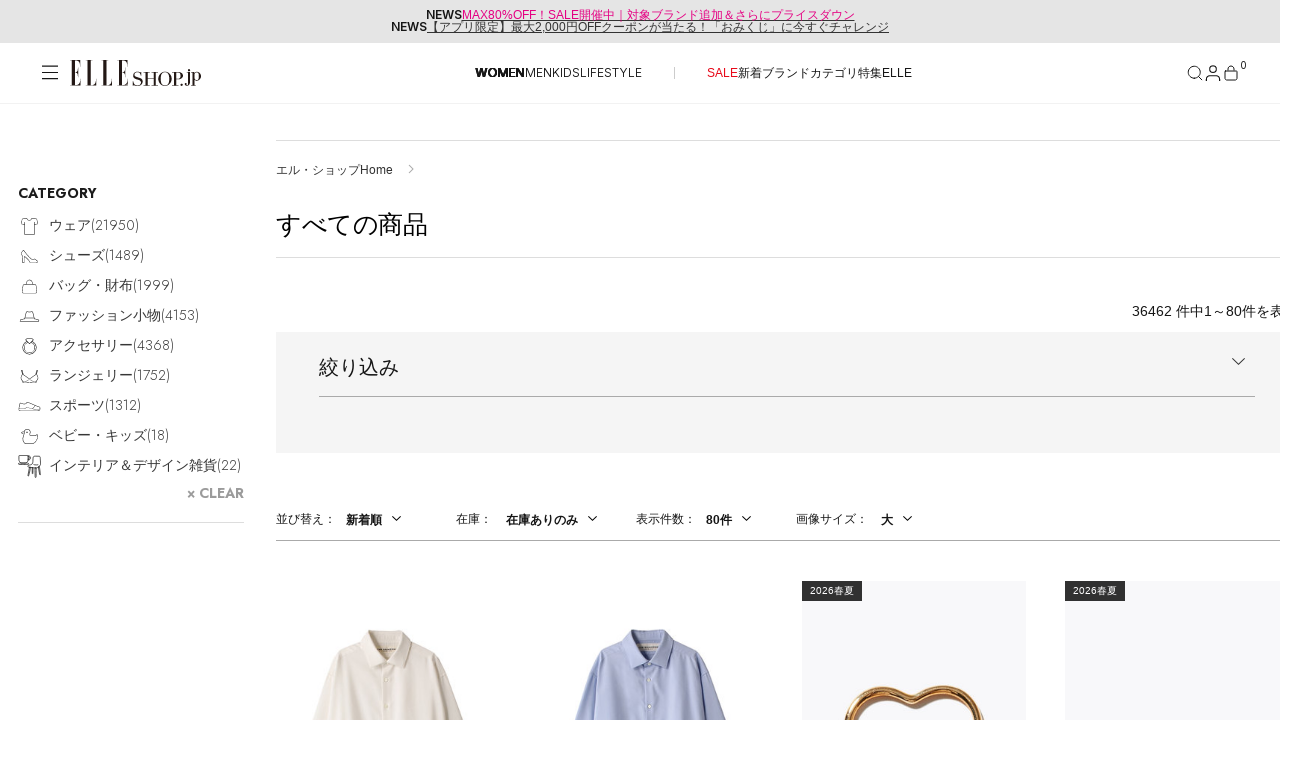

--- FILE ---
content_type: text/html;charset=UTF-8
request_url: https://elleshop.jp/web/app/catalog/list/
body_size: 87492
content:




<!DOCTYPE html>















  
  
    <html xmlns="http://www.w3.org/1999/xhtml" lang="ja">
  


<head>
  




<!-- Google Tag Manager -->
<script>(function(w,d,s,l,i){w[l]=w[l]||[];w[l].push({'gtm.start':
new Date().getTime(),event:'gtm.js'});var f=d.getElementsByTagName(s)[0],
j=d.createElement(s),dl=l!='dataLayer'?'&l='+l:'';j.async=true;j.src=
'https://www.googletagmanager.com/gtm.js?id='+i+dl;f.parentNode.insertBefore(j,f);
})(window,document,'script','dataLayer','GTM-PPGKDT');</script>
<!-- End Google Tag Manager -->



  
  
    <script>
    document.cookie = 'custgroupid=; path=/web; max-age=0;';
    </script>
  


  







  
  
  
























<script type="application/ld+json">
{
"@context" : "http://schema.org",
"@type": "BreadcrumbList",
"itemListElement":
  [

    {
      "@type": "ListItem",
      "position": "1",
      "item":
      {
        "@id": "https://elleshop.jp/",
        "name": "エル・ショップHome"
      }
    }
  
]
}
</script>


  
  
  
  
  
  
  
    
      
    
  
    
  
    
  
    
  
    
  
  
  
  
  
  
  
  
  
  
  
  
  
    
    
      
      
    
  

  
  

  
  
  
  
  
  
  
  
  
  
  
  <meta property="fb:admins" content="100000683507232,100001670469137,100000759147630" />
  <meta property="fb:app_id" content="153912381344839" />
  <meta property="fb:pages" content="187681184671507" />
  
  
  
  

  
  
  
  
  

  
    
    
    
    
    
    
    
    
    
    
    
    
    
    
    
    
      

      
      
        
        
          

          























<meta http-equiv="content-type" content="text/html;charset=UTF-8" />
<meta http-equiv="content-style-type" content="text/css" />
<meta http-equiv="content-script-type" content="text/javascript" />
<meta name="format-detection" content="telephone=no"/>
<meta http-equiv="Content-Language" content="ja" />
<meta name="google-site-verification" content="VVWVF4kHCRFwpMhfrItOUNbsQoVy9aHPh4DF_niIgyM" />
<meta name="y_key" content="f33f6a79a93bba7b" />
<meta name="msvalidate.01" content="54D9E5F3DD2C90E53446F74C7DAD1219" />
<meta name="robots" content="noarchive" />


  
    <meta name="Keywords" content="すべての商品 新着順,ファッション通販,ELLE SHOP,エル ショップ" />
  


  
  
  
  
  
  
  <meta name="description" content="【セール開催中!】すべての商品 のお取り扱い商品一覧はこちら。雑誌『ELLE』公式通販サイトELLE SHOP（エル・ショップ）では、人気ブランドの新作やトレンドアイテムをバイヤーが厳選してご案内。午前中のご注文で最短当日発送。雑誌とのご購入で送料無料。" />
  



<meta name="viewport" content="width=device-width, initial-scale=1.0">







          
            
            
              
              
            
          
          
          
          
          
          
          
          
          
          
          
            












































<meta property="data-pageName" content="" />






<meta property="data-channel" content="productlist" />

<meta property="data-title" content="すべての商品の通販｜ELLE SHOP &#40;エル・ショップ&#41;" />

<meta property="data-internalsearch" content="" />
<meta property="data-article:published_time" content="" />
<meta property="data-contentId" content="0" />
<meta property="data-type" content="eCommerce" />
<meta property="data-author" content="" />



















<meta property="data-siteHeir" content="" />





<meta name="page-type" content="page">




















<meta name="theme-category" content="">




            








<meta name="cXenseParse:hst-es-category" content=""/>




          
          
            
            
              <title>すべての商品の通販｜ELLE SHOP (エル・ショップ)</title>
            
          
        
      
    
    
  
  
  
  
































<link type="text/css" rel="stylesheet" href="https://img.elleshop.jp/web/default/es_css/base.css?p=20251225_1css" media="all" />




<script src="https://webfont.fontplus.jp/accessor/script/fontplus.js?~VvxByhxU2U%3D&box=OzVEXQdeJLU%3D&aa=1&ab=2"></script>
<link rel="preload" href="/contents/ssi_v2/common_css/SaolDisplay-LightItalic.woff" as="font" type="font/otf" crossorigin="anonymous">






















<link type="text/css" rel="stylesheet" href="https://img.elleshop.jp/web/default/es_css/shared.css?p=20251225_1css" media="all" />



  
  







<link rel="alternate" type="application/rss+xml" title="【ELLE SHOP】雑誌『エル(ELLE)』公式ファッション通販｜エル・ショップ" href="/web/rss" />









<link rel="alternate" type="application/rss+xml" title="ROR" href="/sitemap/sitemapindex.xml" />
<link rel="shortcut icon" type="image/x-icon" href="/web/default/es_images/favicon.ico" />
<link rel="apple-touch-icon-precomposed" sizes="144x144" href="/web/default/es_images/common/apple-touch-icon-144x144.png" />
<link rel="apple-touch-icon-precomposed" sizes="114x114" href="/web/default/es_images/common/apple-touch-icon-114x114.png" />
<link rel="apple-touch-icon-precomposed" sizes="72x72" href="/web/default/es_images/common/apple-touch-icon-72x72.png" />
<link rel="apple-touch-icon-precomposed" href="/web/default/es_images/common/apple-touch-icon.png" />

  











































<script type="text/javascript" src="https://img.elleshop.jp/web/default/js/lib/jquery-3.6.0.min.js?p=20251227_1js" charset="UTF-8"  ></script>























<script type="text/javascript" src="https://img.elleshop.jp/web/default/js/lib/jquery-migrate-3.4.1.min.js?p=20251227_1js" charset="UTF-8"  ></script>
























<script type="text/javascript" src="https://img.elleshop.jp/web/default/js/jquery.lazyload.min.js?p=20251227_1js"   ></script>























<script type="text/javascript" src="https://img.elleshop.jp/web/default/es_js/core.js?p=20251227_1js"   ></script>
























<script type="text/javascript" src="https://img.elleshop.jp/contents/javascript/features/scrollreveal.min.js?p=20251227_1js"   ></script>






<script type="text/javascript">

var $j = jQuery;
var imageServerPath = 'https://img.elleshop.jp';
var pageInfo = {contextPath:"/web", defaultRootPath: "/default"};
var webshopConfig = {minYear:"1980", maxYear:"2099"};
var enableShippingMessageFlg = '1';
var normalLoginUserFlg = '1';
var customerCode = '';

var scriptServerPath = 'https://img.elleshop.jp';

function imageInvisible(e,t){var n="commodity_not_found",i=pageInfo.contextPath+"/img/",a=i+n;return t&&-1!==t.src.indexOf(n)?void 0:(null!==e&&$(e)&&-1==agent.indexOf("MSIE 6")&&($(e).removeAttribute("rel"),$(e).href=a,$(e).href="javascript:void(0)",$(e).parentNode.removeChild($(e))),t.src=a,t.parentNode.href&&-1!==t.parentNode.href.indexOf(i)&&(t.parentNode.href=a),!1)};

function lazyLoadScript(e,t){function n(){if(1===i){i=0;var a=document.createElement("script");a.src=e,t&&a.setAttribute("async","async"),document.body.appendChild(a),window.removeEventListener("load",n,!1)}}var i=1;window.addEventListener("load",n,!1)};
function lazyLoadCSS(e){function t(){if(1===n){n=0;var i=document.createElement("link");i.rel="stylesheet",i.href=e,i.type="text/css",document.head.appendChild(i),window.removeEventListener("load",t,!1)}}var n=1;window.addEventListener("load",t,!1)};

</script>























<script type="text/javascript" src="https://img.elleshop.jp/web/default/js/ga.min.js?p=20251227_1js"  async ></script>
























<script type="text/javascript" src="//static.criteo.net/js/ld/ld.js?p=20251227_1js"  async ></script>























<script type="text/javascript" src="https://img.elleshop.jp/web/default/js/criteo.min.js?p=20251227_1js"  async ></script>
























  
  
  
  
  
    
  
  
  
  
  


 














 
  




















  
    
  



  
  
    
  



  
  
  
  
  
  
    <link rel="canonical" href="https://elleshop.jp/web/app/catalog/list/"></link>
  
  



</head>
<body>










<!-- Google Tag Manager (noscript) -->
<noscript><iframe src="https://www.googletagmanager.com/ns.html?id=GTM-PPGKDT"
height="0" width="0" style="display:none;visibility:hidden"></iframe></noscript>
<!-- End Google Tag Manager (noscript) -->






  











<input type="hidden" name="searchMode" id="searchMode" value="" />

<div id="shadow"></div>
<div id="window"></div>
<div id="window_select"></div>
<div id="cart_shadow"></div>
<div id="cart_items"></div>
<div id="reload_wrapper"></div>



  
  
    



















  
    



















<section class="news-section ">
<div class="news-section__content">
  <div class="news-section__list">
    <div class="news-section__viewport">
      <div class="news-section__container">
        
          <div class="news-section__slide">
            <div class="news-section__link">
              <span class="news-section__label">NEWS</span>
              <div class="news-section__title">
                <span class="news-section__title-container">
                  <a href="https://elleshop.jp/web/app/catalog/salebrandlist/init/women/?pid=es_20251223_sale_toptext"><span style="color:#E50083;">MAX80%OFF！SALE開催中｜対象ブランド追加＆さらにプライスダウン</span></a>
                </span>
              </div>
            </div>
          </div>
        
          <div class="news-section__slide">
            <div class="news-section__link">
              <span class="news-section__label">NEWS</span>
              <div class="news-section__title">
                <span class="news-section__title-container">
                  <a href="https://elleshop.jp/blog/25052/?pid=es_20260103_gacha_toptext">【アプリ限定】最大2,000円OFFクーポンが当たる！「おみくじ」に今すぐチャレンジ</a>
                </span>
              </div>
            </div>
          </div>
        
      </div>
    </div>
  </div>
</div>
</section>


  


<header class="header">
  
  









<!-- [S] common/commonForCms.html -->
<!-- /ssi/SsiVar /S-->







<!-- /ssi/SsiVar /E-->


<!-- [E] common/commonForCms.html -->







 

  <div class="header__body">
    <div class="header__container">

      
      <div class="header__label">
        <button class="header__menu-button" aria-label="メニューを開く" data-header-toggle="navigation" aria-expanded="false">
          <svg class="header__menu-icon-open" viewBox="0 0 20 20">
            <path d="M18.04 3.83961H2V2.59961H18.04V3.83961ZM18.04 10.1196H2V8.87961H18.04V10.1196ZM18.04 16.1996H2V14.9596H18.04V16.1996Z" fill="#161616" fill-rule="evenodd" clip-rule="evenodd"></path>
          </svg>
          <svg class="header__menu-icon-close" viewBox="0 0 20 20">
            <path d="M4 3L16 15M16 3L4 15" stroke="black"></path>
          </svg>
        </button>
        









<!-- logo/S -->

<link rel="preload" href="/contents/ssi_v2/common_css/shared.css?ver=20251204" as="style">

        <a href="/?nid=head_logo" class="header__logo">
          <img src="https://img.elleshop.jp/contents/images_v2/elleshop-logo.svg" alt="ELLE SHOP">
        </a>
<!-- logo/E -->







      </div>
      

      <nav class="header__cat-nav">
        
          









<!--/ssi_v2/navigation/navi_list_women/S -->
<ul class="header__cat-list">
    <li class="header__cat-item header__cat-item--active">
        <a href="/?nid=navi_women">WOMEN</a>
    </li>
    <li class="header__cat-item ">
        <a href="/men/?nid=navi_men">MEN</a>
    </li>
    <li class="header__cat-item ">
        <a href="/kids/?nid=navi_kids">KIDS</a>
    </li>
    <li class="header__cat-item ">
        <a href="/lifestyle/?nid=navi_lifestyle">LIFESTYLE</a>
    </li>
</ul>
<ul class="header__cat-list">
    <li class="header__cat-item">
        <a style="color:#E70A1A;" href="/web/app/catalog/salebrandlist/init/women/?nid=navi_sale_w">SALE</a>
    </li>
    <li class="header__cat-item">
        <a href="/web/app/catalog/list?searchNewArrivalDays=14&commodityType=2&commoditySalesStatus=2&nid=navi_newa_w">新着</a>
    </li>
    <li class="header__cat-item">
        <a href="/web/app/catalog/brandlist/?nid=navi_brnd_w">ブランド</a>
    </li>
    <li class="header__cat-item">
        <a href="/web/category/wear/?nid=navi_ctgr_w">カテゴリ</a>
    </li>
    <li class="header__cat-item">
        <a href="/contents/features/?nid=navi_feat_w">特集</a>
    </li>
    <li class="header__cat-item">
        <a href="https://www.elle.com/jp/elle-shop/?utm_source=elleshop&tm_medium=hearst-jp&utm_campaign=hearstjp_esp_cp_220728&utm_content=header" target="_blank">ELLE</a>
    </li>
</ul>
<!--/ssi_v2/navigation/navi_list_women/E -->








        
      </nav>

      <nav class="header__nav" aria-label="ヘッダーナビゲーション">
        <button class="header__nav-button header__nav-button--search" aria-label="検索" data-search-button data-header-toggle="search" aria-expanded="false">
          <svg class="header__nav-icon-open" width="18" height="18" viewBox="0 0 18 18" fill="none">
            <path d="M8.25 14.25C11.5637 14.25 14.25 11.5637 14.25 8.25C14.25 4.93629 11.5637 2.25 8.25 2.25C4.93629 2.25 2.25 4.93629 2.25 8.25C2.25 11.5637 4.93629 14.25 8.25 14.25Z" stroke="#161616" stroke-linecap="square" stroke-linejoin="bevel"></path>
            <path d="M15.7469 15.7498L12.4844 12.4873" stroke="#161616" stroke-linecap="square" stroke-linejoin="bevel"></path>
          </svg>
          <svg class="header__nav-icon-close" width="18" height="18" viewBox="0 0 18 18" fill="none">
            <path d="M3 3L15 15M15 3L3 15" stroke="#161616"></path>
          </svg>
        </button>
        <button class="header__nav-button header__nav-button--mypage" aria-label="マイページ" data-header-toggle="member" aria-expanded="false">
          <div class="header__nav-button-icon">
            <svg class="header__nav-icon-open" width="14" height="15" viewBox="0 0 14 15">
              <g>
                <path d="M13 14.5V13C13 12.2044 12.6839 11.4413 12.1213 10.8787C11.5587 10.3161 10.7956 10 10 10H4C3.20435 10 2.44129 10.3161 1.87868 10.8787C1.31607 11.4413 1 12.2044 1 13V14.5" stroke="#161616" stroke-linecap="square" stroke-linejoin="bevel" fill="none"></path>
                <path d="M7 7C8.65685 7 10 5.65685 10 4C10 2.34315 8.65685 1 7 1C5.34315 1 4 2.34315 4 4C4 5.65685 5.34315 7 7 7Z" stroke="#161616" stroke-linecap="square" stroke-linejoin="bevel" fill="none"></path>
              </g>
            </svg>
            <svg class="header__nav-icon-close" viewBox="0 0 18 18">
              <path d="M3 3L15 15M15 3L3 15" stroke="#161616"></path>
            </svg>
          </div>
          
        </button>
        <a href="/web/app/cart/cart?nid=navi_cart" class="header__nav-button header__nav-button--cart" aria-label="カート" data-header-toggle="cart" aria-expanded="false">
          <svg class="header__nav-icon-open" viewBox="0 0 18 18">
            <path fill="none" stroke="#161616" stroke-linecap="square" stroke-linejoin="bevel" d="M3.5,7.02c-.13,0-.26.05-.35.15-.09.09-.15.22-.15.35v6.75c0,.94.81,1.75,1.75,1.75h8.5c.94,0,1.75-.77,1.75-1.71v-6.79c0-.13-.05-.26-.15-.35-.09-.09-.22-.15-.35-.15H3.5Z"></path>
            <path fill="none" stroke="#161616" stroke-linecap="square" stroke-linejoin="bevel" d="M6,6.02v-1c0-.8.32-1.56.88-2.12.56-.56,1.33-.88,2.12-.88h0c.8,0,1.56.32,2.12.88.56.56.88,1.33.88,2.12v1"></path>
          </svg>
          <svg class="header__nav-icon-close" viewBox="0 0 18 18">
            <path d="M3 3L15 15M15 3L3 15" stroke="#161616"></path>
          </svg>
          <div class="header__nav-button-count">0</div>
        </a>
      </nav>
    </div>
  </div>

  
  <div class="header__section-wrapper header__section-wrapper--hidden" data-header-section="navigation" aria-hidden="true">
    <div class="navigation-menu" data-navigation-menu>
      <div class="navigation-menu__content">
        <div class="navigation-menu__main-panel">

          <nav class="navigation-menu__cat-tab">
            <ul class="navigation-menu__cat-tab-list">
              <li class='navigation-menu__cat-tab-list-item navigation-menu__cat-tab-list-item--active'>
                <button class="navigation-menu__cat-tab-list-button" data-category="women">
                    WOMEN
                </button>
              </li>
              <li class='navigation-menu__cat-tab-list-item '>
                <button class="navigation-menu__cat-tab-list-button" data-category="men">
                    MEN
                </button>
              </li>
              <li class='navigation-menu__cat-tab-list-item '>
                <button class="navigation-menu__cat-tab-list-button" data-category="kids">
                    KIDS
                </button>
              </li>
              <li class='navigation-menu__cat-tab-list-item '>
                <button class="navigation-menu__cat-tab-list-button" data-category="lifestyle">
                    LIFESTYLE
                </button>
              </li>
            </ul>
          </nav>

          
          <div class='navigation-menu__category-content navigation-menu__category-content--active' data-category-content="women">
            









<!-- menu list women/S -->

<!--他性別から呼ばれる為、リンクには明示的に性別を指定-->

            <div class="navigation-menu__section">
              <h3 class="navigation-menu__section-title">ITEMS</h3>
              <nav class="navigation-menu__section-nav">
                <ul class="navigation-menu__section-list">
<!--
                  <li class="navigation-item">
  <a class="navigation-item__container" href="/web/app/catalog/salebrandlist/init/women/?&nid=menu_sale_w" aria-label="SALE">
        <span class="navigation-item__label sale">SALE</span>
        <svg class="navigation-item__arrow" xmlns="http://www.w3.org/2000/svg" version="1.1" fill="none" viewBox="0 0 5 10">
          <path d="M.5,9l4-4L.5,1" stroke="currentColor" stroke-width="1" stroke-linecap="round" stroke-linejoin="round"></path>
        </svg>
      </a>
</li>
-->
<li class="navigation-item">
  <a class="navigation-item__container" href="/web/app/catalog/list?searchNewArrivalDays=14&commodityType=2&commoditySalesStatus=2&searchCommoditySexType=1&searchRepeat=0&nid=menu_newa_w" aria-label="新着アイテム">
        <span class="navigation-item__label">新着アイテム</span>
        <svg class="navigation-item__arrow" xmlns="http://www.w3.org/2000/svg" version="1.1" fill="none" viewBox="0 0 5 10">
          <path d="M.5,9l4-4L.5,1" stroke="currentColor" stroke-width="1" stroke-linecap="round" stroke-linejoin="round"></path>
        </svg>
      </a>
</li><li class="navigation-item">
  <a class="navigation-item__container" href="/web/app/catalog/list?searchNewArrivalDays=14&commodityType=2&commoditySalesStatus=2&searchCommoditySexType=1&searchRepeat=1&nid=menu_rstk_w" aria-label="再入荷アイテム">
        <span class="navigation-item__label">再入荷アイテム</span>
        <svg class="navigation-item__arrow" xmlns="http://www.w3.org/2000/svg" version="1.1" fill="none" viewBox="0 0 5 10">
          <path d="M.5,9l4-4L.5,1" stroke="currentColor" stroke-width="1" stroke-linecap="round" stroke-linejoin="round"></path>
        </svg>
      </a>
</li>

<li class="navigation-item">
  <a class="navigation-item__container" href="/web/app/catalog/ranking/?searchCommoditySexType=1&nid=menu_rank_w" aria-label="ランキング">
        <span class="navigation-item__label">ランキング</span>
        <svg class="navigation-item__arrow" xmlns="http://www.w3.org/2000/svg" version="1.1" fill="none" viewBox="0 0 5 10">
          <path d="M.5,9l4-4L.5,1" stroke="currentColor" stroke-width="1" stroke-linecap="round" stroke-linejoin="round"></path>
        </svg>
      </a>
</li><li class="navigation-item">
  <a class="navigation-item__container" href="/web/app/catalog/brandlist/init/women/?nid=menu_brnd_w" aria-label="ブランド">
        <span class="navigation-item__label">ブランド</span>
        <svg class="navigation-item__arrow" xmlns="http://www.w3.org/2000/svg" version="1.1" fill="none" viewBox="0 0 5 10">
          <path d="M.5,9l4-4L.5,1" stroke="currentColor" stroke-width="1" stroke-linecap="round" stroke-linejoin="round"></path>
        </svg>
      </a>
</li>


<div class="accordion-navigation" data-accordion>
  <button class="accordion-navigation__header" type="button" aria-expanded="false" aria-controls="accordion-content">
    <span class="accordion-navigation__title">最旬！トレンドワード</span>
    <span class="accordion-navigation__icon" aria-hidden="true">
      <svg class="accordion-navigation__icon-plus" xmlns="http://www.w3.org/2000/svg" viewBox="0 0 10 10" width="10" height="10">
        <path d="M5 0.5V5.5M5 10.5V5.5M5 5.5H10M5 5.5H0" stroke="currentColor"></path>
      </svg>
      <svg class="accordion-navigation__icon-minus" xmlns="http://www.w3.org/2000/svg" viewBox="0 0 10 1" width="10" height="1">
        <path d="M10 0.5H5H0" stroke="currentColor"></path>
      </svg>
    </span>
  </button>

  <div class="accordion-navigation__content">
    <ul class="accordion-navigation__list">
    


 

 

 


<li class="navigation-item">
<a class="navigation-item__container" href="https://elleshop.jp/contents/features/goods_for_newyear.html?pid=navi_keyw_wallet_w&searchCommoditySexType=1" aria-label="【財布】新年から使いたい">
<span class="navigation-item__label">【財布】新年から使いたい</span>
<svg class="navigation-item__arrow" xmlns="http://www.w3.org/2000/svg" version="1.1" fill="none" viewBox="0 0 5 10">
<path d="M.5,9l4-4L.5,1" stroke="currentColor" stroke-width="1" stroke-linecap="round" stroke-linejoin="round"></path>
</svg>
</a>
</li>
 

 

 


<li class="navigation-item">
<a class="navigation-item__container" href="https://elleshop.jp/web/category/wear/knit/?commodityType=0&commoditySalesStatus=0&pid=navi_keyw_knit_w&searchCommoditySexType=1" aria-label="【ニット】春ニット到着">
<span class="navigation-item__label">【ニット】春ニット到着</span>
<svg class="navigation-item__arrow" xmlns="http://www.w3.org/2000/svg" version="1.1" fill="none" viewBox="0 0 5 10">
<path d="M.5,9l4-4L.5,1" stroke="currentColor" stroke-width="1" stroke-linecap="round" stroke-linejoin="round"></path>
</svg>
</a>
</li>
 

 

 


<li class="navigation-item">
<a class="navigation-item__container" href="https://elleshop.jp/web/word/%E3%83%87%E3%83%8B%E3%83%A0/?pid=navi_keyw_denim_w&searchCommoditySexType=1" aria-label="【デニム】フレッシュに更新">
<span class="navigation-item__label">【デニム】フレッシュに更新</span>
<svg class="navigation-item__arrow" xmlns="http://www.w3.org/2000/svg" version="1.1" fill="none" viewBox="0 0 5 10">
<path d="M.5,9l4-4L.5,1" stroke="currentColor" stroke-width="1" stroke-linecap="round" stroke-linejoin="round"></path>
</svg>
</a>
</li>
 

 

 


<li class="navigation-item">
<a class="navigation-item__container" href="https://elleshop.jp/web/word/%E3%83%9B%E3%83%AF%E3%82%A4%E3%83%88/?pid=navi_keyw_white_w&searchCommoditySexType=1" aria-label="【ホワイト】2026年をフレッシュに">
<span class="navigation-item__label">【ホワイト】2026年をフレッシュに</span>
<svg class="navigation-item__arrow" xmlns="http://www.w3.org/2000/svg" version="1.1" fill="none" viewBox="0 0 5 10">
<path d="M.5,9l4-4L.5,1" stroke="currentColor" stroke-width="1" stroke-linecap="round" stroke-linejoin="round"></path>
</svg>
</a>
</li>
 

 

 


<li class="navigation-item">
<a class="navigation-item__container" href="https://elleshop.jp/web/word/%E3%83%AC%E3%83%83%E3%83%89/women/?commodityType=2&commoditySalesStatus=2&searchCategoryCode=0&searchShopCode=000&anchor=pagerTarget&searchColor=C1040%2CC1045&pid=navi_keyw_red_w&searchCommoditySexType=1" aria-label="【レッド】スパイスに使える">
<span class="navigation-item__label">【レッド】スパイスに使える</span>
<svg class="navigation-item__arrow" xmlns="http://www.w3.org/2000/svg" version="1.1" fill="none" viewBox="0 0 5 10">
<path d="M.5,9l4-4L.5,1" stroke="currentColor" stroke-width="1" stroke-linecap="round" stroke-linejoin="round"></path>
</svg>
</a>
</li>
 

 

 


<li class="navigation-item">
<a class="navigation-item__container" href="https://elleshop.jp/web/word/%E3%82%BF%E3%83%BC%E3%83%88%E3%83%AB/?searchCategoryCode=110000&pid=navi_keyw_knit_w&searchCommoditySexType=1" aria-label="【タートル】防寒もばっちり">
<span class="navigation-item__label">【タートル】防寒もばっちり</span>
<svg class="navigation-item__arrow" xmlns="http://www.w3.org/2000/svg" version="1.1" fill="none" viewBox="0 0 5 10">
<path d="M.5,9l4-4L.5,1" stroke="currentColor" stroke-width="1" stroke-linecap="round" stroke-linejoin="round"></path>
</svg>
</a>
</li>
 

 

 


<li class="navigation-item">
<a class="navigation-item__container" href="https://elleshop.jp/web/word/%E3%82%A2%E3%83%8B%E3%83%9E%E3%83%AB/?pid=navi_keyw_animal_w&searchCommoditySexType=1" aria-label="【アニマル】コーデのアクセント">
<span class="navigation-item__label">【アニマル】コーデのアクセント</span>
<svg class="navigation-item__arrow" xmlns="http://www.w3.org/2000/svg" version="1.1" fill="none" viewBox="0 0 5 10">
<path d="M.5,9l4-4L.5,1" stroke="currentColor" stroke-width="1" stroke-linecap="round" stroke-linejoin="round"></path>
</svg>
</a>
</li>
 

 

 


<li class="navigation-item">
<a class="navigation-item__container" href="https://elleshop.jp/web/app/catalog/list/init?searchWord=ELLE+SHOP+%E9%99%90%E5%AE%9A&pid=navi_keyw_limited_w&searchCommoditySexType=1" aria-label="【限定】いち押しアイテム">
<span class="navigation-item__label">【限定】いち押しアイテム</span>
<svg class="navigation-item__arrow" xmlns="http://www.w3.org/2000/svg" version="1.1" fill="none" viewBox="0 0 5 10">
<path d="M.5,9l4-4L.5,1" stroke="currentColor" stroke-width="1" stroke-linecap="round" stroke-linejoin="round"></path>
</svg>
</a>
</li>
 

 

 


<li class="navigation-item">
<a class="navigation-item__container" href="https://elleshop.jp/web/word/%E5%8F%97%E6%B3%A8%E7%94%9F%E7%94%A3/?pid=navi_keyw_order_w&searchCommoditySexType=1" aria-label="【受注生産】あなただけの逸品">
<span class="navigation-item__label">【受注生産】あなただけの逸品</span>
<svg class="navigation-item__arrow" xmlns="http://www.w3.org/2000/svg" version="1.1" fill="none" viewBox="0 0 5 10">
<path d="M.5,9l4-4L.5,1" stroke="currentColor" stroke-width="1" stroke-linecap="round" stroke-linejoin="round"></path>
</svg>
</a>
</li>
 

 

  


<li class="navigation-item">
<a class="navigation-item__container" href="https://elleshop.jp/web/campaign/000/2000/?pid=navi_keyw_ellejapon_w&searchCommoditySexType=1" aria-label="ELLE JAPON最新号掲載">
<span class="navigation-item__label">ELLE JAPON最新号掲載</span>
<svg class="navigation-item__arrow" xmlns="http://www.w3.org/2000/svg" version="1.1" fill="none" viewBox="0 0 5 10">
<path d="M.5,9l4-4L.5,1" stroke="currentColor" stroke-width="1" stroke-linecap="round" stroke-linejoin="round"></path>
</svg>
</a>
</li>





    </ul>
  </div>
</div>


<li class="navigation-item">
  <a class="navigation-item__container" href="/web/app/catalog/list/?commoditySalesStatus=2&commodityType=2&searchCommoditySexType=1&menu_item_w" aria-label="アイテム一覧">
        <span class="navigation-item__label">アイテム一覧</span>
        <svg class="navigation-item__arrow" xmlns="http://www.w3.org/2000/svg" version="1.1" fill="none" viewBox="0 0 5 10">
          <path d="M.5,9l4-4L.5,1" stroke="currentColor" stroke-width="1" stroke-linecap="round" stroke-linejoin="round"></path>
        </svg>
      </a>
</li>

<li class="navigation-item">
  <a class="navigation-item__container" href="/web/app/catalog/salebrandlist/init/women/?nid=menu_sale_w" aria-label="SALE">
        <span class="navigation-item__label sale">SALE</span>
        <svg class="navigation-item__arrow" xmlns="http://www.w3.org/2000/svg" version="1.1" fill="none" viewBox="0 0 5 10">
          <path d="M.5,9l4-4L.5,1" stroke="currentColor" stroke-width="1" stroke-linecap="round" stroke-linejoin="round"></path>
        </svg>
      </a>
</li>

<!--
<li class="navigation-item">
  <a class="navigation-item__container" href="/web/app/catalog/list/init/?secretOpenFlg=1&normalOpenFlg=0&commodityType=1&commoditySalesStatus=2&searchCommoditySexType=1&nid=menu_offp_w" aria-label="OFF PRICE ITEMS">
        <span class="navigation-item__label sale">OFF PRICE ITEMS</span>
        <svg class="navigation-item__arrow" xmlns="http://www.w3.org/2000/svg" version="1.1" fill="none" viewBox="0 0 5 10">
          <path d="M.5,9l4-4L.5,1" stroke="currentColor" stroke-width="1" stroke-linecap="round" stroke-linejoin="round"></path>
        </svg>
      </a>
</li>
-->
                </ul>
              </nav>
            </div>
            <div class="navigation-menu__section">
              <h3 class="navigation-menu__section-title">CATEGORY</h3>
              <nav class="navigation-menu__section-nav">

<!-- category women/S -->
<ul class="navigation-menu__section-list">

  <div class="accordion-navigation" data-accordion>
    <button class="accordion-navigation__header" type="button" aria-expanded="false" aria-controls="accordion-content">
      <span class="accordion-navigation__title">ウェア</span>
      <span class="accordion-navigation__icon" aria-hidden="true">
        <svg class="accordion-navigation__icon-plus" xmlns="http://www.w3.org/2000/svg" viewBox="0 0 10 10" width="10" height="10">
          <path d="M5 0.5V5.5M5 10.5V5.5M5 5.5H10M5 5.5H0" stroke="currentColor"></path>
        </svg>
        <svg class="accordion-navigation__icon-minus" xmlns="http://www.w3.org/2000/svg" viewBox="0 0 10 1" width="10" height="1">
          <path d="M10 0.5H5H0" stroke="currentColor"></path>
        </svg>
      </span>
    </button>

    <div class="accordion-navigation__content">
      <ul class="accordion-navigation__list">
        <li class="navigation-item">
          <a class="navigation-item__container" href="/web/category/wear/?searchCommoditySexType=1&nid=menu_110000_w" aria-label="すべてのウェア">
            <span class="navigation-item__label">すべてのウェア</span>
            <svg class="navigation-item__arrow" xmlns="http://www.w3.org/2000/svg" version="1.1" fill="none" viewBox="0 0 5 10">
              <path d="M.5,9l4-4L.5,1" stroke="currentColor" stroke-width="1" stroke-linecap="round" stroke-linejoin="round"></path>
            </svg>
          </a>
        </li>
        <li class="navigation-item">
          <a class="navigation-item__container" href="/web/category/wear/coat/?searchCommoditySexType=1&nid=menu_110900_w" aria-label="コート">
            <span class="navigation-item__label">コート</span>
            <svg class="navigation-item__arrow" xmlns="http://www.w3.org/2000/svg" version="1.1" fill="none" viewBox="0 0 5 10">
              <path d="M.5,9l4-4L.5,1" stroke="currentColor" stroke-width="1" stroke-linecap="round" stroke-linejoin="round"></path>
            </svg>
          </a>
        </li>
        <li class="navigation-item">
          <a class="navigation-item__container" href="/web/category/wear/knit/?searchCommoditySexType=1&nid=menu_110300_w" aria-label="ニット">
            <span class="navigation-item__label">ニット</span>
            <svg class="navigation-item__arrow" xmlns="http://www.w3.org/2000/svg" version="1.1" fill="none" viewBox="0 0 5 10">
              <path d="M.5,9l4-4L.5,1" stroke="currentColor" stroke-width="1" stroke-linecap="round" stroke-linejoin="round"></path>
            </svg>
          </a>
        </li><li class="navigation-item">
          <a class="navigation-item__container" href="/web/category/wear/jacket/?searchCommoditySexType=1&nid=menu_110800_w" aria-label="ジャケット">
            <span class="navigation-item__label">ジャケット</span>
            <svg class="navigation-item__arrow" xmlns="http://www.w3.org/2000/svg" version="1.1" fill="none" viewBox="0 0 5 10">
              <path d="M.5,9l4-4L.5,1" stroke="currentColor" stroke-width="1" stroke-linecap="round" stroke-linejoin="round"></path>
            </svg>
          </a>
        </li>
        <li class="navigation-item">
          <a class="navigation-item__container" href="/web/category/wear/pants/?searchCommoditySexType=1&nid=menu_110900_w" aria-label="パンツ">
            <span class="navigation-item__label">パンツ</span>
            <svg class="navigation-item__arrow" xmlns="http://www.w3.org/2000/svg" version="1.1" fill="none" viewBox="0 0 5 10">
              <path d="M.5,9l4-4L.5,1" stroke="currentColor" stroke-width="1" stroke-linecap="round" stroke-linejoin="round"></path>
            </svg>
          </a>
        </li>
        <li class="navigation-item">
          <a class="navigation-item__container" href="/web/category/wear/skirt/?searchCommoditySexType=1&nid=menu_110700_w" aria-label="スカート">
            <span class="navigation-item__label">スカート</span>
            <svg class="navigation-item__arrow" xmlns="http://www.w3.org/2000/svg" version="1.1" fill="none" viewBox="0 0 5 10">
              <path d="M.5,9l4-4L.5,1" stroke="currentColor" stroke-width="1" stroke-linecap="round" stroke-linejoin="round"></path>
            </svg>
          </a>
        </li>
        <li class="navigation-item">
          <a class="navigation-item__container" href="/web/category/wear/onepiece-tunic/?searchCommoditySexType=1&nid=menu_110500_w" aria-label="ワンピース・チュニック">
            <span class="navigation-item__label">ワンピース・チュニック</span>
            <svg class="navigation-item__arrow" xmlns="http://www.w3.org/2000/svg" version="1.1" fill="none" viewBox="0 0 5 10">
              <path d="M.5,9l4-4L.5,1" stroke="currentColor" stroke-width="1" stroke-linecap="round" stroke-linejoin="round"></path>
            </svg>
          </a>
        </li>
        <li class="navigation-item">
          <a class="navigation-item__container" href="/web/category/wear/blouse-shirts/?searchCommoditySexType=1&nid=menu_110400_w" aria-label="ブラウス・シャツ">
            <span class="navigation-item__label">ブラウス・シャツ</span>
            <svg class="navigation-item__arrow" xmlns="http://www.w3.org/2000/svg" version="1.1" fill="none" viewBox="0 0 5 10">
              <path d="M.5,9l4-4L.5,1" stroke="currentColor" stroke-width="1" stroke-linecap="round" stroke-linejoin="round"></path>
            </svg>
          </a>
        </li>
        <li class="navigation-item">
          <a class="navigation-item__container" href="/web/category/wear/cutsew-tshirts/?searchCommoditySexType=1&nid=menu_110100_w" aria-label="カットソー・Tシャツ">
            <span class="navigation-item__label">カットソー・Tシャツ</span>
            <svg class="navigation-item__arrow" xmlns="http://www.w3.org/2000/svg" version="1.1" fill="none" viewBox="0 0 5 10">
              <path d="M.5,9l4-4L.5,1" stroke="currentColor" stroke-width="1" stroke-linecap="round" stroke-linejoin="round"></path>
            </svg>
          </a>
        </li>
        <li class="navigation-item">
          <a class="navigation-item__container" href="/web/category/wear/roomwear/?searchCommoditySexType=1&nid=menu_111000_w" aria-label="ルームウェア・パジャマ">
            <span class="navigation-item__label">ルームウェア・パジャマ</span>
            <svg class="navigation-item__arrow" xmlns="http://www.w3.org/2000/svg" version="1.1" fill="none" viewBox="0 0 5 10">
              <path d="M.5,9l4-4L.5,1" stroke="currentColor" stroke-width="1" stroke-linecap="round" stroke-linejoin="round"></path>
            </svg>
          </a>
        </li>
      </ul>
    </div>
  </div>

  <div class="accordion-navigation" data-accordion>
    <button class="accordion-navigation__header" type="button" aria-expanded="false" aria-controls="accordion-content">
      <span class="accordion-navigation__title">シューズ</span>
      <span class="accordion-navigation__icon" aria-hidden="true">
        <svg class="accordion-navigation__icon-plus" xmlns="http://www.w3.org/2000/svg" viewBox="0 0 10 10" width="10" height="10">
          <path d="M5 0.5V5.5M5 10.5V5.5M5 5.5H10M5 5.5H0" stroke="currentColor"></path>
        </svg>
        <svg class="accordion-navigation__icon-minus" xmlns="http://www.w3.org/2000/svg" viewBox="0 0 10 1" width="10" height="1">
          <path d="M10 0.5H5H0" stroke="currentColor"></path>
        </svg>
      </span>
    </button>

    <div class="accordion-navigation__content">
      <ul class="accordion-navigation__list">
        <li class="navigation-item">
          <a class="navigation-item__container" href="/web/category/shoes/?searchCommoditySexType=1&nid=menu_130000_w" aria-label="すべてのシューズ">
            <span class="navigation-item__label">すべてのシューズ</span>
            <svg class="navigation-item__arrow" xmlns="http://www.w3.org/2000/svg" version="1.1" fill="none" viewBox="0 0 5 10">
              <path d="M.5,9l4-4L.5,1" stroke="currentColor" stroke-width="1" stroke-linecap="round" stroke-linejoin="round"></path>
            </svg>
          </a>
        </li>
        <li class="navigation-item">
          <a class="navigation-item__container" href="/web/category/shoes/boots/?searchCommoditySexType=1&nid=menu_130300_w" aria-label="ブーツ">
            <span class="navigation-item__label">ブーツ</span>
            <svg class="navigation-item__arrow" xmlns="http://www.w3.org/2000/svg" version="1.1" fill="none" viewBox="0 0 5 10">
              <path d="M.5,9l4-4L.5,1" stroke="currentColor" stroke-width="1" stroke-linecap="round" stroke-linejoin="round"></path>
            </svg>
          </a>
        </li>
        <li class="navigation-item">
          <a class="navigation-item__container" href="/web/category/shoes/flatshoes/?searchCommoditySexType=1&nid=menu_130400_w" aria-label="フラットシューズ">
            <span class="navigation-item__label">フラットシューズ</span>
            <svg class="navigation-item__arrow" xmlns="http://www.w3.org/2000/svg" version="1.1" fill="none" viewBox="0 0 5 10">
              <path d="M.5,9l4-4L.5,1" stroke="currentColor" stroke-width="1" stroke-linecap="round" stroke-linejoin="round"></path>
            </svg>
          </a>
        </li>
        <li class="navigation-item">
          <a class="navigation-item__container" href="/web/category/shoes/sneaker/?searchCommoditySexType=1&nid=menu_130500_w" aria-label="スニーカー">
            <span class="navigation-item__label">スニーカー</span>
            <svg class="navigation-item__arrow" xmlns="http://www.w3.org/2000/svg" version="1.1" fill="none" viewBox="0 0 5 10">
              <path d="M.5,9l4-4L.5,1" stroke="currentColor" stroke-width="1" stroke-linecap="round" stroke-linejoin="round"></path>
            </svg>
          </a>
        </li>
        <li class="navigation-item">
          <a class="navigation-item__container" href="/web/category/shoes/pumps/?searchCommoditySexType=1&nid=menu_130100_w" aria-label="パンプス">
            <span class="navigation-item__label">パンプス</span>
            <svg class="navigation-item__arrow" xmlns="http://www.w3.org/2000/svg" version="1.1" fill="none" viewBox="0 0 5 10">
              <path d="M.5,9l4-4L.5,1" stroke="currentColor" stroke-width="1" stroke-linecap="round" stroke-linejoin="round"></path>
            </svg>
          </a>
        </li>
        <li class="navigation-item">
          <a class="navigation-item__container" href="/web/category/shoes/rainshoes/?searchCommoditySexType=1&nid=menu_130600_w" aria-label="レインシューズ">
            <span class="navigation-item__label">レインシューズ</span>
            <svg class="navigation-item__arrow" xmlns="http://www.w3.org/2000/svg" version="1.1" fill="none" viewBox="0 0 5 10">
              <path d="M.5,9l4-4L.5,1" stroke="currentColor" stroke-width="1" stroke-linecap="round" stroke-linejoin="round"></path>
            </svg>
          </a>
        </li>
        <li class="navigation-item">
          <a class="navigation-item__container" href="/web/category/shoes/sandal/?searchCommoditySexType=1&nid=menu_130200_w" aria-label="サンダル">
            <span class="navigation-item__label">サンダル</span>
            <svg class="navigation-item__arrow" xmlns="http://www.w3.org/2000/svg" version="1.1" fill="none" viewBox="0 0 5 10">
              <path d="M.5,9l4-4L.5,1" stroke="currentColor" stroke-width="1" stroke-linecap="round" stroke-linejoin="round"></path>
            </svg>
          </a>
        </li>
      </ul>
    </div>
  </div>

  <div class="accordion-navigation" data-accordion>
    <button class="accordion-navigation__header" type="button" aria-expanded="false" aria-controls="accordion-content">
      <span class="accordion-navigation__title">バッグ・財布</span>
      <span class="accordion-navigation__icon" aria-hidden="true">
        <svg class="accordion-navigation__icon-plus" xmlns="http://www.w3.org/2000/svg" viewBox="0 0 10 10" width="10" height="10">
          <path d="M5 0.5V5.5M5 10.5V5.5M5 5.5H10M5 5.5H0" stroke="currentColor"></path>
        </svg>
        <svg class="accordion-navigation__icon-minus" xmlns="http://www.w3.org/2000/svg" viewBox="0 0 10 1" width="10" height="1">
          <path d="M10 0.5H5H0" stroke="currentColor"></path>
        </svg>
      </span>
    </button>

    <div class="accordion-navigation__content">
      <ul class="accordion-navigation__list">
        <li class="navigation-item">
          <a class="navigation-item__container" href="/web/category/bag-wallet/?searchCommoditySexType=1&nid=menu_120000_w" aria-label="すべてのバッグ・財布">
            <span class="navigation-item__label">すべてのバッグ・財布</span>
            <svg class="navigation-item__arrow" xmlns="http://www.w3.org/2000/svg" version="1.1" fill="none" viewBox="0 0 5 10">
              <path d="M.5,9l4-4L.5,1" stroke="currentColor" stroke-width="1" stroke-linecap="round" stroke-linejoin="round"></path>
            </svg>
          </a>
        </li>
        <li class="navigation-item">
          <a class="navigation-item__container" href="/web/category/bag-wallet/shoulderbag/?searchCommoditySexType=1&nid=menu_120100_w" aria-label="ショルダーバッグ">
            <span class="navigation-item__label">ショルダーバッグ</span>
            <svg class="navigation-item__arrow" xmlns="http://www.w3.org/2000/svg" version="1.1" fill="none" viewBox="0 0 5 10">
              <path d="M.5,9l4-4L.5,1" stroke="currentColor" stroke-width="1" stroke-linecap="round" stroke-linejoin="round"></path>
            </svg>
          </a>
        </li>
        <li class="navigation-item">
          <a class="navigation-item__container" href="/web/category/bag-wallet/totebag/?searchCommoditySexType=1&nid=menu_120200_w" aria-label="トートバッグ">
            <span class="navigation-item__label">トートバッグ</span>
            <svg class="navigation-item__arrow" xmlns="http://www.w3.org/2000/svg" version="1.1" fill="none" viewBox="0 0 5 10">
              <path d="M.5,9l4-4L.5,1" stroke="currentColor" stroke-width="1" stroke-linecap="round" stroke-linejoin="round"></path>
            </svg>
          </a>
        </li>
        <li class="navigation-item">
          <a class="navigation-item__container" href="/web/category/bag-wallet/handbag/?searchCommoditySexType=1&nid=menu_120600_w" aria-label="ハンドバッグ">
            <span class="navigation-item__label">ハンドバッグ</span>
            <svg class="navigation-item__arrow" xmlns="http://www.w3.org/2000/svg" version="1.1" fill="none" viewBox="0 0 5 10">
              <path d="M.5,9l4-4L.5,1" stroke="currentColor" stroke-width="1" stroke-linecap="round" stroke-linejoin="round"></path>
            </svg>
          </a>
        </li>
        <li class="navigation-item">
          <a class="navigation-item__container" href="/web/category/bag-wallet/wallet-accessories/?searchCommoditySexType=1&nid=menu_120700_w" aria-label="財布・小物">
            <span class="navigation-item__label">財布・小物</span>
            <svg class="navigation-item__arrow" xmlns="http://www.w3.org/2000/svg" version="1.1" fill="none" viewBox="0 0 5 10">
              <path d="M.5,9l4-4L.5,1" stroke="currentColor" stroke-width="1" stroke-linecap="round" stroke-linejoin="round"></path>
            </svg>
          </a>
        </li>
        <li class="navigation-item">
          <a class="navigation-item__container" href="/web/category/bag-wallet/bodybag-waistpouch/?searchCommoditySexType=1&nid=menu_120900_w" aria-label="ボディバッグ・ウェストポーチ">
            <span class="navigation-item__label">ボディバッグ・ウェストポーチ</span>
            <svg class="navigation-item__arrow" xmlns="http://www.w3.org/2000/svg" version="1.1" fill="none" viewBox="0 0 5 10">
              <path d="M.5,9l4-4L.5,1" stroke="currentColor" stroke-width="1" stroke-linecap="round" stroke-linejoin="round"></path>
            </svg>
          </a>
        </li>
        <li class="navigation-item">
          <a class="navigation-item__container" href="/web/category/bag-wallet/clutchbag/?searchCommoditySexType=1&nid=menu_120300_w" aria-label="クラッチバッグ">
            <span class="navigation-item__label">クラッチバッグ</span>
            <svg class="navigation-item__arrow" xmlns="http://www.w3.org/2000/svg" version="1.1" fill="none" viewBox="0 0 5 10">
              <path d="M.5,9l4-4L.5,1" stroke="currentColor" stroke-width="1" stroke-linecap="round" stroke-linejoin="round"></path>
            </svg>
          </a>
        </li>
        <li class="navigation-item">
          <a class="navigation-item__container" href="/web/category/bag-wallet/bostonbag/?searchCommoditySexType=1&nid=menu_120400_w" aria-label="ボストンバッグ">
            <span class="navigation-item__label">ボストンバッグ</span>
            <svg class="navigation-item__arrow" xmlns="http://www.w3.org/2000/svg" version="1.1" fill="none" viewBox="0 0 5 10">
              <path d="M.5,9l4-4L.5,1" stroke="currentColor" stroke-width="1" stroke-linecap="round" stroke-linejoin="round"></path>
            </svg>
          </a>
        </li>
        <li class="navigation-item">
          <a class="navigation-item__container" href="/web/category/bag-wallet/basketbag/?searchCommoditySexType=1&nid=menu_120500_w" aria-label="カゴバッグ">
            <span class="navigation-item__label">カゴバッグ</span>
            <svg class="navigation-item__arrow" xmlns="http://www.w3.org/2000/svg" version="1.1" fill="none" viewBox="0 0 5 10">
              <path d="M.5,9l4-4L.5,1" stroke="currentColor" stroke-width="1" stroke-linecap="round" stroke-linejoin="round"></path>
            </svg>
          </a>
        </li>
        <li class="navigation-item">
          <a class="navigation-item__container" href="/web/category/bag-wallet/suitcase/?searchCommoditySexType=1&nid=menu_120800_w" aria-label="スーツケース">
            <span class="navigation-item__label">スーツケース</span>
            <svg class="navigation-item__arrow" xmlns="http://www.w3.org/2000/svg" version="1.1" fill="none" viewBox="0 0 5 10">
              <path d="M.5,9l4-4L.5,1" stroke="currentColor" stroke-width="1" stroke-linecap="round" stroke-linejoin="round"></path>
            </svg>
          </a>
        </li>
      </ul>
    </div>
  </div>

  <div class="accordion-navigation" data-accordion>
    <button class="accordion-navigation__header" type="button" aria-expanded="false" aria-controls="accordion-content">
      <span class="accordion-navigation__title">ファッション小物</span>
      <span class="accordion-navigation__icon" aria-hidden="true">
        <svg class="accordion-navigation__icon-plus" xmlns="http://www.w3.org/2000/svg" viewBox="0 0 10 10" width="10" height="10">
          <path d="M5 0.5V5.5M5 10.5V5.5M5 5.5H10M5 5.5H0" stroke="currentColor"></path>
        </svg>
        <svg class="accordion-navigation__icon-minus" xmlns="http://www.w3.org/2000/svg" viewBox="0 0 10 1" width="10" height="1">
          <path d="M10 0.5H5H0" stroke="currentColor"></path>
        </svg>
      </span>
    </button>

    <div class="accordion-navigation__content">
      <ul class="accordion-navigation__list">
        <li class="navigation-item">
          <a class="navigation-item__container" href="/web/category/fashionaccessories/?searchCommoditySexType=1&nid=menu_140000_w" aria-label="すべてのファッション小物">
            <span class="navigation-item__label">すべてのファッション小物</span>
            <svg class="navigation-item__arrow" xmlns="http://www.w3.org/2000/svg" version="1.1" fill="none" viewBox="0 0 5 10">
              <path d="M.5,9l4-4L.5,1" stroke="currentColor" stroke-width="1" stroke-linecap="round" stroke-linejoin="round"></path>
            </svg>
          </a>
        </li>
        <li class="navigation-item">
          <a class="navigation-item__container" href="/web/category/fashionaccessories/stole-muffler-cape/?searchCommoditySexType=1&nid=menu_140100_w" aria-label="ストール・マフラー・ケープ">
            <span class="navigation-item__label">ストール・マフラー・ケープ</span>
            <svg class="navigation-item__arrow" xmlns="http://www.w3.org/2000/svg" version="1.1" fill="none" viewBox="0 0 5 10">
              <path d="M.5,9l4-4L.5,1" stroke="currentColor" stroke-width="1" stroke-linecap="round" stroke-linejoin="round"></path>
            </svg>
          </a>
        </li>
        <li class="navigation-item">
          <a class="navigation-item__container" href="/web/category/fashionaccessories/hat-earmuff/?searchCommoditySexType=1&nid=menu_140200_w" aria-label="帽子・イヤーマフ">
            <span class="navigation-item__label">帽子・イヤーマフ</span>
            <svg class="navigation-item__arrow" xmlns="http://www.w3.org/2000/svg" version="1.1" fill="none" viewBox="0 0 5 10">
              <path d="M.5,9l4-4L.5,1" stroke="currentColor" stroke-width="1" stroke-linecap="round" stroke-linejoin="round"></path>
            </svg>
          </a>
        </li>
        <li class="navigation-item">
          <a class="navigation-item__container" href="/web/category/fashionaccessories/hairaccessories/?searchCommoditySexType=1&nid=menu_140300_w" aria-label="ヘアアクセサリー">
            <span class="navigation-item__label">ヘアアクセサリー</span>
            <svg class="navigation-item__arrow" xmlns="http://www.w3.org/2000/svg" version="1.1" fill="none" viewBox="0 0 5 10">
              <path d="M.5,9l4-4L.5,1" stroke="currentColor" stroke-width="1" stroke-linecap="round" stroke-linejoin="round"></path>
            </svg>
          </a>
        </li>
        <li class="navigation-item">
          <a class="navigation-item__container" href="/web/category/fashionaccessories/smartphonecase-tabletcase/?searchCommoditySexType=1&nid=menu_141000_w" aria-label="スマートフォンケース・タブレットケース">
            <span class="navigation-item__label">スマートフォンケース・タブレットケース</span>
            <svg class="navigation-item__arrow" xmlns="http://www.w3.org/2000/svg" version="1.1" fill="none" viewBox="0 0 5 10">
              <path d="M.5,9l4-4L.5,1" stroke="currentColor" stroke-width="1" stroke-linecap="round" stroke-linejoin="round"></path>
            </svg>
          </a>
        </li>
        <li class="navigation-item">
          <a class="navigation-item__container" href="/web/category/fashionaccessories/eyewear/?searchCommoditySexType=1&nid=menu_140400_w" aria-label="アイウェア">
            <span class="navigation-item__label">アイウェア</span>
            <svg class="navigation-item__arrow" xmlns="http://www.w3.org/2000/svg" version="1.1" fill="none" viewBox="0 0 5 10">
              <path d="M.5,9l4-4L.5,1" stroke="currentColor" stroke-width="1" stroke-linecap="round" stroke-linejoin="round"></path>
            </svg>
          </a>
        </li>
        <li class="navigation-item">
          <a class="navigation-item__container" href="/web/category/fashionaccessories/belt/?searchCommoditySexType=1&nid=menu_140500_w" aria-label="ベルト">
            <span class="navigation-item__label">ベルト</span>
            <svg class="navigation-item__arrow" xmlns="http://www.w3.org/2000/svg" version="1.1" fill="none" viewBox="0 0 5 10">
              <path d="M.5,9l4-4L.5,1" stroke="currentColor" stroke-width="1" stroke-linecap="round" stroke-linejoin="round"></path>
            </svg>
          </a>
        </li>
        <li class="navigation-item">
          <a class="navigation-item__container" href="/web/category/fashionaccessories/glove/?searchCommoditySexType=1&nid=menu_140600_w" aria-label="グローブ">
            <span class="navigation-item__label">グローブ</span>
            <svg class="navigation-item__arrow" xmlns="http://www.w3.org/2000/svg" version="1.1" fill="none" viewBox="0 0 5 10">
              <path d="M.5,9l4-4L.5,1" stroke="currentColor" stroke-width="1" stroke-linecap="round" stroke-linejoin="round"></path>
            </svg>
          </a>
        </li>
        <li class="navigation-item">
          <a class="navigation-item__container" href="/web/category/fashionaccessories/legwear/?searchCommoditySexType=1&nid=menu_140700_w" aria-label="レッグウェア">
            <span class="navigation-item__label">レッグウェア</span>
            <svg class="navigation-item__arrow" xmlns="http://www.w3.org/2000/svg" version="1.1" fill="none" viewBox="0 0 5 10">
              <path d="M.5,9l4-4L.5,1" stroke="currentColor" stroke-width="1" stroke-linecap="round" stroke-linejoin="round"></path>
            </svg>
          </a>
        </li>
        <li class="navigation-item">
          <a class="navigation-item__container" href="/web/category/fashionaccessories/pouch/?searchCommoditySexType=1&nid=menu_140800_w" aria-label="ポーチ">
            <span class="navigation-item__label">ポーチ</span>
            <svg class="navigation-item__arrow" xmlns="http://www.w3.org/2000/svg" version="1.1" fill="none" viewBox="0 0 5 10">
              <path d="M.5,9l4-4L.5,1" stroke="currentColor" stroke-width="1" stroke-linecap="round" stroke-linejoin="round"></path>
            </svg>
          </a>
        </li>
        <li class="navigation-item">
          <a class="navigation-item__container" href="/web/category/fashionaccessories/charm-strap/?searchCommoditySexType=1&nid=menu_140900_w" aria-label="チャーム・ストラップ">
            <span class="navigation-item__label">チャーム・ストラップ</span>
            <svg class="navigation-item__arrow" xmlns="http://www.w3.org/2000/svg" version="1.1" fill="none" viewBox="0 0 5 10">
              <path d="M.5,9l4-4L.5,1" stroke="currentColor" stroke-width="1" stroke-linecap="round" stroke-linejoin="round"></path>
            </svg>
          </a>
        </li>
        <li class="navigation-item">
          <a class="navigation-item__container" href="/web/category/fashionaccessories/other/?searchCommoditySexType=1&nid=menu_149900_w" aria-label="その他(傘・ハンカチ・時計など)">
            <span class="navigation-item__label">その他(傘・ハンカチ・時計など)</span>
            <svg class="navigation-item__arrow" xmlns="http://www.w3.org/2000/svg" version="1.1" fill="none" viewBox="0 0 5 10">
              <path d="M.5,9l4-4L.5,1" stroke="currentColor" stroke-width="1" stroke-linecap="round" stroke-linejoin="round"></path>
            </svg>
          </a>
        </li>
      </ul>
    </div>
  </div>

  <div class="accordion-navigation" data-accordion>
    <button class="accordion-navigation__header" type="button" aria-expanded="false" aria-controls="accordion-content">
      <span class="accordion-navigation__title">アクセサリー</span>
      <span class="accordion-navigation__icon" aria-hidden="true">
        <svg class="accordion-navigation__icon-plus" xmlns="http://www.w3.org/2000/svg" viewBox="0 0 10 10" width="10" height="10">
          <path d="M5 0.5V5.5M5 10.5V5.5M5 5.5H10M5 5.5H0" stroke="currentColor"></path>
        </svg>
        <svg class="accordion-navigation__icon-minus" xmlns="http://www.w3.org/2000/svg" viewBox="0 0 10 1" width="10" height="1">
          <path d="M10 0.5H5H0" stroke="currentColor"></path>
        </svg>
      </span>
    </button>

    <div class="accordion-navigation__content">
      <ul class="accordion-navigation__list">
        <li class="navigation-item">
          <a class="navigation-item__container" href="/web/category/accessories/?searchCommoditySexType=1&nid=menu_150000_w" aria-label="すべてのアクセサリー">
            <span class="navigation-item__label">すべてのアクセサリー</span>
            <svg class="navigation-item__arrow" xmlns="http://www.w3.org/2000/svg" version="1.1" fill="none" viewBox="0 0 5 10">
              <path d="M.5,9l4-4L.5,1" stroke="currentColor" stroke-width="1" stroke-linecap="round" stroke-linejoin="round"></path>
            </svg>
          </a>
        </li>
        <li class="navigation-item">
          <a class="navigation-item__container" href="/web/category/accessories/piercing-earrings/?searchCommoditySexType=1&nid=menu_150100_w" aria-label="ピアス・イヤリング">
            <span class="navigation-item__label">ピアス・イヤリング</span>
            <svg class="navigation-item__arrow" xmlns="http://www.w3.org/2000/svg" version="1.1" fill="none" viewBox="0 0 5 10">
              <path d="M.5,9l4-4L.5,1" stroke="currentColor" stroke-width="1" stroke-linecap="round" stroke-linejoin="round"></path>
            </svg>
          </a>
        </li>
        <li class="navigation-item">
          <a class="navigation-item__container" href="/web/category/accessories/necklace/?searchCommoditySexType=1&nid=menu_150200_w" aria-label="ネックレス">
            <span class="navigation-item__label">ネックレス</span>
            <svg class="navigation-item__arrow" xmlns="http://www.w3.org/2000/svg" version="1.1" fill="none" viewBox="0 0 5 10">
              <path d="M.5,9l4-4L.5,1" stroke="currentColor" stroke-width="1" stroke-linecap="round" stroke-linejoin="round"></path>
            </svg>
          </a>
        </li>
        <li class="navigation-item">
          <a class="navigation-item__container" href="/web/category/accessories/bangle-bracelet/?searchCommoditySexType=1&nid=menu_150300_w" aria-label="バングル・ブレスレット">
            <span class="navigation-item__label">バングル・ブレスレット</span>
            <svg class="navigation-item__arrow" xmlns="http://www.w3.org/2000/svg" version="1.1" fill="none" viewBox="0 0 5 10">
              <path d="M.5,9l4-4L.5,1" stroke="currentColor" stroke-width="1" stroke-linecap="round" stroke-linejoin="round"></path>
            </svg>
          </a>
        </li>
        <li class="navigation-item">
          <a class="navigation-item__container" href="/web/category/accessories/ring/?searchCommoditySexType=1&nid=menu_150400_w" aria-label="リング">
            <span class="navigation-item__label">リング</span>
            <svg class="navigation-item__arrow" xmlns="http://www.w3.org/2000/svg" version="1.1" fill="none" viewBox="0 0 5 10">
              <path d="M.5,9l4-4L.5,1" stroke="currentColor" stroke-width="1" stroke-linecap="round" stroke-linejoin="round"></path>
            </svg>
          </a>
        </li>
        <li class="navigation-item">
          <a class="navigation-item__container" href="/web/category/accessories/corsage-brooch/?searchCommoditySexType=1&nid=menu_150500_w" aria-label="コサージュ・ブローチ">
            <span class="navigation-item__label">コサージュ・ブローチ</span>
            <svg class="navigation-item__arrow" xmlns="http://www.w3.org/2000/svg" version="1.1" fill="none" viewBox="0 0 5 10">
              <path d="M.5,9l4-4L.5,1" stroke="currentColor" stroke-width="1" stroke-linecap="round" stroke-linejoin="round"></path>
            </svg>
          </a>
        </li>
        <li class="navigation-item">
          <a class="navigation-item__container" href="/web/category/accessories/anklet/?searchCommoditySexType=1&nid=menu_150600_w" aria-label="アンクレット">
            <span class="navigation-item__label">アンクレット</span>
            <svg class="navigation-item__arrow" xmlns="http://www.w3.org/2000/svg" version="1.1" fill="none" viewBox="0 0 5 10">
              <path d="M.5,9l4-4L.5,1" stroke="currentColor" stroke-width="1" stroke-linecap="round" stroke-linejoin="round"></path>
            </svg>
          </a>
        </li>
        <li class="navigation-item">
          <a class="navigation-item__container" href="/web/category/accessories/charm/?searchCommoditySexType=1&nid=menu_150700_w" aria-label="チャーム">
            <span class="navigation-item__label">チャーム</span>
            <svg class="navigation-item__arrow" xmlns="http://www.w3.org/2000/svg" version="1.1" fill="none" viewBox="0 0 5 10">
              <path d="M.5,9l4-4L.5,1" stroke="currentColor" stroke-width="1" stroke-linecap="round" stroke-linejoin="round"></path>
            </svg>
          </a>
        </li>
      </ul>
    </div>
  </div>

  <div class="accordion-navigation" data-accordion>
    <button class="accordion-navigation__header" type="button" aria-expanded="false" aria-controls="accordion-content">
      <span class="accordion-navigation__title">ランジェリー</span>
      <span class="accordion-navigation__icon" aria-hidden="true">
        <svg class="accordion-navigation__icon-plus" xmlns="http://www.w3.org/2000/svg" viewBox="0 0 10 10" width="10" height="10">
          <path d="M5 0.5V5.5M5 10.5V5.5M5 5.5H10M5 5.5H0" stroke="currentColor"></path>
        </svg>
        <svg class="accordion-navigation__icon-minus" xmlns="http://www.w3.org/2000/svg" viewBox="0 0 10 1" width="10" height="1">
          <path d="M10 0.5H5H0" stroke="currentColor"></path>
        </svg>
      </span>
    </button>

    <div class="accordion-navigation__content">
      <ul class="accordion-navigation__list">
        <li class="navigation-item">
          <a class="navigation-item__container" href="/web/category/lingerie/?searchCommoditySexType=1&nid=menu_160000_w" aria-label="すべてのランジェリー">
            <span class="navigation-item__label">すべてのランジェリー</span>
            <svg class="navigation-item__arrow" xmlns="http://www.w3.org/2000/svg" version="1.1" fill="none" viewBox="0 0 5 10">
              <path d="M.5,9l4-4L.5,1" stroke="currentColor" stroke-width="1" stroke-linecap="round" stroke-linejoin="round"></path>
            </svg>
          </a>
        </li>
        <li class="navigation-item">
          <a class="navigation-item__container" href="/web/category/lingerie/lingerie/?searchCommoditySexType=1&nid=menu_160100_w" aria-label="ランジェリー">
            <span class="navigation-item__label">ランジェリー</span>
            <svg class="navigation-item__arrow" xmlns="http://www.w3.org/2000/svg" version="1.1" fill="none" viewBox="0 0 5 10">
              <path d="M.5,9l4-4L.5,1" stroke="currentColor" stroke-width="1" stroke-linecap="round" stroke-linejoin="round"></path>
            </svg>
          </a>
        </li>
        <li class="navigation-item">
          <a class="navigation-item__container" href="/web/category/lingerie/innerwear/?searchCommoditySexType=1&nid=menu_160200_w" aria-label="インナー">
            <span class="navigation-item__label">インナー</span>
            <svg class="navigation-item__arrow" xmlns="http://www.w3.org/2000/svg" version="1.1" fill="none" viewBox="0 0 5 10">
              <path d="M.5,9l4-4L.5,1" stroke="currentColor" stroke-width="1" stroke-linecap="round" stroke-linejoin="round"></path>
            </svg>
          </a>
        </li>
      </ul>
    </div>
  </div>

  <div class="accordion-navigation" data-accordion>
    <button class="accordion-navigation__header" type="button" aria-expanded="false" aria-controls="accordion-content">
      <span class="accordion-navigation__title">スポーツ</span>
      <span class="accordion-navigation__icon" aria-hidden="true">
        <svg class="accordion-navigation__icon-plus" xmlns="http://www.w3.org/2000/svg" viewBox="0 0 10 10" width="10" height="10">
          <path d="M5 0.5V5.5M5 10.5V5.5M5 5.5H10M5 5.5H0" stroke="currentColor"></path>
        </svg>
        <svg class="accordion-navigation__icon-minus" xmlns="http://www.w3.org/2000/svg" viewBox="0 0 10 1" width="10" height="1">
          <path d="M10 0.5H5H0" stroke="currentColor"></path>
        </svg>
      </span>
    </button>

    <div class="accordion-navigation__content">
      <ul class="accordion-navigation__list">
        <li class="navigation-item">
          <a class="navigation-item__container" href="/web/category/sports/?searchCommoditySexType=1&nid=menu_180000_w" aria-label="すべてのスポーツ">
            <span class="navigation-item__label">すべてのスポーツ</span>
            <svg class="navigation-item__arrow" xmlns="http://www.w3.org/2000/svg" version="1.1" fill="none" viewBox="0 0 5 10">
              <path d="M.5,9l4-4L.5,1" stroke="currentColor" stroke-width="1" stroke-linecap="round" stroke-linejoin="round"></path>
            </svg>
          </a>
        </li><li class="navigation-item">
          <a class="navigation-item__container" href="/web/category/sports/wear/?searchCommoditySexType=1&nid=menu_180100_w" aria-label="ウェア">
            <span class="navigation-item__label">ウェア</span>
            <svg class="navigation-item__arrow" xmlns="http://www.w3.org/2000/svg" version="1.1" fill="none" viewBox="0 0 5 10">
              <path d="M.5,9l4-4L.5,1" stroke="currentColor" stroke-width="1" stroke-linecap="round" stroke-linejoin="round"></path>
            </svg>
          </a>
        </li><li class="navigation-item">
          <a class="navigation-item__container" href="/web/category/sports/shoes/?searchCommoditySexType=1&nid=menu_180200_w" aria-label="シューズ">
            <span class="navigation-item__label">シューズ</span>
            <svg class="navigation-item__arrow" xmlns="http://www.w3.org/2000/svg" version="1.1" fill="none" viewBox="0 0 5 10">
              <path d="M.5,9l4-4L.5,1" stroke="currentColor" stroke-width="1" stroke-linecap="round" stroke-linejoin="round"></path>
            </svg>
          </a>
        </li><li class="navigation-item">
          <a class="navigation-item__container" href="/web/category/sports/bag-accessories/?searchCommoditySexType=1&nid=menu_180300_w" aria-label="バッグ・小物">
            <span class="navigation-item__label">バッグ・小物</span>
            <svg class="navigation-item__arrow" xmlns="http://www.w3.org/2000/svg" version="1.1" fill="none" viewBox="0 0 5 10">
              <path d="M.5,9l4-4L.5,1" stroke="currentColor" stroke-width="1" stroke-linecap="round" stroke-linejoin="round"></path>
            </svg>
          </a>
        </li><li class="navigation-item">
          <a class="navigation-item__container" href="/web/category/sports/swimwear/?searchCommoditySexType=1&nid=menu_180400_w" aria-label="水着・スイムウェア">
            <span class="navigation-item__label">水着・スイムウェア</span>
            <svg class="navigation-item__arrow" xmlns="http://www.w3.org/2000/svg" version="1.1" fill="none" viewBox="0 0 5 10">
              <path d="M.5,9l4-4L.5,1" stroke="currentColor" stroke-width="1" stroke-linecap="round" stroke-linejoin="round"></path>
            </svg>
          </a>
        </li>
      </ul>
    </div>
  </div>

</ul>
                
<!-- category women/E -->

              </nav>
            </div>



<!-- menu list women/E -->







          </div>
          <div class='navigation-menu__category-content ' data-category-content="men">
            









<!-- menu list men/S -->

            <div class="navigation-menu__section">
              <h3 class="navigation-menu__section-title">ITEMS</h3>
              <nav class="navigation-menu__section-nav">
                <ul class="navigation-menu__section-list">
<!--
                  <li class="navigation-item">
  <a class="navigation-item__container" href="/web/app/catalog/salebrandlist/init/men/?&nid=menu_sale_m" aria-label="SALE">
        <span class="navigation-item__label sale">SALE</span>
        <svg class="navigation-item__arrow" xmlns="http://www.w3.org/2000/svg" version="1.1" fill="none" viewBox="0 0 5 10">
          <path d="M.5,9l4-4L.5,1" stroke="currentColor" stroke-width="1" stroke-linecap="round" stroke-linejoin="round"></path>
        </svg>
      </a>
</li>
-->
<li class="navigation-item">
  <a class="navigation-item__container" href="/web/app/catalog/list?searchNewArrivalDays=14&commodityType=2&commoditySalesStatus=2&searchCommoditySexType=2&searchRepeat=0&nid=menu_newa_m" aria-label="新着アイテム">
        <span class="navigation-item__label">新着アイテム</span>
        <svg class="navigation-item__arrow" xmlns="http://www.w3.org/2000/svg" version="1.1" fill="none" viewBox="0 0 5 10">
          <path d="M.5,9l4-4L.5,1" stroke="currentColor" stroke-width="1" stroke-linecap="round" stroke-linejoin="round"></path>
        </svg>
      </a>
</li><li class="navigation-item">
  <a class="navigation-item__container" href="/web/app/catalog/list?searchNewArrivalDays=14&commodityType=2&commoditySalesStatus=2&searchCommoditySexType=2&searchRepeat=1&nid=menu_rstk_m" aria-label="再入荷アイテム">
        <span class="navigation-item__label">再入荷アイテム</span>
        <svg class="navigation-item__arrow" xmlns="http://www.w3.org/2000/svg" version="1.1" fill="none" viewBox="0 0 5 10">
          <path d="M.5,9l4-4L.5,1" stroke="currentColor" stroke-width="1" stroke-linecap="round" stroke-linejoin="round"></path>
        </svg>
      </a>
</li>

<li class="navigation-item">
  <a class="navigation-item__container" href="/web/app/catalog/ranking/?searchCommoditySexType=2&nid=menu_rank_m" aria-label="ランキング">
        <span class="navigation-item__label">ランキング</span>
        <svg class="navigation-item__arrow" xmlns="http://www.w3.org/2000/svg" version="1.1" fill="none" viewBox="0 0 5 10">
          <path d="M.5,9l4-4L.5,1" stroke="currentColor" stroke-width="1" stroke-linecap="round" stroke-linejoin="round"></path>
        </svg>
      </a>
</li><li class="navigation-item">
  <a class="navigation-item__container" href="/web/app/catalog/brandlist/init/men/?nid=menu_brnd_m" aria-label="ブランド">
        <span class="navigation-item__label">ブランド</span>
        <svg class="navigation-item__arrow" xmlns="http://www.w3.org/2000/svg" version="1.1" fill="none" viewBox="0 0 5 10">
          <path d="M.5,9l4-4L.5,1" stroke="currentColor" stroke-width="1" stroke-linecap="round" stroke-linejoin="round"></path>
        </svg>
      </a>
</li>


<div class="accordion-navigation" data-accordion>
  <button class="accordion-navigation__header" type="button" aria-expanded="false" aria-controls="accordion-content">
    <span class="accordion-navigation__title">最旬！トレンドワード</span>
    <span class="accordion-navigation__icon" aria-hidden="true">
      <svg class="accordion-navigation__icon-plus" xmlns="http://www.w3.org/2000/svg" viewBox="0 0 10 10" width="10" height="10">
        <path d="M5 0.5V5.5M5 10.5V5.5M5 5.5H10M5 5.5H0" stroke="currentColor"></path>
      </svg>
      <svg class="accordion-navigation__icon-minus" xmlns="http://www.w3.org/2000/svg" viewBox="0 0 10 1" width="10" height="1">
        <path d="M10 0.5H5H0" stroke="currentColor"></path>
      </svg>
    </span>
  </button>

  <div class="accordion-navigation__content">
    <ul class="accordion-navigation__list">
    


 

 

  


<li class="navigation-item">
<a class="navigation-item__container" href="https://elleshop.jp/contents/features/men_acc.html?pid=navi_keyw_mengoods_m&searchCommoditySexType=2" aria-label="MEN’S 必携！ 上質小物">
<span class="navigation-item__label">MEN’S 必携！ 上質小物</span>
<svg class="navigation-item__arrow" xmlns="http://www.w3.org/2000/svg" version="1.1" fill="none" viewBox="0 0 5 10">
<path d="M.5,9l4-4L.5,1" stroke="currentColor" stroke-width="1" stroke-linecap="round" stroke-linejoin="round"></path>
</svg>
</a>
</li>
 

 

  


<li class="navigation-item">
<a class="navigation-item__container" href="https://elleshop.jp/contents/features/men_buyer_recommend.html?pid=navi_keyw_menbuyer_m&searchCommoditySexType=2" aria-label="MEN’S バイヤー今月の推し！">
<span class="navigation-item__label">MEN’S バイヤー今月の推し！</span>
<svg class="navigation-item__arrow" xmlns="http://www.w3.org/2000/svg" version="1.1" fill="none" viewBox="0 0 5 10">
<path d="M.5,9l4-4L.5,1" stroke="currentColor" stroke-width="1" stroke-linecap="round" stroke-linejoin="round"></path>
</svg>
</a>
</li>
 

 

  


<li class="navigation-item">
<a class="navigation-item__container" href="https://elleshop.jp/contents/features/men_knitwear.html?pid=navi_keyw_menknitwear_m&searchCommoditySexType=2" aria-label="MEN’S 大人の投資ニット">
<span class="navigation-item__label">MEN’S 大人の投資ニット</span>
<svg class="navigation-item__arrow" xmlns="http://www.w3.org/2000/svg" version="1.1" fill="none" viewBox="0 0 5 10">
<path d="M.5,9l4-4L.5,1" stroke="currentColor" stroke-width="1" stroke-linecap="round" stroke-linejoin="round"></path>
</svg>
</a>
</li>
 

 

  


<li class="navigation-item">
<a class="navigation-item__container" href="https://elleshop.jp/contents/features/men_outer.html?pid=navi_keyw_menlightouter_m&searchCommoditySexType=2" aria-label="MEN’S 本命ライトアウター">
<span class="navigation-item__label">MEN’S 本命ライトアウター</span>
<svg class="navigation-item__arrow" xmlns="http://www.w3.org/2000/svg" version="1.1" fill="none" viewBox="0 0 5 10">
<path d="M.5,9l4-4L.5,1" stroke="currentColor" stroke-width="1" stroke-linecap="round" stroke-linejoin="round"></path>
</svg>
</a>
</li>
 

 

  


<li class="navigation-item">
<a class="navigation-item__container" href="https://elleshop.jp/contents/features/men_tshirts.html?pid=navi_keyw_mentshirts_m&searchCommoditySexType=2" aria-label="MEN’S 上質ベーシックTシャツ">
<span class="navigation-item__label">MEN’S 上質ベーシックTシャツ</span>
<svg class="navigation-item__arrow" xmlns="http://www.w3.org/2000/svg" version="1.1" fill="none" viewBox="0 0 5 10">
<path d="M.5,9l4-4L.5,1" stroke="currentColor" stroke-width="1" stroke-linecap="round" stroke-linejoin="round"></path>
</svg>
</a>
</li>
 

 

  


<li class="navigation-item">
<a class="navigation-item__container" href="https://elleshop.jp/web/category/wear/pants/men/?pid=navi_keyw_menpants_m&searchCommoditySexType=2" aria-label="MEN'S パンツ">
<span class="navigation-item__label">MEN'S パンツ</span>
<svg class="navigation-item__arrow" xmlns="http://www.w3.org/2000/svg" version="1.1" fill="none" viewBox="0 0 5 10">
<path d="M.5,9l4-4L.5,1" stroke="currentColor" stroke-width="1" stroke-linecap="round" stroke-linejoin="round"></path>
</svg>
</a>
</li>
 

 

  


<li class="navigation-item">
<a class="navigation-item__container" href="https://elleshop.jp/web/app/catalog/list/init?searchWord=%E3%82%B9%E3%83%8B%E3%83%BC%E3%82%AB%E3%83%BC&searchCommoditySexType=2&pid=navi_keyw_mensneakers_m&searchCommoditySexType=2" aria-label="MEN'S スニーカー">
<span class="navigation-item__label">MEN'S スニーカー</span>
<svg class="navigation-item__arrow" xmlns="http://www.w3.org/2000/svg" version="1.1" fill="none" viewBox="0 0 5 10">
<path d="M.5,9l4-4L.5,1" stroke="currentColor" stroke-width="1" stroke-linecap="round" stroke-linejoin="round"></path>
</svg>
</a>
</li>
 

 

  


<li class="navigation-item">
<a class="navigation-item__container" href="https://elleshop.jp/web/category/sports/men/?pid=navi_keyw_mensports_m&searchCommoditySexType=2" aria-label="MEN'S スポーツ">
<span class="navigation-item__label">MEN'S スポーツ</span>
<svg class="navigation-item__arrow" xmlns="http://www.w3.org/2000/svg" version="1.1" fill="none" viewBox="0 0 5 10">
<path d="M.5,9l4-4L.5,1" stroke="currentColor" stroke-width="1" stroke-linecap="round" stroke-linejoin="round"></path>
</svg>
</a>
</li>
 

 

  


<li class="navigation-item">
<a class="navigation-item__container" href="https://elleshop.jp/web/app/catalog/list/init?searchWord=%E3%83%87%E3%83%8B%E3%83%A0&searchCommoditySexType=2&pid=navi_keyw_mendenim_m&searchCommoditySexType=2" aria-label="MEN'S デニム">
<span class="navigation-item__label">MEN'S デニム</span>
<svg class="navigation-item__arrow" xmlns="http://www.w3.org/2000/svg" version="1.1" fill="none" viewBox="0 0 5 10">
<path d="M.5,9l4-4L.5,1" stroke="currentColor" stroke-width="1" stroke-linecap="round" stroke-linejoin="round"></path>
</svg>
</a>
</li>





    </ul>
  </div>
</div>


<li class="navigation-item">
  <a class="navigation-item__container" href="/web/app/catalog/list/?commoditySalesStatus=2&commodityType=2&searchCommoditySexType=2&menu_item_m" aria-label="アイテム一覧">
        <span class="navigation-item__label">アイテム一覧</span>
        <svg class="navigation-item__arrow" xmlns="http://www.w3.org/2000/svg" version="1.1" fill="none" viewBox="0 0 5 10">
          <path d="M.5,9l4-4L.5,1" stroke="currentColor" stroke-width="1" stroke-linecap="round" stroke-linejoin="round"></path>
        </svg>
      </a>
</li>

<li class="navigation-item">
  <a class="navigation-item__container" href="/web/app/catalog/salebrandlist/init/men/?nid=menu_sale_m" aria-label="SALE">
        <span class="navigation-item__label sale">SALE</span>
        <svg class="navigation-item__arrow" xmlns="http://www.w3.org/2000/svg" version="1.1" fill="none" viewBox="0 0 5 10">
          <path d="M.5,9l4-4L.5,1" stroke="currentColor" stroke-width="1" stroke-linecap="round" stroke-linejoin="round"></path>
        </svg>
      </a>
</li>

<!--
<li class="navigation-item">
  <a class="navigation-item__container" href="/web/app/catalog/list/init/?secretOpenFlg=1&normalOpenFlg=0&commodityType=1&commoditySalesStatus=2&searchCommoditySexType=2&nid=menu_offp_m" aria-label="OFF PRICE ITEMS">
        <span class="navigation-item__label sale">OFF PRICE ITEMS</span>
        <svg class="navigation-item__arrow" xmlns="http://www.w3.org/2000/svg" version="1.1" fill="none" viewBox="0 0 5 10">
          <path d="M.5,9l4-4L.5,1" stroke="currentColor" stroke-width="1" stroke-linecap="round" stroke-linejoin="round"></path>
        </svg>
      </a>
</li>
-->

                </ul>
              </nav>
            </div>
            <div class="navigation-menu__section">
              <h3 class="navigation-menu__section-title">CATEGORY</h3>
              <nav class="navigation-menu__section-nav">

<!-- category men/S -->
<ul class="navigation-menu__section-list">

  <div class="accordion-navigation" data-accordion>
    <button class="accordion-navigation__header" type="button" aria-expanded="false" aria-controls="accordion-content">
      <span class="accordion-navigation__title">ウェア</span>
      <span class="accordion-navigation__icon" aria-hidden="true">
        <svg class="accordion-navigation__icon-plus" xmlns="http://www.w3.org/2000/svg" viewBox="0 0 10 10" width="10" height="10">
          <path d="M5 0.5V5.5M5 10.5V5.5M5 5.5H10M5 5.5H0" stroke="currentColor"></path>
        </svg>
        <svg class="accordion-navigation__icon-minus" xmlns="http://www.w3.org/2000/svg" viewBox="0 0 10 1" width="10" height="1">
          <path d="M10 0.5H5H0" stroke="currentColor"></path>
        </svg>
      </span>
    </button>

    <div class="accordion-navigation__content">
      <ul class="accordion-navigation__list">
        <li class="navigation-item">
          <a class="navigation-item__container" href="/web/category/wear/men/?nid=menu_110000_m" aria-label="すべてのウェア">
            <span class="navigation-item__label">すべてのウェア</span>
            <svg class="navigation-item__arrow" xmlns="http://www.w3.org/2000/svg" version="1.1" fill="none" viewBox="0 0 5 10">
              <path d="M.5,9l4-4L.5,1" stroke="currentColor" stroke-width="1" stroke-linecap="round" stroke-linejoin="round"></path>
            </svg>
          </a>
        </li>
        <li class="navigation-item">
          <a class="navigation-item__container" href="/web/category/wear/coat/men/?nid=menu_110900_m" aria-label="コート">
            <span class="navigation-item__label">コート</span>
            <svg class="navigation-item__arrow" xmlns="http://www.w3.org/2000/svg" version="1.1" fill="none" viewBox="0 0 5 10">
              <path d="M.5,9l4-4L.5,1" stroke="currentColor" stroke-width="1" stroke-linecap="round" stroke-linejoin="round"></path>
            </svg>
          </a>
        </li>
        <li class="navigation-item">
          <a class="navigation-item__container" href="/web/category/wear/knit/men/?nid=menu_110300_m" aria-label="ニット">
            <span class="navigation-item__label">ニット</span>
            <svg class="navigation-item__arrow" xmlns="http://www.w3.org/2000/svg" version="1.1" fill="none" viewBox="0 0 5 10">
              <path d="M.5,9l4-4L.5,1" stroke="currentColor" stroke-width="1" stroke-linecap="round" stroke-linejoin="round"></path>
            </svg>
          </a>
        </li>
        <li class="navigation-item">
          <a class="navigation-item__container" href="/web/category/wear/jacket/men/?nid=menu_110800_m" aria-label="ジャケット">
            <span class="navigation-item__label">ジャケット</span>
            <svg class="navigation-item__arrow" xmlns="http://www.w3.org/2000/svg" version="1.1" fill="none" viewBox="0 0 5 10">
              <path d="M.5,9l4-4L.5,1" stroke="currentColor" stroke-width="1" stroke-linecap="round" stroke-linejoin="round"></path>
            </svg>
          </a>
        </li>
        <li class="navigation-item">
          <a class="navigation-item__container" href="/web/category/wear/pants/men/?nid=menu_110900_m" aria-label="パンツ">
            <span class="navigation-item__label">パンツ</span>
            <svg class="navigation-item__arrow" xmlns="http://www.w3.org/2000/svg" version="1.1" fill="none" viewBox="0 0 5 10">
              <path d="M.5,9l4-4L.5,1" stroke="currentColor" stroke-width="1" stroke-linecap="round" stroke-linejoin="round"></path>
            </svg>
          </a>
        </li>
        <li class="navigation-item">
          <a class="navigation-item__container" href="/web/category/wear/blouse-shirts/men/?nid=menu_110400_m" aria-label="ブラウス・シャツ">
            <span class="navigation-item__label">シャツ</span>
            <svg class="navigation-item__arrow" xmlns="http://www.w3.org/2000/svg" version="1.1" fill="none" viewBox="0 0 5 10">
              <path d="M.5,9l4-4L.5,1" stroke="currentColor" stroke-width="1" stroke-linecap="round" stroke-linejoin="round"></path>
            </svg>
          </a>
        </li>
        <li class="navigation-item">
          <a class="navigation-item__container" href="/web/category/wear/cutsew-tshirts/men/?nid=menu_110100_m" aria-label="カットソー・Tシャツ">
            <span class="navigation-item__label">カットソー・Tシャツ</span>
            <svg class="navigation-item__arrow" xmlns="http://www.w3.org/2000/svg" version="1.1" fill="none" viewBox="0 0 5 10">
              <path d="M.5,9l4-4L.5,1" stroke="currentColor" stroke-width="1" stroke-linecap="round" stroke-linejoin="round"></path>
            </svg>
          </a>
        </li>
        <li class="navigation-item">
          <a class="navigation-item__container" href="/web/category/wear/roomwear/men/?nid=menu_111100_m" aria-label="ルームウェア">
            <span class="navigation-item__label">ルームウェア</span>
            <svg class="navigation-item__arrow" xmlns="http://www.w3.org/2000/svg" version="1.1" fill="none" viewBox="0 0 5 10">
              <path d="M.5,9l4-4L.5,1" stroke="currentColor" stroke-width="1" stroke-linecap="round" stroke-linejoin="round"></path>
            </svg>
          </a>
        </li>
      </ul>
    </div>
  </div>

  <div class="accordion-navigation" data-accordion>
    <button class="accordion-navigation__header" type="button" aria-expanded="false" aria-controls="accordion-content">
      <span class="accordion-navigation__title">シューズ</span>
      <span class="accordion-navigation__icon" aria-hidden="true">
        <svg class="accordion-navigation__icon-plus" xmlns="http://www.w3.org/2000/svg" viewBox="0 0 10 10" width="10" height="10">
          <path d="M5 0.5V5.5M5 10.5V5.5M5 5.5H10M5 5.5H0" stroke="currentColor"></path>
        </svg>
        <svg class="accordion-navigation__icon-minus" xmlns="http://www.w3.org/2000/svg" viewBox="0 0 10 1" width="10" height="1">
          <path d="M10 0.5H5H0" stroke="currentColor"></path>
        </svg>
      </span>
    </button>

    <div class="accordion-navigation__content">
      <ul class="accordion-navigation__list">
        <li class="navigation-item">
          <a class="navigation-item__container" href="/web/category/shoes/men/?nid=menu_130000_m" aria-label="すべてのシューズ">
            <span class="navigation-item__label">すべてのシューズ</span>
            <svg class="navigation-item__arrow" xmlns="http://www.w3.org/2000/svg" version="1.1" fill="none" viewBox="0 0 5 10">
              <path d="M.5,9l4-4L.5,1" stroke="currentColor" stroke-width="1" stroke-linecap="round" stroke-linejoin="round"></path>
            </svg>
          </a>
        </li>
        <li class="navigation-item">
          <a class="navigation-item__container" href="/web/category/shoes/boots/men/?nid=menu_130300_m" aria-label="ブーツ">
            <span class="navigation-item__label">ブーツ</span>
            <svg class="navigation-item__arrow" xmlns="http://www.w3.org/2000/svg" version="1.1" fill="none" viewBox="0 0 5 10">
              <path d="M.5,9l4-4L.5,1" stroke="currentColor" stroke-width="1" stroke-linecap="round" stroke-linejoin="round"></path>
            </svg>
          </a>
        </li>
        <li class="navigation-item">
          <a class="navigation-item__container" href="/web/category/shoes/flatshoes/men/?nid=menu_130400_m" aria-label="フラットシューズ">
            <span class="navigation-item__label">フラットシューズ</span>
            <svg class="navigation-item__arrow" xmlns="http://www.w3.org/2000/svg" version="1.1" fill="none" viewBox="0 0 5 10">
              <path d="M.5,9l4-4L.5,1" stroke="currentColor" stroke-width="1" stroke-linecap="round" stroke-linejoin="round"></path>
            </svg>
          </a>
        </li>
        <li class="navigation-item">
          <a class="navigation-item__container" href="/web/category/shoes/sneaker/men/?nid=menu_130500_m" aria-label="スニーカー">
            <span class="navigation-item__label">スニーカー</span>
            <svg class="navigation-item__arrow" xmlns="http://www.w3.org/2000/svg" version="1.1" fill="none" viewBox="0 0 5 10">
              <path d="M.5,9l4-4L.5,1" stroke="currentColor" stroke-width="1" stroke-linecap="round" stroke-linejoin="round"></path>
            </svg>
          </a>
        </li>
        <li class="navigation-item">
          <a class="navigation-item__container" href="/web/category/shoes/rainshoes/men/?nid=menu_130600_m" aria-label="レインシューズ">
            <span class="navigation-item__label">レインシューズ</span>
            <svg class="navigation-item__arrow" xmlns="http://www.w3.org/2000/svg" version="1.1" fill="none" viewBox="0 0 5 10">
              <path d="M.5,9l4-4L.5,1" stroke="currentColor" stroke-width="1" stroke-linecap="round" stroke-linejoin="round"></path>
            </svg>
          </a>
        </li>
        <li class="navigation-item">
          <a class="navigation-item__container" href="/web/category/shoes/sandal/men/?nid=menu_130200_m" aria-label="サンダル">
            <span class="navigation-item__label">サンダル</span>
            <svg class="navigation-item__arrow" xmlns="http://www.w3.org/2000/svg" version="1.1" fill="none" viewBox="0 0 5 10">
              <path d="M.5,9l4-4L.5,1" stroke="currentColor" stroke-width="1" stroke-linecap="round" stroke-linejoin="round"></path>
            </svg>
          </a>
        </li>
      </ul>
    </div>
  </div>

  <div class="accordion-navigation" data-accordion>
    <button class="accordion-navigation__header" type="button" aria-expanded="false" aria-controls="accordion-content">
      <span class="accordion-navigation__title">バッグ・財布</span>
      <span class="accordion-navigation__icon" aria-hidden="true">
        <svg class="accordion-navigation__icon-plus" xmlns="http://www.w3.org/2000/svg" viewBox="0 0 10 10" width="10" height="10">
          <path d="M5 0.5V5.5M5 10.5V5.5M5 5.5H10M5 5.5H0" stroke="currentColor"></path>
        </svg>
        <svg class="accordion-navigation__icon-minus" xmlns="http://www.w3.org/2000/svg" viewBox="0 0 10 1" width="10" height="1">
          <path d="M10 0.5H5H0" stroke="currentColor"></path>
        </svg>
      </span>
    </button>

    <div class="accordion-navigation__content">
      <ul class="accordion-navigation__list">
        <li class="navigation-item">
          <a class="navigation-item__container" href="/web/category/bag-wallet/men/?nid=menu_120000_m" aria-label="すべてのバッグ・財布">
            <span class="navigation-item__label">すべてのバッグ・財布</span>
            <svg class="navigation-item__arrow" xmlns="http://www.w3.org/2000/svg" version="1.1" fill="none" viewBox="0 0 5 10">
              <path d="M.5,9l4-4L.5,1" stroke="currentColor" stroke-width="1" stroke-linecap="round" stroke-linejoin="round"></path>
            </svg>
          </a>
        </li>
        <li class="navigation-item">
          <a class="navigation-item__container" href="/web/category/bag-wallet/shoulderbag/men/?nid=menu_120100_m" aria-label="ショルダーバッグ">
            <span class="navigation-item__label">ショルダーバッグ</span>
            <svg class="navigation-item__arrow" xmlns="http://www.w3.org/2000/svg" version="1.1" fill="none" viewBox="0 0 5 10">
              <path d="M.5,9l4-4L.5,1" stroke="currentColor" stroke-width="1" stroke-linecap="round" stroke-linejoin="round"></path>
            </svg>
          </a>
        </li>
        <li class="navigation-item">
          <a class="navigation-item__container" href="/web/category/bag-wallet/totebag/men/?nid=menu_120200_m" aria-label="トートバッグ">
            <span class="navigation-item__label">トートバッグ</span>
            <svg class="navigation-item__arrow" xmlns="http://www.w3.org/2000/svg" version="1.1" fill="none" viewBox="0 0 5 10">
              <path d="M.5,9l4-4L.5,1" stroke="currentColor" stroke-width="1" stroke-linecap="round" stroke-linejoin="round"></path>
            </svg>
          </a>
        </li>
        <li class="navigation-item">
          <a class="navigation-item__container" href="/web/category/bag-wallet/handbag/men/?nid=menu_120600_m" aria-label="ハンドバッグ">
            <span class="navigation-item__label">ハンドバッグ</span>
            <svg class="navigation-item__arrow" xmlns="http://www.w3.org/2000/svg" version="1.1" fill="none" viewBox="0 0 5 10">
              <path d="M.5,9l4-4L.5,1" stroke="currentColor" stroke-width="1" stroke-linecap="round" stroke-linejoin="round"></path>
            </svg>
          </a>
        </li>
        <li class="navigation-item">
          <a class="navigation-item__container" href="/web/category/bag-wallet/wallet-accessories/men/?nid=menu_120700_m" aria-label="財布・小物">
            <span class="navigation-item__label">財布・小物</span>
            <svg class="navigation-item__arrow" xmlns="http://www.w3.org/2000/svg" version="1.1" fill="none" viewBox="0 0 5 10">
              <path d="M.5,9l4-4L.5,1" stroke="currentColor" stroke-width="1" stroke-linecap="round" stroke-linejoin="round"></path>
            </svg>
          </a>
        </li>
        <li class="navigation-item">
          <a class="navigation-item__container" href="/web/category/bag-wallet/bodybag-waistpouch/men/?nid=menu_120900_m" aria-label="ボディバッグ・ウェストポーチ">
            <span class="navigation-item__label">ボディバッグ・ウェストポーチ</span>
            <svg class="navigation-item__arrow" xmlns="http://www.w3.org/2000/svg" version="1.1" fill="none" viewBox="0 0 5 10">
              <path d="M.5,9l4-4L.5,1" stroke="currentColor" stroke-width="1" stroke-linecap="round" stroke-linejoin="round"></path>
            </svg>
          </a>
        </li>
        <li class="navigation-item">
          <a class="navigation-item__container" href="/web/category/bag-wallet/clutchbag/men/?nid=menu_120300_m" aria-label="クラッチバッグ">
            <span class="navigation-item__label">クラッチバッグ</span>
            <svg class="navigation-item__arrow" xmlns="http://www.w3.org/2000/svg" version="1.1" fill="none" viewBox="0 0 5 10">
              <path d="M.5,9l4-4L.5,1" stroke="currentColor" stroke-width="1" stroke-linecap="round" stroke-linejoin="round"></path>
            </svg>
          </a>
        </li>
        <li class="navigation-item">
          <a class="navigation-item__container" href="/web/category/bag-wallet/bostonbag/men/?nid=menu_120400_m" aria-label="ボストンバッグ">
            <span class="navigation-item__label">ボストンバッグ</span>
            <svg class="navigation-item__arrow" xmlns="http://www.w3.org/2000/svg" version="1.1" fill="none" viewBox="0 0 5 10">
              <path d="M.5,9l4-4L.5,1" stroke="currentColor" stroke-width="1" stroke-linecap="round" stroke-linejoin="round"></path>
            </svg>
          </a>
        </li>
        <li class="navigation-item">
          <a class="navigation-item__container" href="/web/category/bag-wallet/suitcase/men/?nid=menu_120800_m" aria-label="スーツケース">
            <span class="navigation-item__label">スーツケース</span>
            <svg class="navigation-item__arrow" xmlns="http://www.w3.org/2000/svg" version="1.1" fill="none" viewBox="0 0 5 10">
              <path d="M.5,9l4-4L.5,1" stroke="currentColor" stroke-width="1" stroke-linecap="round" stroke-linejoin="round"></path>
            </svg>
          </a>
        </li>
      </ul>
    </div>
  </div>
  <div class="accordion-navigation" data-accordion>
    <button class="accordion-navigation__header" type="button" aria-expanded="false" aria-controls="accordion-content">
      <span class="accordion-navigation__title">ファッション小物</span>
      <span class="accordion-navigation__icon" aria-hidden="true">
        <svg class="accordion-navigation__icon-plus" xmlns="http://www.w3.org/2000/svg" viewBox="0 0 10 10" width="10" height="10">
          <path d="M5 0.5V5.5M5 10.5V5.5M5 5.5H10M5 5.5H0" stroke="currentColor"></path>
        </svg>
        <svg class="accordion-navigation__icon-minus" xmlns="http://www.w3.org/2000/svg" viewBox="0 0 10 1" width="10" height="1">
          <path d="M10 0.5H5H0" stroke="currentColor"></path>
        </svg>
      </span>
    </button>

    <div class="accordion-navigation__content">
      <ul class="accordion-navigation__list">
        <li class="navigation-item">
          <a class="navigation-item__container" href="/web/category/fashionaccessories/men/?nid=menu_140000_m" aria-label="すべてのファッション小物">
            <span class="navigation-item__label">すべてのファッション小物</span>
            <svg class="navigation-item__arrow" xmlns="http://www.w3.org/2000/svg" version="1.1" fill="none" viewBox="0 0 5 10">
              <path d="M.5,9l4-4L.5,1" stroke="currentColor" stroke-width="1" stroke-linecap="round" stroke-linejoin="round"></path>
            </svg>
          </a>
        </li>
        <li class="navigation-item">
          <a class="navigation-item__container" href="/web/category/fashionaccessories/stole-muffler-cape/men/?nid=menu_140100_m" aria-label="ストール・マフラー・ケープ">
            <span class="navigation-item__label">ストール・マフラー・ケープ</span>
            <svg class="navigation-item__arrow" xmlns="http://www.w3.org/2000/svg" version="1.1" fill="none" viewBox="0 0 5 10">
              <path d="M.5,9l4-4L.5,1" stroke="currentColor" stroke-width="1" stroke-linecap="round" stroke-linejoin="round"></path>
            </svg>
          </a>
        </li>
        <li class="navigation-item">
          <a class="navigation-item__container" href="/web/category/fashionaccessories/hat-earmuff/men/?nid=menu_140200_m" aria-label="帽子・イヤーマフ">
            <span class="navigation-item__label">帽子・イヤーマフ</span>
            <svg class="navigation-item__arrow" xmlns="http://www.w3.org/2000/svg" version="1.1" fill="none" viewBox="0 0 5 10">
              <path d="M.5,9l4-4L.5,1" stroke="currentColor" stroke-width="1" stroke-linecap="round" stroke-linejoin="round"></path>
            </svg>
          </a>
        </li>
        <li class="navigation-item">
          <a class="navigation-item__container" href="/web/category/fashionaccessories/hairaccessories/men/?nid=menu_140300_m" aria-label="ヘアアクセサリー">
            <span class="navigation-item__label">ヘアアクセサリー</span>
            <svg class="navigation-item__arrow" xmlns="http://www.w3.org/2000/svg" version="1.1" fill="none" viewBox="0 0 5 10">
              <path d="M.5,9l4-4L.5,1" stroke="currentColor" stroke-width="1" stroke-linecap="round" stroke-linejoin="round"></path>
            </svg>
          </a>
        </li>
        <li class="navigation-item">
          <a class="navigation-item__container" href="/web/category/fashionaccessories/smartphonecase-tabletcase/men/?nid=menu_141000_m" aria-label="スマートフォンケース・タブレットケース">
            <span class="navigation-item__label">スマートフォンケース・タブレットケース</span>
            <svg class="navigation-item__arrow" xmlns="http://www.w3.org/2000/svg" version="1.1" fill="none" viewBox="0 0 5 10">
              <path d="M.5,9l4-4L.5,1" stroke="currentColor" stroke-width="1" stroke-linecap="round" stroke-linejoin="round"></path>
            </svg>
          </a>
        </li>
        <li class="navigation-item">
          <a class="navigation-item__container" href="/web/category/fashionaccessories/eyewear/men/?nid=menu_140400_m" aria-label="アイウェア">
            <span class="navigation-item__label">アイウェア</span>
            <svg class="navigation-item__arrow" xmlns="http://www.w3.org/2000/svg" version="1.1" fill="none" viewBox="0 0 5 10">
              <path d="M.5,9l4-4L.5,1" stroke="currentColor" stroke-width="1" stroke-linecap="round" stroke-linejoin="round"></path>
            </svg>
          </a>
        </li>
        <li class="navigation-item">
          <a class="navigation-item__container" href="/web/category/fashionaccessories/belt/men/?nid=menu_140500_m" aria-label="ベルト">
            <span class="navigation-item__label">ベルト</span>
            <svg class="navigation-item__arrow" xmlns="http://www.w3.org/2000/svg" version="1.1" fill="none" viewBox="0 0 5 10">
              <path d="M.5,9l4-4L.5,1" stroke="currentColor" stroke-width="1" stroke-linecap="round" stroke-linejoin="round"></path>
            </svg>
          </a>
        </li>
        <li class="navigation-item">
          <a class="navigation-item__container" href="/web/category/fashionaccessories/glove/men/?nid=menu_140600_m" aria-label="グローブ">
            <span class="navigation-item__label">グローブ</span>
            <svg class="navigation-item__arrow" xmlns="http://www.w3.org/2000/svg" version="1.1" fill="none" viewBox="0 0 5 10">
              <path d="M.5,9l4-4L.5,1" stroke="currentColor" stroke-width="1" stroke-linecap="round" stroke-linejoin="round"></path>
            </svg>
          </a>
        </li>
        <li class="navigation-item">
          <a class="navigation-item__container" href="/web/category/fashionaccessories/legwear/men/?nid=menu_140700_m" aria-label="レッグウェア">
            <span class="navigation-item__label">レッグウェア</span>
            <svg class="navigation-item__arrow" xmlns="http://www.w3.org/2000/svg" version="1.1" fill="none" viewBox="0 0 5 10">
              <path d="M.5,9l4-4L.5,1" stroke="currentColor" stroke-width="1" stroke-linecap="round" stroke-linejoin="round"></path>
            </svg>
          </a>
        </li>
        <li class="navigation-item">
          <a class="navigation-item__container" href="/web/category/fashionaccessories/pouch/men/?nid=menu_140800_m" aria-label="ポーチ">
            <span class="navigation-item__label">ポーチ</span>
            <svg class="navigation-item__arrow" xmlns="http://www.w3.org/2000/svg" version="1.1" fill="none" viewBox="0 0 5 10">
              <path d="M.5,9l4-4L.5,1" stroke="currentColor" stroke-width="1" stroke-linecap="round" stroke-linejoin="round"></path>
            </svg>
          </a>
        </li>
        <li class="navigation-item">
          <a class="navigation-item__container" href="/web/category/fashionaccessories/charm-strap/men/?nid=menu_140900_m" aria-label="チャーム・ストラップ">
            <span class="navigation-item__label">チャーム・ストラップ</span>
            <svg class="navigation-item__arrow" xmlns="http://www.w3.org/2000/svg" version="1.1" fill="none" viewBox="0 0 5 10">
              <path d="M.5,9l4-4L.5,1" stroke="currentColor" stroke-width="1" stroke-linecap="round" stroke-linejoin="round"></path>
            </svg>
          </a>
        </li>
        <li class="navigation-item">
          <a class="navigation-item__container" href="/web/category/fashionaccessories/other/men/?nid=menu_149900_m" aria-label="その他(傘・ハンカチ・時計など)">
            <span class="navigation-item__label">その他(傘・ハンカチ・時計など)</span>
            <svg class="navigation-item__arrow" xmlns="http://www.w3.org/2000/svg" version="1.1" fill="none" viewBox="0 0 5 10">
              <path d="M.5,9l4-4L.5,1" stroke="currentColor" stroke-width="1" stroke-linecap="round" stroke-linejoin="round"></path>
            </svg>
          </a>
        </li>
      </ul>
    </div>
  </div>

  <div class="accordion-navigation" data-accordion>
    <button class="accordion-navigation__header" type="button" aria-expanded="false" aria-controls="accordion-content">
      <span class="accordion-navigation__title">アクセサリー</span>
      <span class="accordion-navigation__icon" aria-hidden="true">
        <svg class="accordion-navigation__icon-plus" xmlns="http://www.w3.org/2000/svg" viewBox="0 0 10 10" width="10" height="10">
          <path d="M5 0.5V5.5M5 10.5V5.5M5 5.5H10M5 5.5H0" stroke="currentColor"></path>
        </svg>
        <svg class="accordion-navigation__icon-minus" xmlns="http://www.w3.org/2000/svg" viewBox="0 0 10 1" width="10" height="1">
          <path d="M10 0.5H5H0" stroke="currentColor"></path>
        </svg>
      </span>
    </button>

    <div class="accordion-navigation__content">
      <ul class="accordion-navigation__list">
        <li class="navigation-item">
          <a class="navigation-item__container" href="/web/category/accessories/men/?nid=menu_150000_m" aria-label="すべてのアクセサリー">
            <span class="navigation-item__label">すべてのアクセサリー</span>
            <svg class="navigation-item__arrow" xmlns="http://www.w3.org/2000/svg" version="1.1" fill="none" viewBox="0 0 5 10">
              <path d="M.5,9l4-4L.5,1" stroke="currentColor" stroke-width="1" stroke-linecap="round" stroke-linejoin="round"></path>
            </svg>
          </a>
        </li>
        <li class="navigation-item">
          <a class="navigation-item__container" href="/web/category/accessories/piercing-earrings/men/?nid=menu_150100_m" aria-label="ピアス・イヤリング">
            <span class="navigation-item__label">ピアス・イヤリング</span>
            <svg class="navigation-item__arrow" xmlns="http://www.w3.org/2000/svg" version="1.1" fill="none" viewBox="0 0 5 10">
              <path d="M.5,9l4-4L.5,1" stroke="currentColor" stroke-width="1" stroke-linecap="round" stroke-linejoin="round"></path>
            </svg>
          </a>
        </li>
        <li class="navigation-item">
          <a class="navigation-item__container" href="/web/category/accessories/necklace/men/?nid=menu_150200_m" aria-label="ネックレス">
            <span class="navigation-item__label">ネックレス</span>
            <svg class="navigation-item__arrow" xmlns="http://www.w3.org/2000/svg" version="1.1" fill="none" viewBox="0 0 5 10">
              <path d="M.5,9l4-4L.5,1" stroke="currentColor" stroke-width="1" stroke-linecap="round" stroke-linejoin="round"></path>
            </svg>
          </a>
        </li>
        <li class="navigation-item">
          <a class="navigation-item__container" href="/web/category/accessories/bangle-bracelet/men/?nid=menu_150300_m" aria-label="バングル・ブレスレット">
            <span class="navigation-item__label">バングル・ブレスレット</span>
            <svg class="navigation-item__arrow" xmlns="http://www.w3.org/2000/svg" version="1.1" fill="none" viewBox="0 0 5 10">
              <path d="M.5,9l4-4L.5,1" stroke="currentColor" stroke-width="1" stroke-linecap="round" stroke-linejoin="round"></path>
            </svg>
          </a>
        </li>
        <li class="navigation-item">
          <a class="navigation-item__container" href="/web/category/accessories/ring/men/?nid=menu_150400_m" aria-label="リング">
            <span class="navigation-item__label">リング</span>
            <svg class="navigation-item__arrow" xmlns="http://www.w3.org/2000/svg" version="1.1" fill="none" viewBox="0 0 5 10">
              <path d="M.5,9l4-4L.5,1" stroke="currentColor" stroke-width="1" stroke-linecap="round" stroke-linejoin="round"></path>
            </svg>
          </a>
        </li>
        <li class="navigation-item">
          <a class="navigation-item__container" href="/web/category/accessories/corsage-brooch/men/?nid=menu_150500_m" aria-label="コサージュ・ブローチ">
            <span class="navigation-item__label">コサージュ・ブローチ</span>
            <svg class="navigation-item__arrow" xmlns="http://www.w3.org/2000/svg" version="1.1" fill="none" viewBox="0 0 5 10">
              <path d="M.5,9l4-4L.5,1" stroke="currentColor" stroke-width="1" stroke-linecap="round" stroke-linejoin="round"></path>
            </svg>
          </a>
        </li>
        <li class="navigation-item">
          <a class="navigation-item__container" href="/web/category/accessories/anklet/men/?nid=menu_150600_m" aria-label="アンクレット">
            <span class="navigation-item__label">アンクレット</span>
            <svg class="navigation-item__arrow" xmlns="http://www.w3.org/2000/svg" version="1.1" fill="none" viewBox="0 0 5 10">
              <path d="M.5,9l4-4L.5,1" stroke="currentColor" stroke-width="1" stroke-linecap="round" stroke-linejoin="round"></path>
            </svg>
          </a>
        </li>
        <li class="navigation-item">
          <a class="navigation-item__container" href="/web/category/accessories/charm/men/?nid=menu_150700_m" aria-label="チャーム">
            <span class="navigation-item__label">チャーム</span>
            <svg class="navigation-item__arrow" xmlns="http://www.w3.org/2000/svg" version="1.1" fill="none" viewBox="0 0 5 10">
              <path d="M.5,9l4-4L.5,1" stroke="currentColor" stroke-width="1" stroke-linecap="round" stroke-linejoin="round"></path>
            </svg>
          </a>
        </li>
      </ul>
    </div>
  </div>

  <div class="accordion-navigation" data-accordion>
    <button class="accordion-navigation__header" type="button" aria-expanded="false" aria-controls="accordion-content">
      <span class="accordion-navigation__title">アンダーウェア</span>
      <span class="accordion-navigation__icon" aria-hidden="true">
        <svg class="accordion-navigation__icon-plus" xmlns="http://www.w3.org/2000/svg" viewBox="0 0 10 10" width="10" height="10">
          <path d="M5 0.5V5.5M5 10.5V5.5M5 5.5H10M5 5.5H0" stroke="currentColor"></path>
        </svg>
        <svg class="accordion-navigation__icon-minus" xmlns="http://www.w3.org/2000/svg" viewBox="0 0 10 1" width="10" height="1">
          <path d="M10 0.5H5H0" stroke="currentColor"></path>
        </svg>
      </span>
    </button>

    <div class="accordion-navigation__content">
      <ul class="accordion-navigation__list">
        <li class="navigation-item">
          <a class="navigation-item__container" href="/web/category/underwear/men/?nid=menu_220000_m" aria-label="すべてのアンダーウェア">
            <span class="navigation-item__label">すべてのアンダーウェア</span>
            <svg class="navigation-item__arrow" xmlns="http://www.w3.org/2000/svg" version="1.1" fill="none" viewBox="0 0 5 10">
              <path d="M.5,9l4-4L.5,1" stroke="currentColor" stroke-width="1" stroke-linecap="round" stroke-linejoin="round"></path>
            </svg>
          </a>
        </li>
        <li class="navigation-item">
          <a class="navigation-item__container" href="/web/category/underwear/shorts/men/?nid=menu_220100_m" aria-label="ショーツ">
            <span class="navigation-item__label">ショーツ</span>
            <svg class="navigation-item__arrow" xmlns="http://www.w3.org/2000/svg" version="1.1" fill="none" viewBox="0 0 5 10">
              <path d="M.5,9l4-4L.5,1" stroke="currentColor" stroke-width="1" stroke-linecap="round" stroke-linejoin="round"></path>
            </svg>
          </a>
        </li>
      </ul>
    </div>
  </div>
  <div class="accordion-navigation" data-accordion>
    <button class="accordion-navigation__header" type="button" aria-expanded="false" aria-controls="accordion-content">
      <span class="accordion-navigation__title">スポーツ</span>
      <span class="accordion-navigation__icon" aria-hidden="true">
        <svg class="accordion-navigation__icon-plus" xmlns="http://www.w3.org/2000/svg" viewBox="0 0 10 10" width="10" height="10">
          <path d="M5 0.5V5.5M5 10.5V5.5M5 5.5H10M5 5.5H0" stroke="currentColor"></path>
        </svg>
        <svg class="accordion-navigation__icon-minus" xmlns="http://www.w3.org/2000/svg" viewBox="0 0 10 1" width="10" height="1">
          <path d="M10 0.5H5H0" stroke="currentColor"></path>
        </svg>
      </span>
    </button>

    <div class="accordion-navigation__content">
      <ul class="accordion-navigation__list">
        <li class="navigation-item">
          <a class="navigation-item__container" href="/web/category/sports/men/?nid=menu_180000_m" aria-label="すべてのスポーツ">
            <span class="navigation-item__label">すべてのスポーツ</span>
            <svg class="navigation-item__arrow" xmlns="http://www.w3.org/2000/svg" version="1.1" fill="none" viewBox="0 0 5 10">
              <path d="M.5,9l4-4L.5,1" stroke="currentColor" stroke-width="1" stroke-linecap="round" stroke-linejoin="round"></path>
            </svg>
          </a>
        </li>
        <li class="navigation-item">
          <a class="navigation-item__container" href="/web/category/sports/wear/men/?nid=menu_180100_m" aria-label="ウェア">
            <span class="navigation-item__label">ウェア</span>
            <svg class="navigation-item__arrow" xmlns="http://www.w3.org/2000/svg" version="1.1" fill="none" viewBox="0 0 5 10">
              <path d="M.5,9l4-4L.5,1" stroke="currentColor" stroke-width="1" stroke-linecap="round" stroke-linejoin="round"></path>
            </svg>
          </a>
        </li>
        <li class="navigation-item">
          <a class="navigation-item__container" href="/web/category/sports/shoes/men/?nid=menu_180200_m" aria-label="シューズ">
            <span class="navigation-item__label">シューズ</span>
            <svg class="navigation-item__arrow" xmlns="http://www.w3.org/2000/svg" version="1.1" fill="none" viewBox="0 0 5 10">
              <path d="M.5,9l4-4L.5,1" stroke="currentColor" stroke-width="1" stroke-linecap="round" stroke-linejoin="round"></path>
            </svg>
          </a>
        </li>
        <li class="navigation-item">
          <a class="navigation-item__container" href="/web/category/sports/bag-accessories/men/?nid=menu_180300_m" aria-label="バッグ・小物">
            <span class="navigation-item__label">バッグ・小物</span>
            <svg class="navigation-item__arrow" xmlns="http://www.w3.org/2000/svg" version="1.1" fill="none" viewBox="0 0 5 10">
              <path d="M.5,9l4-4L.5,1" stroke="currentColor" stroke-width="1" stroke-linecap="round" stroke-linejoin="round"></path>
            </svg>
          </a>
        </li>
        <li class="navigation-item">
          <a class="navigation-item__container" href="/web/category/sports/swimwear/men/?nid=menu_180400_m" aria-label="水着・スイムウェア">
            <span class="navigation-item__label">水着・スイムウェア</span>
            <svg class="navigation-item__arrow" xmlns="http://www.w3.org/2000/svg" version="1.1" fill="none" viewBox="0 0 5 10">
              <path d="M.5,9l4-4L.5,1" stroke="currentColor" stroke-width="1" stroke-linecap="round" stroke-linejoin="round"></path>
            </svg>
          </a>
        </li>
      </ul>
    </div>
  </div>

</ul>
                
<!-- category men/E -->

              </nav>
            </div>



<!-- menu list men/E -->







          </div>
          <div class='navigation-menu__category-content ' data-category-content="kids">
            









<!-- menu list kids/S -->

            <div class="navigation-menu__section">
              <h3 class="navigation-menu__section-title">ITEMS</h3>
              <nav class="navigation-menu__section-nav">
                <ul class="navigation-menu__section-list">
<!--
                  <li class="navigation-item">
  <a class="navigation-item__container" href="/web/app/catalog/salebrandlist/init/kids/?&nid=menu_sale_k" aria-label="SALE">
        <span class="navigation-item__label sale">SALE</span>
        <svg class="navigation-item__arrow" xmlns="http://www.w3.org/2000/svg" version="1.1" fill="none" viewBox="0 0 5 10">
          <path d="M.5,9l4-4L.5,1" stroke="currentColor" stroke-width="1" stroke-linecap="round" stroke-linejoin="round"></path>
        </svg>
      </a>
</li>
-->
<li class="navigation-item">
  <a class="navigation-item__container" href="/web/app/catalog/list?searchNewArrivalDays=14&commodityType=2&commoditySalesStatus=2&searchCommoditySexType=7&searchRepeat=0&nid=menu_newa_k" aria-label="新着アイテム">
        <span class="navigation-item__label">新着アイテム</span>
        <svg class="navigation-item__arrow" xmlns="http://www.w3.org/2000/svg" version="1.1" fill="none" viewBox="0 0 5 10">
          <path d="M.5,9l4-4L.5,1" stroke="currentColor" stroke-width="1" stroke-linecap="round" stroke-linejoin="round"></path>
        </svg>
      </a>
</li><li class="navigation-item">
  <a class="navigation-item__container" href="/web/app/catalog/list?searchNewArrivalDays=14&commodityType=2&commoditySalesStatus=2&searchCommoditySexType=7&searchRepeat=1&nid=menu_rstk_k" aria-label="再入荷アイテム">
        <span class="navigation-item__label">再入荷アイテム</span>
        <svg class="navigation-item__arrow" xmlns="http://www.w3.org/2000/svg" version="1.1" fill="none" viewBox="0 0 5 10">
          <path d="M.5,9l4-4L.5,1" stroke="currentColor" stroke-width="1" stroke-linecap="round" stroke-linejoin="round"></path>
        </svg>
      </a>
</li>

<li class="navigation-item">
  <a class="navigation-item__container" href="/web/app/catalog/ranking/?searchCommoditySexType=7&nid=menu_rank_k" aria-label="ランキング">
        <span class="navigation-item__label">ランキング</span>
        <svg class="navigation-item__arrow" xmlns="http://www.w3.org/2000/svg" version="1.1" fill="none" viewBox="0 0 5 10">
          <path d="M.5,9l4-4L.5,1" stroke="currentColor" stroke-width="1" stroke-linecap="round" stroke-linejoin="round"></path>
        </svg>
      </a>
</li><li class="navigation-item">
  <a class="navigation-item__container" href="/web/app/catalog/brandlist/init/kids/?nid=menu_brnd_k" aria-label="ブランド">
        <span class="navigation-item__label">ブランド</span>
        <svg class="navigation-item__arrow" xmlns="http://www.w3.org/2000/svg" version="1.1" fill="none" viewBox="0 0 5 10">
          <path d="M.5,9l4-4L.5,1" stroke="currentColor" stroke-width="1" stroke-linecap="round" stroke-linejoin="round"></path>
        </svg>
      </a>
</li>


<li class="navigation-item">
  <a class="navigation-item__container" href="/web/app/catalog/list/?commoditySalesStatus=2&commodityType=2&searchCommoditySexType=7&menu_item_k" aria-label="アイテム一覧">
        <span class="navigation-item__label">アイテム一覧</span>
        <svg class="navigation-item__arrow" xmlns="http://www.w3.org/2000/svg" version="1.1" fill="none" viewBox="0 0 5 10">
          <path d="M.5,9l4-4L.5,1" stroke="currentColor" stroke-width="1" stroke-linecap="round" stroke-linejoin="round"></path>
        </svg>
      </a>
</li>

<li class="navigation-item">
  <a class="navigation-item__container" href="/web/app/catalog/list/init/?commodityType=1&commoditySalesStatus=2&searchCommoditySexType=7&nid=menu_sale_k" aria-label="SALE">
        <span class="navigation-item__label sale">SALE</span>
        <svg class="navigation-item__arrow" xmlns="http://www.w3.org/2000/svg" version="1.1" fill="none" viewBox="0 0 5 10">
          <path d="M.5,9l4-4L.5,1" stroke="currentColor" stroke-width="1" stroke-linecap="round" stroke-linejoin="round"></path>
        </svg>
      </a>
</li>

<!--
<li class="navigation-item">
  <a class="navigation-item__container" href="/web/app/catalog/list/init/?secretOpenFlg=1&normalOpenFlg=0&commodityType=1&commoditySalesStatus=2&searchCommoditySexType=7&nid=menu_offp_k" aria-label="OFF PRICE ITEMS">
        <span class="navigation-item__label sale">OFF PRICE ITEMS</span>
        <svg class="navigation-item__arrow" xmlns="http://www.w3.org/2000/svg" version="1.1" fill="none" viewBox="0 0 5 10">
          <path d="M.5,9l4-4L.5,1" stroke="currentColor" stroke-width="1" stroke-linecap="round" stroke-linejoin="round"></path>
        </svg>
      </a>
</li>
-->
                </ul>
              </nav>
            </div>
            <div class="navigation-menu__section">
              <h3 class="navigation-menu__section-title">CATEGORY</h3>
              <nav class="navigation-menu__section-nav">
              
<!-- category kids/S -->
                <ul class="navigation-menu__section-list">
                  <div class="accordion-navigation" data-accordion>
  <button class="accordion-navigation__header" type="button" aria-expanded="false" aria-controls="accordion-content">
    <span class="accordion-navigation__title">ベビー（0-2歳）</span>
    <span class="accordion-navigation__icon" aria-hidden="true">
      <svg class="accordion-navigation__icon-plus" xmlns="http://www.w3.org/2000/svg" viewBox="0 0 10 10" width="10" height="10">
        <path d="M5 0.5V5.5M5 10.5V5.5M5 5.5H10M5 5.5H0" stroke="currentColor"></path>
      </svg>
      <svg class="accordion-navigation__icon-minus" xmlns="http://www.w3.org/2000/svg" viewBox="0 0 10 1" width="10" height="1">
        <path d="M10 0.5H5H0" stroke="currentColor"></path>
      </svg>
    </span>
  </button>

  <div class="accordion-navigation__content">
    <ul class="accordion-navigation__list">
      <li class="navigation-item">
  <a class="navigation-item__container" href="/web/category/baby-kids/baby/?searchCommoditySexType=7&nid=menu_200100_k" aria-label="すべてのベビー">
        <span class="navigation-item__label">すべてのベビー</span>
        <svg class="navigation-item__arrow" xmlns="http://www.w3.org/2000/svg" version="1.1" fill="none" viewBox="0 0 5 10">
          <path d="M.5,9l4-4L.5,1" stroke="currentColor" stroke-width="1" stroke-linecap="round" stroke-linejoin="round"></path>
        </svg>
      </a>
</li><li class="navigation-item">
  <a class="navigation-item__container" href="/web/category/baby-kids/baby/onepiece/?searchCommoditySexType=7&nid=menu_200101_k" aria-label="ロンパース・肌着">
        <span class="navigation-item__label">ロンパース・肌着</span>
        <svg class="navigation-item__arrow" xmlns="http://www.w3.org/2000/svg" version="1.1" fill="none" viewBox="0 0 5 10">
          <path d="M.5,9l4-4L.5,1" stroke="currentColor" stroke-width="1" stroke-linecap="round" stroke-linejoin="round"></path>
        </svg>
      </a>
</li><li class="navigation-item">
  <a class="navigation-item__container" href="/web/category/baby-kids/baby/tops/?searchCommoditySexType=7&nid=menu_200101_k" aria-label="トップス">
        <span class="navigation-item__label">トップス</span>
        <svg class="navigation-item__arrow" xmlns="http://www.w3.org/2000/svg" version="1.1" fill="none" viewBox="0 0 5 10">
          <path d="M.5,9l4-4L.5,1" stroke="currentColor" stroke-width="1" stroke-linecap="round" stroke-linejoin="round"></path>
        </svg>
      </a>
</li><li class="navigation-item">
  <a class="navigation-item__container" href="/web/category/baby-kids/baby/bottoms/?searchCommoditySexType=7&nid=menu_200104_k" aria-label="ボトムス">
        <span class="navigation-item__label">ボトムス</span>
        <svg class="navigation-item__arrow" xmlns="http://www.w3.org/2000/svg" version="1.1" fill="none" viewBox="0 0 5 10">
          <path d="M.5,9l4-4L.5,1" stroke="currentColor" stroke-width="1" stroke-linecap="round" stroke-linejoin="round"></path>
        </svg>
      </a>
</li><li class="navigation-item">
  <a class="navigation-item__container" href="/web/category/baby-kids/baby/outer/?searchCommoditySexType=7&nid=menu_200110_k" aria-label="アウター">
        <span class="navigation-item__label">アウター</span>
        <svg class="navigation-item__arrow" xmlns="http://www.w3.org/2000/svg" version="1.1" fill="none" viewBox="0 0 5 10">
          <path d="M.5,9l4-4L.5,1" stroke="currentColor" stroke-width="1" stroke-linecap="round" stroke-linejoin="round"></path>
        </svg>
      </a>
</li><li class="navigation-item">
  <a class="navigation-item__container" href="/web/category/baby-kids/baby/shoes/?searchCommoditySexType=7&nid=menu_200105_k" aria-label="シューズ">
        <span class="navigation-item__label">シューズ</span>
        <svg class="navigation-item__arrow" xmlns="http://www.w3.org/2000/svg" version="1.1" fill="none" viewBox="0 0 5 10">
          <path d="M.5,9l4-4L.5,1" stroke="currentColor" stroke-width="1" stroke-linecap="round" stroke-linejoin="round"></path>
        </svg>
      </a>
</li><li class="navigation-item">
  <a class="navigation-item__container" href="/web/category/baby-kids/baby/bib-sty/?searchCommoditySexType=7&nid=menu_200108_k" aria-label="ビブ・スタイ">
        <span class="navigation-item__label">ビブ・スタイ</span>
        <svg class="navigation-item__arrow" xmlns="http://www.w3.org/2000/svg" version="1.1" fill="none" viewBox="0 0 5 10">
          <path d="M.5,9l4-4L.5,1" stroke="currentColor" stroke-width="1" stroke-linecap="round" stroke-linejoin="round"></path>
        </svg>
      </a>
</li><li class="navigation-item">
  <a class="navigation-item__container" href="/web/category/baby-kids/baby/sleep/?searchCommoditySexType=7&nid=menu_200109_k" aria-label="おくるみ・スリーパー">
        <span class="navigation-item__label">おくるみ・スリーパー</span>
        <svg class="navigation-item__arrow" xmlns="http://www.w3.org/2000/svg" version="1.1" fill="none" viewBox="0 0 5 10">
          <path d="M.5,9l4-4L.5,1" stroke="currentColor" stroke-width="1" stroke-linecap="round" stroke-linejoin="round"></path>
        </svg>
      </a>
</li><li class="navigation-item">
  <a class="navigation-item__container" href="/web/category/baby-kids/baby/other/?searchCommoditySexType=7&nid=menu_200199_k" aria-label="その他">
        <span class="navigation-item__label">その他</span>
        <svg class="navigation-item__arrow" xmlns="http://www.w3.org/2000/svg" version="1.1" fill="none" viewBox="0 0 5 10">
          <path d="M.5,9l4-4L.5,1" stroke="currentColor" stroke-width="1" stroke-linecap="round" stroke-linejoin="round"></path>
        </svg>
      </a>
</li>
    </ul>
  </div>
</div>



<div class="accordion-navigation" data-accordion>
  <button class="accordion-navigation__header" type="button" aria-expanded="false" aria-controls="accordion-content">
    <span class="accordion-navigation__title">キッズ(2歳～)</span>
    <span class="accordion-navigation__icon" aria-hidden="true">
      <svg class="accordion-navigation__icon-plus" xmlns="http://www.w3.org/2000/svg" viewBox="0 0 10 10" width="10" height="10">
        <path d="M5 0.5V5.5M5 10.5V5.5M5 5.5H10M5 5.5H0" stroke="currentColor"></path>
      </svg>
      <svg class="accordion-navigation__icon-minus" xmlns="http://www.w3.org/2000/svg" viewBox="0 0 10 1" width="10" height="1">
        <path d="M10 0.5H5H0" stroke="currentColor"></path>
      </svg>
    </span>
  </button>

  <div class="accordion-navigation__content">
    <ul class="accordion-navigation__list">
      <li class="navigation-item">
  <a class="navigation-item__container" href="/web/category/baby-kids/-kids/?searchCommoditySexType=7&nid=menu_200200_k" aria-label="すべてのキッズ">
        <span class="navigation-item__label">すべてのキッズ</span>
        <svg class="navigation-item__arrow" xmlns="http://www.w3.org/2000/svg" version="1.1" fill="none" viewBox="0 0 5 10">
          <path d="M.5,9l4-4L.5,1" stroke="currentColor" stroke-width="1" stroke-linecap="round" stroke-linejoin="round"></path>
        </svg>
      </a>
</li><li class="navigation-item">
  <a class="navigation-item__container" href="/web/category/baby-kids/-kids/tops/?searchCommoditySexType=7&nid=menu_200201_k" aria-label="トップス">
        <span class="navigation-item__label">トップス</span>
        <svg class="navigation-item__arrow" xmlns="http://www.w3.org/2000/svg" version="1.1" fill="none" viewBox="0 0 5 10">
          <path d="M.5,9l4-4L.5,1" stroke="currentColor" stroke-width="1" stroke-linecap="round" stroke-linejoin="round"></path>
        </svg>
      </a>
</li><li class="navigation-item">
  <a class="navigation-item__container" href="/web/category/baby-kids/-kids/bottoms/?searchCommoditySexType=7&nid=menu_200203_k" aria-label="ボトムス">
        <span class="navigation-item__label">ボトムス</span>
        <svg class="navigation-item__arrow" xmlns="http://www.w3.org/2000/svg" version="1.1" fill="none" viewBox="0 0 5 10">
          <path d="M.5,9l4-4L.5,1" stroke="currentColor" stroke-width="1" stroke-linecap="round" stroke-linejoin="round"></path>
        </svg>
      </a>
</li><li class="navigation-item">
  <a class="navigation-item__container" href="/web/category/baby-kids/-kids/onepiece/?searchCommoditySexType=7&nid=menu_200206_k" aria-label="ワンピース・コンビネゾン">
        <span class="navigation-item__label">ワンピース・コンビネゾン</span>
        <svg class="navigation-item__arrow" xmlns="http://www.w3.org/2000/svg" version="1.1" fill="none" viewBox="0 0 5 10">
          <path d="M.5,9l4-4L.5,1" stroke="currentColor" stroke-width="1" stroke-linecap="round" stroke-linejoin="round"></path>
        </svg>
      </a>
</li><li class="navigation-item">
  <a class="navigation-item__container" href="/web/category/baby-kids/-kids/outer/?searchCommoditySexType=7&nid=menu_200202_k" aria-label="アウター">
        <span class="navigation-item__label">アウター</span>
        <svg class="navigation-item__arrow" xmlns="http://www.w3.org/2000/svg" version="1.1" fill="none" viewBox="0 0 5 10">
          <path d="M.5,9l4-4L.5,1" stroke="currentColor" stroke-width="1" stroke-linecap="round" stroke-linejoin="round"></path>
        </svg>
      </a>
</li><li class="navigation-item">
  <a class="navigation-item__container" href="/web/category/baby-kids/-kids/sports/?searchCommoditySexType=7&nid=menu_200216_k" aria-label="スポーツ・スイムウェア">
        <span class="navigation-item__label">スポーツ・スイムウェア</span>
        <svg class="navigation-item__arrow" xmlns="http://www.w3.org/2000/svg" version="1.1" fill="none" viewBox="0 0 5 10">
          <path d="M.5,9l4-4L.5,1" stroke="currentColor" stroke-width="1" stroke-linecap="round" stroke-linejoin="round"></path>
        </svg>
      </a>
</li><li class="navigation-item">
  <a class="navigation-item__container" href="/web/category/baby-kids/-kids/shoes/?searchCommoditySexType=7&nid=menu_200209_k" aria-label="シューズ">
        <span class="navigation-item__label">シューズ</span>
        <svg class="navigation-item__arrow" xmlns="http://www.w3.org/2000/svg" version="1.1" fill="none" viewBox="0 0 5 10">
          <path d="M.5,9l4-4L.5,1" stroke="currentColor" stroke-width="1" stroke-linecap="round" stroke-linejoin="round"></path>
        </svg>
      </a>
</li><li class="navigation-item">
  <a class="navigation-item__container" href="/web/category/baby-kids/-kids/other/?searchCommoditySexType=7&nid=menu_200299_k" aria-label="その他">
        <span class="navigation-item__label">その他</span>
        <svg class="navigation-item__arrow" xmlns="http://www.w3.org/2000/svg" version="1.1" fill="none" viewBox="0 0 5 10">
          <path d="M.5,9l4-4L.5,1" stroke="currentColor" stroke-width="1" stroke-linecap="round" stroke-linejoin="round"></path>
        </svg>
      </a>
</li>
    </ul>
  </div>
</div>


<div class="accordion-navigation" data-accordion>
  <button class="accordion-navigation__header" type="button" aria-expanded="false" aria-controls="accordion-content">
    <span class="accordion-navigation__title">ギフト</span>
    <span class="accordion-navigation__icon" aria-hidden="true">
      <svg class="accordion-navigation__icon-plus" xmlns="http://www.w3.org/2000/svg" viewBox="0 0 10 10" width="10" height="10">
        <path d="M5 0.5V5.5M5 10.5V5.5M5 5.5H10M5 5.5H0" stroke="currentColor"></path>
      </svg>
      <svg class="accordion-navigation__icon-minus" xmlns="http://www.w3.org/2000/svg" viewBox="0 0 10 1" width="10" height="1">
        <path d="M10 0.5H5H0" stroke="currentColor"></path>
      </svg>
    </span>
  </button>

  <div class="accordion-navigation__content">
    <ul class="accordion-navigation__list">
      <li class="navigation-item">
  <a class="navigation-item__container" href="/web/category/baby-kids/gift/?searchCommoditySexType=7&nid=menu_200400_k" aria-label="すべてのギフト">
        <span class="navigation-item__label">すべてのギフト</span>
        <svg class="navigation-item__arrow" xmlns="http://www.w3.org/2000/svg" version="1.1" fill="none" viewBox="0 0 5 10">
          <path d="M.5,9l4-4L.5,1" stroke="currentColor" stroke-width="1" stroke-linecap="round" stroke-linejoin="round"></path>
        </svg>
      </a>
</li><li class="navigation-item">
  <a class="navigation-item__container" href="/web/category/baby-kids/gift/gift/?searchCommoditySexType=7&nid=menu_200401_k" aria-label="ギフトセット">
        <span class="navigation-item__label">ギフトセット</span>
        <svg class="navigation-item__arrow" xmlns="http://www.w3.org/2000/svg" version="1.1" fill="none" viewBox="0 0 5 10">
          <path d="M.5,9l4-4L.5,1" stroke="currentColor" stroke-width="1" stroke-linecap="round" stroke-linejoin="round"></path>
        </svg>
      </a>
</li><li class="navigation-item">
  <a class="navigation-item__container" href="/web/category/baby-kids/gift/birth-celebration/?searchCommoditySexType=7&nid=menu_200402_k" aria-label="出産祝い">
        <span class="navigation-item__label">出産祝い</span>
        <svg class="navigation-item__arrow" xmlns="http://www.w3.org/2000/svg" version="1.1" fill="none" viewBox="0 0 5 10">
          <path d="M.5,9l4-4L.5,1" stroke="currentColor" stroke-width="1" stroke-linecap="round" stroke-linejoin="round"></path>
        </svg>
      </a>
</li><li class="navigation-item">
  <a class="navigation-item__container" href="/web/category/baby-kids/gift/occasion/?searchCommoditySexType=7&nid=menu_200403_k" aria-label="入卒園祝い">
        <span class="navigation-item__label">入卒園祝い</span>
        <svg class="navigation-item__arrow" xmlns="http://www.w3.org/2000/svg" version="1.1" fill="none" viewBox="0 0 5 10">
          <path d="M.5,9l4-4L.5,1" stroke="currentColor" stroke-width="1" stroke-linecap="round" stroke-linejoin="round"></path>
        </svg>
      </a>
</li><li class="navigation-item">
  <a class="navigation-item__container" href="/web/category/baby-kids/gift/party/?searchCommoditySexType=7&nid=menu_200404_k" aria-label="キッズパーティーい">
        <span class="navigation-item__label">キッズパーティー</span>
        <svg class="navigation-item__arrow" xmlns="http://www.w3.org/2000/svg" version="1.1" fill="none" viewBox="0 0 5 10">
          <path d="M.5,9l4-4L.5,1" stroke="currentColor" stroke-width="1" stroke-linecap="round" stroke-linejoin="round"></path>
        </svg>
      </a>
</li>
    </ul>
  </div>
</div>



<div class="accordion-navigation" data-accordion>
  <button class="accordion-navigation__header" type="button" aria-expanded="false" aria-controls="accordion-content">
    <span class="accordion-navigation__title">おもちゃ･絵本・文具 図画工作</span>
    <span class="accordion-navigation__icon" aria-hidden="true">
      <svg class="accordion-navigation__icon-plus" xmlns="http://www.w3.org/2000/svg" viewBox="0 0 10 10" width="10" height="10">
        <path d="M5 0.5V5.5M5 10.5V5.5M5 5.5H10M5 5.5H0" stroke="currentColor"></path>
      </svg>
      <svg class="accordion-navigation__icon-minus" xmlns="http://www.w3.org/2000/svg" viewBox="0 0 10 1" width="10" height="1">
        <path d="M10 0.5H5H0" stroke="currentColor"></path>
      </svg>
    </span>
  </button>

  <div class="accordion-navigation__content">
    <ul class="accordion-navigation__list">
      <li class="navigation-item">
  <a class="navigation-item__container" href="/web/category/baby-kids/toy/?searchCommoditySexType=7&nid=menu_200500_k" aria-label="すべてのおもちゃ･絵本・文具 図画工作">
        <span class="navigation-item__label">すべてのおもちゃ･絵本・文具 図画工作</span>
        <svg class="navigation-item__arrow" xmlns="http://www.w3.org/2000/svg" version="1.1" fill="none" viewBox="0 0 5 10">
          <path d="M.5,9l4-4L.5,1" stroke="currentColor" stroke-width="1" stroke-linecap="round" stroke-linejoin="round"></path>
        </svg>
      </a>
</li><li class="navigation-item">
  <a class="navigation-item__container" href="/web/category/baby-kids/toy/baby/?searchCommoditySexType=7&nid=menu_200501_k" aria-label="ベビー（0歳～）">
        <span class="navigation-item__label">ベビー（0歳～）</span>
        <svg class="navigation-item__arrow" xmlns="http://www.w3.org/2000/svg" version="1.1" fill="none" viewBox="0 0 5 10">
          <path d="M.5,9l4-4L.5,1" stroke="currentColor" stroke-width="1" stroke-linecap="round" stroke-linejoin="round"></path>
        </svg>
      </a>
</li>
    </ul>
  </div>
</div>



<div class="accordion-navigation" data-accordion>
  <button class="accordion-navigation__header" type="button" aria-expanded="false" aria-controls="accordion-content">
    <span class="accordion-navigation__title">ホームグッズ・食事用品</span>
    <span class="accordion-navigation__icon" aria-hidden="true">
      <svg class="accordion-navigation__icon-plus" xmlns="http://www.w3.org/2000/svg" viewBox="0 0 10 10" width="10" height="10">
        <path d="M5 0.5V5.5M5 10.5V5.5M5 5.5H10M5 5.5H0" stroke="currentColor"></path>
      </svg>
      <svg class="accordion-navigation__icon-minus" xmlns="http://www.w3.org/2000/svg" viewBox="0 0 10 1" width="10" height="1">
        <path d="M10 0.5H5H0" stroke="currentColor"></path>
      </svg>
    </span>
  </button>

  <div class="accordion-navigation__content">
    <ul class="accordion-navigation__list">
      <li class="navigation-item">
  <a class="navigation-item__container" href="/web/category/baby-kids/homegoods/?searchCommoditySexType=7&nid=menu_200600_k" aria-label="すべてのホームグッズ・食事用品">
        <span class="navigation-item__label">すべてのホームグッズ・食事用品</span>
        <svg class="navigation-item__arrow" xmlns="http://www.w3.org/2000/svg" version="1.1" fill="none" viewBox="0 0 5 10">
          <path d="M.5,9l4-4L.5,1" stroke="currentColor" stroke-width="1" stroke-linecap="round" stroke-linejoin="round"></path>
        </svg>
      </a>
</li><li class="navigation-item">
  <a class="navigation-item__container" href="/web/category/baby-kids/homegoods/blanket/?searchCommoditySexType=7&nid=menu_200602_k" aria-label="ブランケット・タオル">
        <span class="navigation-item__label">ブランケット・タオル</span>
        <svg class="navigation-item__arrow" xmlns="http://www.w3.org/2000/svg" version="1.1" fill="none" viewBox="0 0 5 10">
          <path d="M.5,9l4-4L.5,1" stroke="currentColor" stroke-width="1" stroke-linecap="round" stroke-linejoin="round"></path>
        </svg>
      </a>
</li>
    </ul>
  </div>
</div>


<div class="accordion-navigation" data-accordion>
  <button class="accordion-navigation__header" type="button" aria-expanded="false" aria-controls="accordion-content">
    <span class="accordion-navigation__title">お出かけ・ママグッズ・マタニティ</span>
    <span class="accordion-navigation__icon" aria-hidden="true">
      <svg class="accordion-navigation__icon-plus" xmlns="http://www.w3.org/2000/svg" viewBox="0 0 10 10" width="10" height="10">
        <path d="M5 0.5V5.5M5 10.5V5.5M5 5.5H10M5 5.5H0" stroke="currentColor"></path>
      </svg>
      <svg class="accordion-navigation__icon-minus" xmlns="http://www.w3.org/2000/svg" viewBox="0 0 10 1" width="10" height="1">
        <path d="M10 0.5H5H0" stroke="currentColor"></path>
      </svg>
    </span>
  </button>

  <div class="accordion-navigation__content">
    <ul class="accordion-navigation__list">
      <li class="navigation-item">
  <a class="navigation-item__container" href="/web/category/baby-kids/maman/?searchCommoditySexType=7&nid=menu_200700_k" aria-label="すべてのお出かけ・ママグッズ・マタニティ">
        <span class="navigation-item__label">すべてのお出かけ・ママグッズ・マタニティ</span>
        <svg class="navigation-item__arrow" xmlns="http://www.w3.org/2000/svg" version="1.1" fill="none" viewBox="0 0 5 10">
          <path d="M.5,9l4-4L.5,1" stroke="currentColor" stroke-width="1" stroke-linecap="round" stroke-linejoin="round"></path>
        </svg>
      </a>
</li><li class="navigation-item">
  <a class="navigation-item__container" href="/web/category/baby-kids/maman/bag/?searchCommoditySexType=7&nid=menu_200701_k" aria-label="マザーズバッグ・ポーチ">
        <span class="navigation-item__label">マザーズバッグ・ポーチ</span>
        <svg class="navigation-item__arrow" xmlns="http://www.w3.org/2000/svg" version="1.1" fill="none" viewBox="0 0 5 10">
          <path d="M.5,9l4-4L.5,1" stroke="currentColor" stroke-width="1" stroke-linecap="round" stroke-linejoin="round"></path>
        </svg>
      </a>
</li>
    </ul>
  </div>
</div>


<div class="accordion-navigation" data-accordion>
  <button class="accordion-navigation__header" type="button" aria-expanded="false" aria-controls="accordion-content">
    <span class="accordion-navigation__title">小物・雑貨</span>
    <span class="accordion-navigation__icon" aria-hidden="true">
      <svg class="accordion-navigation__icon-plus" xmlns="http://www.w3.org/2000/svg" viewBox="0 0 10 10" width="10" height="10">
        <path d="M5 0.5V5.5M5 10.5V5.5M5 5.5H10M5 5.5H0" stroke="currentColor"></path>
      </svg>
      <svg class="accordion-navigation__icon-minus" xmlns="http://www.w3.org/2000/svg" viewBox="0 0 10 1" width="10" height="1">
        <path d="M10 0.5H5H0" stroke="currentColor"></path>
      </svg>
    </span>
  </button>

  <div class="accordion-navigation__content">
    <ul class="accordion-navigation__list">
      <li class="navigation-item">
  <a class="navigation-item__container" href="/web/category/baby-kids/goods/?searchCommoditySexType=7&nid=menu_200800_k" aria-label="すべての小物・雑貨">
        <span class="navigation-item__label">すべての小物・雑貨</span>
        <svg class="navigation-item__arrow" xmlns="http://www.w3.org/2000/svg" version="1.1" fill="none" viewBox="0 0 5 10">
          <path d="M.5,9l4-4L.5,1" stroke="currentColor" stroke-width="1" stroke-linecap="round" stroke-linejoin="round"></path>
        </svg>
      </a>
</li><li class="navigation-item">
  <a class="navigation-item__container" href="/web/category/baby-kids/goods/sty-bib/?searchCommoditySexType=7&nid=menu_200801_k" aria-label="スタイ・ビブ">
        <span class="navigation-item__label">スタイ・ビブ</span>
        <svg class="navigation-item__arrow" xmlns="http://www.w3.org/2000/svg" version="1.1" fill="none" viewBox="0 0 5 10">
          <path d="M.5,9l4-4L.5,1" stroke="currentColor" stroke-width="1" stroke-linecap="round" stroke-linejoin="round"></path>
        </svg>
      </a>
</li><li class="navigation-item">
  <a class="navigation-item__container" href="/web/category/baby-kids/goods/hat/?searchCommoditySexType=7&nid=menu_200802_k" aria-label="帽子">
        <span class="navigation-item__label">帽子</span>
        <svg class="navigation-item__arrow" xmlns="http://www.w3.org/2000/svg" version="1.1" fill="none" viewBox="0 0 5 10">
          <path d="M.5,9l4-4L.5,1" stroke="currentColor" stroke-width="1" stroke-linecap="round" stroke-linejoin="round"></path>
        </svg>
      </a>
</li><li class="navigation-item">
  <a class="navigation-item__container" href="/web/category/baby-kids/goods/bag/?searchCommoditySexType=7&nid=menu_200803_k" aria-label="バック・ポーチ">
        <span class="navigation-item__label">バック・ポーチ</span>
        <svg class="navigation-item__arrow" xmlns="http://www.w3.org/2000/svg" version="1.1" fill="none" viewBox="0 0 5 10">
          <path d="M.5,9l4-4L.5,1" stroke="currentColor" stroke-width="1" stroke-linecap="round" stroke-linejoin="round"></path>
        </svg>
      </a>
</li><li class="navigation-item">
  <a class="navigation-item__container" href="/web/category/baby-kids/goods/shoes/?searchCommoditySexType=7&nid=menu_200804_k" aria-label="シューズ・ソックス">
        <span class="navigation-item__label">シューズ・ソックス</span>
        <svg class="navigation-item__arrow" xmlns="http://www.w3.org/2000/svg" version="1.1" fill="none" viewBox="0 0 5 10">
          <path d="M.5,9l4-4L.5,1" stroke="currentColor" stroke-width="1" stroke-linecap="round" stroke-linejoin="round"></path>
        </svg>
      </a>
</li><li class="navigation-item">
  <a class="navigation-item__container" href="/web/category/baby-kids/goods/homegoods/?searchCommoditySexType=7&nid=menu_200805_k" aria-label="ホームグッズ・玩具">
        <span class="navigation-item__label">ホームグッズ・玩具</span>
        <svg class="navigation-item__arrow" xmlns="http://www.w3.org/2000/svg" version="1.1" fill="none" viewBox="0 0 5 10">
          <path d="M.5,9l4-4L.5,1" stroke="currentColor" stroke-width="1" stroke-linecap="round" stroke-linejoin="round"></path>
        </svg>
      </a>
</li><li class="navigation-item">
  <a class="navigation-item__container" href="/web/category/baby-kids/goods/other/?searchCommoditySexType=7&nid=menu_200899_k" aria-label="そのほか">
        <span class="navigation-item__label">その他</span>
        <svg class="navigation-item__arrow" xmlns="http://www.w3.org/2000/svg" version="1.1" fill="none" viewBox="0 0 5 10">
          <path d="M.5,9l4-4L.5,1" stroke="currentColor" stroke-width="1" stroke-linecap="round" stroke-linejoin="round"></path>
        </svg>
      </a>
</li>


    </ul>
  </div>
</div>




                </ul>

<!-- category kids/E -->

              </nav>
            </div>



<!-- menu list kids/E -->







          </div>
          <div class='navigation-menu__category-content ' data-category-content="lifestyle">
            









<!-- menu list lifestyle/S -->

            <div class="navigation-menu__section">
              <h3 class="navigation-menu__section-title">ITEMS</h3>
              <nav class="navigation-menu__section-nav">
                <ul class="navigation-menu__section-list">











<li class="navigation-item">
  <a class="navigation-item__container" href="/web/app/catalog/list?searchNewArrivalDays=14&commodityType=2&commoditySalesStatus=2&searchCommoditySexType=6&searchRepeat=0&nid=menu_newa_l" aria-label="新着アイテム">
        <span class="navigation-item__label">新着アイテム</span>
        <svg class="navigation-item__arrow" xmlns="http://www.w3.org/2000/svg" version="1.1" fill="none" viewBox="0 0 5 10">
          <path d="M.5,9l4-4L.5,1" stroke="currentColor" stroke-width="1" stroke-linecap="round" stroke-linejoin="round"></path>
        </svg>
      </a>
</li><li class="navigation-item">
  <a class="navigation-item__container" href="/web/app/catalog/list?searchNewArrivalDays=14&commodityType=2&commoditySalesStatus=2&searchCommoditySexType=6&searchRepeat=1&nid=menu_rstk_l" aria-label="再入荷アイテム">
        <span class="navigation-item__label">再入荷アイテム</span>
        <svg class="navigation-item__arrow" xmlns="http://www.w3.org/2000/svg" version="1.1" fill="none" viewBox="0 0 5 10">
          <path d="M.5,9l4-4L.5,1" stroke="currentColor" stroke-width="1" stroke-linecap="round" stroke-linejoin="round"></path>
        </svg>
      </a>
</li>

<li class="navigation-item">
  <a class="navigation-item__container" href="/web/app/catalog/ranking/?searchCommoditySexType=6&nid=menu_rank_l" aria-label="ランキング">
        <span class="navigation-item__label">ランキング</span>
        <svg class="navigation-item__arrow" xmlns="http://www.w3.org/2000/svg" version="1.1" fill="none" viewBox="0 0 5 10">
          <path d="M.5,9l4-4L.5,1" stroke="currentColor" stroke-width="1" stroke-linecap="round" stroke-linejoin="round"></path>
        </svg>
      </a>
</li><li class="navigation-item">
  <a class="navigation-item__container" href="/web/app/catalog/brandlist/init/lifestyle/?nid=menu_brnd_l" aria-label="ブランド">
        <span class="navigation-item__label">ブランド</span>
        <svg class="navigation-item__arrow" xmlns="http://www.w3.org/2000/svg" version="1.1" fill="none" viewBox="0 0 5 10">
          <path d="M.5,9l4-4L.5,1" stroke="currentColor" stroke-width="1" stroke-linecap="round" stroke-linejoin="round"></path>
        </svg>
      </a>
</li>


<li class="navigation-item">
  <a class="navigation-item__container" href="/web/app/catalog/list/?commoditySalesStatus=2&commodityType=2&searchCommoditySexType=6&menu_item_l" aria-label="アイテム一覧">
        <span class="navigation-item__label">アイテム一覧</span>
        <svg class="navigation-item__arrow" xmlns="http://www.w3.org/2000/svg" version="1.1" fill="none" viewBox="0 0 5 10">
          <path d="M.5,9l4-4L.5,1" stroke="currentColor" stroke-width="1" stroke-linecap="round" stroke-linejoin="round"></path>
        </svg>
      </a>
</li>

<li class="navigation-item">
  <a class="navigation-item__container" href="/web/app/catalog/list/init/?commodityType=1&commoditySalesStatus=2&searchCommoditySexType=6&nid=menu_sale_l" aria-label="SALE">
        <span class="navigation-item__label sale">SALE</span>
        <svg class="navigation-item__arrow" xmlns="http://www.w3.org/2000/svg" version="1.1" fill="none" viewBox="0 0 5 10">
          <path d="M.5,9l4-4L.5,1" stroke="currentColor" stroke-width="1" stroke-linecap="round" stroke-linejoin="round"></path>
        </svg>
      </a>
</li>

<!--
<li class="navigation-item">
  <a class="navigation-item__container" href="/web/app/catalog/list/init/?secretOpenFlg=1&normalOpenFlg=0&commodityType=1&commoditySalesStatus=2&searchCommoditySexType=6&nid=menu_offp_l" aria-label="OFF PRICE ITEMS">
        <span class="navigation-item__label sale">OFF PRICE ITEMS</span>
        <svg class="navigation-item__arrow" xmlns="http://www.w3.org/2000/svg" version="1.1" fill="none" viewBox="0 0 5 10">
          <path d="M.5,9l4-4L.5,1" stroke="currentColor" stroke-width="1" stroke-linecap="round" stroke-linejoin="round"></path>
        </svg>
      </a>
</li>
-->
                </ul>
              </nav>
            </div>
            <div class="navigation-menu__section">
              <h3 class="navigation-menu__section-title">CATEGORY</h3>
              <nav class="navigation-menu__section-nav">

<!-- category S -->
                <ul class="navigation-menu__section-list">
                  <div class="accordion-navigation" data-accordion>
  <button class="accordion-navigation__header" type="button" aria-expanded="false" aria-controls="accordion-content">
    <span class="accordion-navigation__title">インテリア＆デザイン雑貨</span>
    <span class="accordion-navigation__icon" aria-hidden="true">
      <svg class="accordion-navigation__icon-plus" xmlns="http://www.w3.org/2000/svg" viewBox="0 0 10 10" width="10" height="10">
        <path d="M5 0.5V5.5M5 10.5V5.5M5 5.5H10M5 5.5H0" stroke="currentColor"></path>
      </svg>
      <svg class="accordion-navigation__icon-minus" xmlns="http://www.w3.org/2000/svg" viewBox="0 0 10 1" width="10" height="1">
        <path d="M10 0.5H5H0" stroke="currentColor"></path>
      </svg>
    </span>
  </button>

  <div class="accordion-navigation__content">
    <ul class="accordion-navigation__list">
      <li class="navigation-item">
  <a class="navigation-item__container" href="/web/category/interior-designitem/?searchCommoditySexType=6&nid=menu_510000_l" aria-label="すべてのインテリア＆デザイン雑貨">
        <span class="navigation-item__label">すべてのインテリア＆デザイン雑貨</span>
        <svg class="navigation-item__arrow" xmlns="http://www.w3.org/2000/svg" version="1.1" fill="none" viewBox="0 0 5 10">
          <path d="M.5,9l4-4L.5,1" stroke="currentColor" stroke-width="1" stroke-linecap="round" stroke-linejoin="round"></path>
        </svg>
      </a>
</li><li class="navigation-item">
  <a class="navigation-item__container" href="/web/category/interior-designitem/tableware/?searchCommoditySexType=6&nid=menu_510100_l" aria-label="テーブルウェア">
        <span class="navigation-item__label">テーブルウェア</span>
        <svg class="navigation-item__arrow" xmlns="http://www.w3.org/2000/svg" version="1.1" fill="none" viewBox="0 0 5 10">
          <path d="M.5,9l4-4L.5,1" stroke="currentColor" stroke-width="1" stroke-linecap="round" stroke-linejoin="round"></path>
        </svg>
      </a>
</li><li class="navigation-item">
  <a class="navigation-item__container" href="/web/category/interior-designitem/kitchentool/?searchCommoditySexType=6&nid=menu_510200_l" aria-label="キッチンツール">
        <span class="navigation-item__label">キッチンツール</span>
        <svg class="navigation-item__arrow" xmlns="http://www.w3.org/2000/svg" version="1.1" fill="none" viewBox="0 0 5 10">
          <path d="M.5,9l4-4L.5,1" stroke="currentColor" stroke-width="1" stroke-linecap="round" stroke-linejoin="round"></path>
        </svg>
      </a>
</li><li class="navigation-item">
  <a class="navigation-item__container" href="/web/category/interior-designitem/wine-food/?searchCommoditySexType=6&nid=menu_510300_l" aria-label="ワイン＆フード">
        <span class="navigation-item__label">ワイン＆フード</span>
        <svg class="navigation-item__arrow" xmlns="http://www.w3.org/2000/svg" version="1.1" fill="none" viewBox="0 0 5 10">
          <path d="M.5,9l4-4L.5,1" stroke="currentColor" stroke-width="1" stroke-linecap="round" stroke-linejoin="round"></path>
        </svg>
      </a>
</li><li class="navigation-item">
  <a class="navigation-item__container" href="/web/category/interior-designitem/designitem/?searchCommoditySexType=6&nid=menu_510400_l" aria-label="デザイン雑貨">
        <span class="navigation-item__label">デザイン雑貨</span>
        <svg class="navigation-item__arrow" xmlns="http://www.w3.org/2000/svg" version="1.1" fill="none" viewBox="0 0 5 10">
          <path d="M.5,9l4-4L.5,1" stroke="currentColor" stroke-width="1" stroke-linecap="round" stroke-linejoin="round"></path>
        </svg>
      </a>
</li><li class="navigation-item">
  <a class="navigation-item__container" href="/web/category/interior-designitem/art-object/?searchCommoditySexType=6&nid=menu_510500_l" aria-label="アート・オブジェ">
        <span class="navigation-item__label">アート・オブジェ</span>
        <svg class="navigation-item__arrow" xmlns="http://www.w3.org/2000/svg" version="1.1" fill="none" viewBox="0 0 5 10">
          <path d="M.5,9l4-4L.5,1" stroke="currentColor" stroke-width="1" stroke-linecap="round" stroke-linejoin="round"></path>
        </svg>
      </a>
</li><li class="navigation-item">
  <a class="navigation-item__container" href="/web/category/interior-designitem/living/?searchCommoditySexType=6&nid=menu_510600_l" aria-label="リビング">
        <span class="navigation-item__label">リビング</span>
        <svg class="navigation-item__arrow" xmlns="http://www.w3.org/2000/svg" version="1.1" fill="none" viewBox="0 0 5 10">
          <path d="M.5,9l4-4L.5,1" stroke="currentColor" stroke-width="1" stroke-linecap="round" stroke-linejoin="round"></path>
        </svg>
      </a>
</li><li class="navigation-item">
  <a class="navigation-item__container" href="/web/category/interior-designitem/bath-apothecary/?searchCommoditySexType=6&nid=menu_510700_l" aria-label="バスグッズ・アポセカリー">
        <span class="navigation-item__label">バスグッズ・アポセカリー</span>
        <svg class="navigation-item__arrow" xmlns="http://www.w3.org/2000/svg" version="1.1" fill="none" viewBox="0 0 5 10">
          <path d="M.5,9l4-4L.5,1" stroke="currentColor" stroke-width="1" stroke-linecap="round" stroke-linejoin="round"></path>
        </svg>
      </a>
</li><li class="navigation-item">
  <a class="navigation-item__container" href="/web/category/interior-designitem/laundry/?searchCommoditySexType=6&nid=menu_510800_l" aria-label="バス＆ランドリー">
        <span class="navigation-item__label">バス＆ランドリー</span>
        <svg class="navigation-item__arrow" xmlns="http://www.w3.org/2000/svg" version="1.1" fill="none" viewBox="0 0 5 10">
          <path d="M.5,9l4-4L.5,1" stroke="currentColor" stroke-width="1" stroke-linecap="round" stroke-linejoin="round"></path>
        </svg>
      </a>
</li><li class="navigation-item">
  <a class="navigation-item__container" href="/web/category/interior-designitem/furniture/?searchCommoditySexType=6&nid=menu_510900_l" aria-label="ファニチャー">
        <span class="navigation-item__label">ファニチャー</span>
        <svg class="navigation-item__arrow" xmlns="http://www.w3.org/2000/svg" version="1.1" fill="none" viewBox="0 0 5 10">
          <path d="M.5,9l4-4L.5,1" stroke="currentColor" stroke-width="1" stroke-linecap="round" stroke-linejoin="round"></path>
        </svg>
      </a>
</li><li class="navigation-item">
  <a class="navigation-item__container" href="/web/category/interior-designitem/lighting/?searchCommoditySexType=6&nid=menu_511000_l" aria-label="照明">
        <span class="navigation-item__label">照明</span>
        <svg class="navigation-item__arrow" xmlns="http://www.w3.org/2000/svg" version="1.1" fill="none" viewBox="0 0 5 10">
          <path d="M.5,9l4-4L.5,1" stroke="currentColor" stroke-width="1" stroke-linecap="round" stroke-linejoin="round"></path>
        </svg>
      </a>
</li><li class="navigation-item">
  <a class="navigation-item__container" href="/web/category/interior-designitem/bed-room/?searchCommoditySexType=6&nid=menu_512000_l" aria-label="ベッドルーム">
        <span class="navigation-item__label">ベッドルーム</span>
        <svg class="navigation-item__arrow" xmlns="http://www.w3.org/2000/svg" version="1.1" fill="none" viewBox="0 0 5 10">
          <path d="M.5,9l4-4L.5,1" stroke="currentColor" stroke-width="1" stroke-linecap="round" stroke-linejoin="round"></path>
        </svg>
      </a>
</li><li class="navigation-item">
  <a class="navigation-item__container" href="/web/category/interior-designitem/petgoods/?searchCommoditySexType=6&nid=menu_513000_l" aria-label="ペットグッズ">
        <span class="navigation-item__label">ペットグッズ</span>
        <svg class="navigation-item__arrow" xmlns="http://www.w3.org/2000/svg" version="1.1" fill="none" viewBox="0 0 5 10">
          <path d="M.5,9l4-4L.5,1" stroke="currentColor" stroke-width="1" stroke-linecap="round" stroke-linejoin="round"></path>
        </svg>
      </a>
</li><li class="navigation-item">
  <a class="navigation-item__container" href="/web/category/interior-designitem/travelgoods/?searchCommoditySexType=6&nid=menu_514000_l" aria-label="トラベルグッズ">
        <span class="navigation-item__label">トラベルグッズ</span>
        <svg class="navigation-item__arrow" xmlns="http://www.w3.org/2000/svg" version="1.1" fill="none" viewBox="0 0 5 10">
          <path d="M.5,9l4-4L.5,1" stroke="currentColor" stroke-width="1" stroke-linecap="round" stroke-linejoin="round"></path>
        </svg>
      </a>
</li>

    </ul>
  </div>
</div><div class="accordion-navigation" data-accordion>
  <button class="accordion-navigation__header" type="button" aria-expanded="false" aria-controls="accordion-content">
    <span class="accordion-navigation__title">ビューティー</span>
    <span class="accordion-navigation__icon" aria-hidden="true">
      <svg class="accordion-navigation__icon-plus" xmlns="http://www.w3.org/2000/svg" viewBox="0 0 10 10" width="10" height="10">
        <path d="M5 0.5V5.5M5 10.5V5.5M5 5.5H10M5 5.5H0" stroke="currentColor"></path>
      </svg>
      <svg class="accordion-navigation__icon-minus" xmlns="http://www.w3.org/2000/svg" viewBox="0 0 10 1" width="10" height="1">
        <path d="M10 0.5H5H0" stroke="currentColor"></path>
      </svg>
    </span>
  </button>

  <div class="accordion-navigation__content">
    <ul class="accordion-navigation__list">
      <li class="navigation-item">
  <a class="navigation-item__container" href="/web/category/beauty/?searchCommoditySexType=6&nid=menu_250000_l" aria-label="すべてのビューティー">
        <span class="navigation-item__label">すべてのビューティー</span>
        <svg class="navigation-item__arrow" xmlns="http://www.w3.org/2000/svg" version="1.1" fill="none" viewBox="0 0 5 10">
          <path d="M.5,9l4-4L.5,1" stroke="currentColor" stroke-width="1" stroke-linecap="round" stroke-linejoin="round"></path>
        </svg>
      </a>
</li><li class="navigation-item">
  <a class="navigation-item__container" href="/web/category/beauty/haircare/?searchCommoditySexType=6&nid=menu_250100_l" aria-label="ヘアケア">
        <span class="navigation-item__label">ヘアケア</span>
        <svg class="navigation-item__arrow" xmlns="http://www.w3.org/2000/svg" version="1.1" fill="none" viewBox="0 0 5 10">
          <path d="M.5,9l4-4L.5,1" stroke="currentColor" stroke-width="1" stroke-linecap="round" stroke-linejoin="round"></path>
        </svg>
      </a>
</li><li class="navigation-item">
  <a class="navigation-item__container" href="/web/category/beauty/bodycare/?searchCommoditySexType=6&nid=menu_250200_l" aria-label="ボディケア">
        <span class="navigation-item__label">ボディケア</span>
        <svg class="navigation-item__arrow" xmlns="http://www.w3.org/2000/svg" version="1.1" fill="none" viewBox="0 0 5 10">
          <path d="M.5,9l4-4L.5,1" stroke="currentColor" stroke-width="1" stroke-linecap="round" stroke-linejoin="round"></path>
        </svg>
      </a>
</li><li class="navigation-item">
  <a class="navigation-item__container" href="/web/category/beauty/facecare/?searchCommoditySexType=6&nid=menu_250300_l" aria-label="フェイスケア">
        <span class="navigation-item__label">フェイスケア</span>
        <svg class="navigation-item__arrow" xmlns="http://www.w3.org/2000/svg" version="1.1" fill="none" viewBox="0 0 5 10">
          <path d="M.5,9l4-4L.5,1" stroke="currentColor" stroke-width="1" stroke-linecap="round" stroke-linejoin="round"></path>
        </svg>
      </a>
</li>

    </ul>
  </div>
</div><div class="accordion-navigation" data-accordion>
  <button class="accordion-navigation__header" type="button" aria-expanded="false" aria-controls="accordion-content">
    <span class="accordion-navigation__title">アート</span>
    <span class="accordion-navigation__icon" aria-hidden="true">
      <svg class="accordion-navigation__icon-plus" xmlns="http://www.w3.org/2000/svg" viewBox="0 0 10 10" width="10" height="10">
        <path d="M5 0.5V5.5M5 10.5V5.5M5 5.5H10M5 5.5H0" stroke="currentColor"></path>
      </svg>
      <svg class="accordion-navigation__icon-minus" xmlns="http://www.w3.org/2000/svg" viewBox="0 0 10 1" width="10" height="1">
        <path d="M10 0.5H5H0" stroke="currentColor"></path>
      </svg>
    </span>
  </button>

  <div class="accordion-navigation__content">
    <ul class="accordion-navigation__list">
      <li class="navigation-item">
  <a class="navigation-item__container" href="/web/category/art/?searchCommoditySexType=6&nid=menu_650000_l" aria-label="すべてのアート">
        <span class="navigation-item__label">すべてのアート</span>
        <svg class="navigation-item__arrow" xmlns="http://www.w3.org/2000/svg" version="1.1" fill="none" viewBox="0 0 5 10">
          <path d="M.5,9l4-4L.5,1" stroke="currentColor" stroke-width="1" stroke-linecap="round" stroke-linejoin="round"></path>
        </svg>
      </a>
</li><li class="navigation-item">
  <a class="navigation-item__container" href="/web/category/art/2d-art/?searchCommoditySexType=6&nid=menu_650100_l" aria-label="平面">
        <span class="navigation-item__label">平面</span>
        <svg class="navigation-item__arrow" xmlns="http://www.w3.org/2000/svg" version="1.1" fill="none" viewBox="0 0 5 10">
          <path d="M.5,9l4-4L.5,1" stroke="currentColor" stroke-width="1" stroke-linecap="round" stroke-linejoin="round"></path>
        </svg>
      </a>
</li><li class="navigation-item">
  <a class="navigation-item__container" href="/web/category/art/3d-art/?searchCommoditySexType=6&nid=menu_650200_l" aria-label="立体">
        <span class="navigation-item__label">立体</span>
        <svg class="navigation-item__arrow" xmlns="http://www.w3.org/2000/svg" version="1.1" fill="none" viewBox="0 0 5 10">
          <path d="M.5,9l4-4L.5,1" stroke="currentColor" stroke-width="1" stroke-linecap="round" stroke-linejoin="round"></path>
        </svg>
      </a>
</li>

    </ul>
  </div>
</div><div class="accordion-navigation" data-accordion>
  <button class="accordion-navigation__header" type="button" aria-expanded="false" aria-controls="accordion-content">
    <span class="accordion-navigation__title">雑誌・書籍</span>
    <span class="accordion-navigation__icon" aria-hidden="true">
      <svg class="accordion-navigation__icon-plus" xmlns="http://www.w3.org/2000/svg" viewBox="0 0 10 10" width="10" height="10">
        <path d="M5 0.5V5.5M5 10.5V5.5M5 5.5H10M5 5.5H0" stroke="currentColor"></path>
      </svg>
      <svg class="accordion-navigation__icon-minus" xmlns="http://www.w3.org/2000/svg" viewBox="0 0 10 1" width="10" height="1">
        <path d="M10 0.5H5H0" stroke="currentColor"></path>
      </svg>
    </span>
  </button>

  <div class="accordion-navigation__content">
    <ul class="accordion-navigation__list">
      <li class="navigation-item">
  <a class="navigation-item__container" href="/web/category/homegoodies/?searchCommoditySexType=6&nid=menu_170000_l" aria-label="すべての雑誌・書籍">
        <span class="navigation-item__label">すべての雑誌・書籍</span>
        <svg class="navigation-item__arrow" xmlns="http://www.w3.org/2000/svg" version="1.1" fill="none" viewBox="0 0 5 10">
          <path d="M.5,9l4-4L.5,1" stroke="currentColor" stroke-width="1" stroke-linecap="round" stroke-linejoin="round"></path>
        </svg>
      </a>
</li><li class="navigation-item">
  <a class="navigation-item__container" href="/web/category/homegoodies/magazine-book-cd-dvd/?searchCommoditySexType=6&nid=menu_170700_l" aria-label="雑誌・書籍
        <span class="navigation-item__label">雑誌・書籍</span>
        <svg class="navigation-item__arrow" xmlns="http://www.w3.org/2000/svg" version="1.1" fill="none" viewBox="0 0 5 10">
          <path d="M.5,9l4-4L.5,1" stroke="currentColor" stroke-width="1" stroke-linecap="round" stroke-linejoin="round"></path>
        </svg>
      </a>
</li>


    </ul>
  </div>
</div>
                </ul>

<!-- category E -->

              </nav>
            </div>


<!-- menu list lifestyle/E -->







          </div>
        </div>

        <div class="navigation-menu__side-panel">
          
          <div class='navigation-menu__contents navigation-menu__contents--active' data-category-contents="women">
            









<!-- contents list women/S -->

<!--他性別から呼ばれる為、リンクには明示的に性別を指定-->


            <h3 class="navigation-menu__contents-title">CONTENTS</h3>
        <nav class="navigation-menu__contents-nav">
          <ul class="navigation-menu__contents-list">
            <li class="navigation-item">
  <a class="navigation-item__container" href="/contents/features/?sexType=women&nid=menu_feat_w" aria-label="特集一覧">
        <span class="navigation-item__label">特集一覧</span>
        <svg class="navigation-item__arrow" xmlns="http://www.w3.org/2000/svg" version="1.1" fill="none" viewBox="0 0 5 10">
          <path d="M.5,9l4-4L.5,1" stroke="currentColor" stroke-width="1" stroke-linecap="round" stroke-linejoin="round"></path>
        </svg>
      </a>
</li><li class="navigation-item">


  <a class="navigation-item__container" href="/contents/features/newinbrand.html?nid=menu_newb_w" aria-label="NEW IN BRAND">
        <span class="navigation-item__label">NEW IN BRAND</span>
        <svg class="navigation-item__arrow" xmlns="http://www.w3.org/2000/svg" version="1.1" fill="none" viewBox="0 0 5 10">
          <path d="M.5,9l4-4L.5,1" stroke="currentColor" stroke-width="1" stroke-linecap="round" stroke-linejoin="round"></path>
        </svg>
      </a>
</li><li class="navigation-item">


  <a class="navigation-item__container" href="/contents/brandnews/?sexType=women&nid=menu_bnws_w" aria-label="BRAND NEWS">
        <span class="navigation-item__label">BRAND NEWS</span>
        <svg class="navigation-item__arrow" xmlns="http://www.w3.org/2000/svg" version="1.1" fill="none" viewBox="0 0 5 10">
          <path d="M.5,9l4-4L.5,1" stroke="currentColor" stroke-width="1" stroke-linecap="round" stroke-linejoin="round"></path>
        </svg>
      </a>
</li><li class="navigation-item">
  <a class="navigation-item__container" href="/contents/hotstyle/v2.html?selectedSex=W&nid=menu_htst_w" aria-label="HOT STYLE">
        <span class="navigation-item__label">HOT STYLE</span>
        <svg class="navigation-item__arrow" xmlns="http://www.w3.org/2000/svg" version="1.1" fill="none" viewBox="0 0 5 10">
          <path d="M.5,9l4-4L.5,1" stroke="currentColor" stroke-width="1" stroke-linecap="round" stroke-linejoin="round"></path>
        </svg>
      </a>
</li><li class="navigation-item">
  <a class="navigation-item__container" href="/contents/closet/?nid=menu_edit_w" aria-label="EDITOR'S CLOSET">
        <span class="navigation-item__label">EDITOR&#39;S CLOSET</span>
        <svg class="navigation-item__arrow" xmlns="http://www.w3.org/2000/svg" version="1.1" fill="none" viewBox="0 0 5 10">
          <path d="M.5,9l4-4L.5,1" stroke="currentColor" stroke-width="1" stroke-linecap="round" stroke-linejoin="round"></path>
        </svg>
      </a>
</li><li class="navigation-item">
  <a class="navigation-item__container" href="/contents/letter/?nid=menu_emag_w" aria-label="メルマガ PICKUP">
        <span class="navigation-item__label">メルマガ PICKUP</span>
        <svg class="navigation-item__arrow" xmlns="http://www.w3.org/2000/svg" version="1.1" fill="none" viewBox="0 0 5 10">
          <path d="M.5,9l4-4L.5,1" stroke="currentColor" stroke-width="1" stroke-linecap="round" stroke-linejoin="round"></path>
        </svg>
      </a>
</li><li class="navigation-item">
  <a class="navigation-item__container" href="/contents/personal-color/?nid=menu_prsn_w" aria-label="PERSONAL COLOR">
        <span class="navigation-item__label">PERSONAL COLOR</span>
        <svg class="navigation-item__arrow" xmlns="http://www.w3.org/2000/svg" version="1.1" fill="none" viewBox="0 0 5 10">
          <path d="M.5,9l4-4L.5,1" stroke="currentColor" stroke-width="1" stroke-linecap="round" stroke-linejoin="round"></path>
        </svg>
      </a>
</li><li class="navigation-item">
  <a class="navigation-item__container" href="/contents/gift/?nid=menu_gift_w" aria-label="エディター厳選ギフト">
        <span class="navigation-item__label">エディター厳選ギフト</span>
        <svg class="navigation-item__arrow" xmlns="http://www.w3.org/2000/svg" version="1.1" fill="none" viewBox="0 0 5 10">
          <path d="M.5,9l4-4L.5,1" stroke="currentColor" stroke-width="1" stroke-linecap="round" stroke-linejoin="round"></path>
        </svg>
      </a>
</li>
          </ul>
        </nav>



<!-- contents list women/E -->







          </div>
          <div class='navigation-menu__contents ' data-category-contents="men">
            









<!-- contents list men/S -->

<!--他性別から呼ばれる為、リンクには明示的に性別を指定-->


            <h3 class="navigation-menu__contents-title">CONTENTS</h3>
        <nav class="navigation-menu__contents-nav">
          <ul class="navigation-menu__contents-list">
            <li class="navigation-item">
  <a class="navigation-item__container" href="/contents/features/?sexType=men&nid=menu_feat_m" aria-label="特集一覧">
        <span class="navigation-item__label">特集一覧</span>
        <svg class="navigation-item__arrow" xmlns="http://www.w3.org/2000/svg" version="1.1" fill="none" viewBox="0 0 5 10">
          <path d="M.5,9l4-4L.5,1" stroke="currentColor" stroke-width="1" stroke-linecap="round" stroke-linejoin="round"></path>
        </svg>
      </a>
</li><li class="navigation-item">

  <a class="navigation-item__container" href="/contents/features/newinbrand_mens.html?nid=menu_newb_m" aria-label="NEW IN BRAND">
        <span class="navigation-item__label">NEW IN BRAND</span>
        <svg class="navigation-item__arrow" xmlns="http://www.w3.org/2000/svg" version="1.1" fill="none" viewBox="0 0 5 10">
          <path d="M.5,9l4-4L.5,1" stroke="currentColor" stroke-width="1" stroke-linecap="round" stroke-linejoin="round"></path>
        </svg>
      </a>
</li><li class="navigation-item">

  <a class="navigation-item__container" href="/contents/brandnews/?sexType=men&nid=menu_bnws_m" aria-label="BRAND NEWS">
        <span class="navigation-item__label">BRAND NEWS</span>
        <svg class="navigation-item__arrow" xmlns="http://www.w3.org/2000/svg" version="1.1" fill="none" viewBox="0 0 5 10">
          <path d="M.5,9l4-4L.5,1" stroke="currentColor" stroke-width="1" stroke-linecap="round" stroke-linejoin="round"></path>
        </svg>
      </a>
</li><li class="navigation-item">
  <a class="navigation-item__container" href="/contents/hotstyle/v2.html?selectedSex=M&nid=menu_htst_m" aria-label="HOT STYLE">
        <span class="navigation-item__label">HOT STYLE</span>
        <svg class="navigation-item__arrow" xmlns="http://www.w3.org/2000/svg" version="1.1" fill="none" viewBox="0 0 5 10">
          <path d="M.5,9l4-4L.5,1" stroke="currentColor" stroke-width="1" stroke-linecap="round" stroke-linejoin="round"></path>
        </svg>
      </a>
</li><li class="navigation-item">
  <a class="navigation-item__container" href="/contents/letter/?nid=menu_emag_m" aria-label="メルマガ PICKUP">
        <span class="navigation-item__label">メルマガ PICKUP</span>
        <svg class="navigation-item__arrow" xmlns="http://www.w3.org/2000/svg" version="1.1" fill="none" viewBox="0 0 5 10">
          <path d="M.5,9l4-4L.5,1" stroke="currentColor" stroke-width="1" stroke-linecap="round" stroke-linejoin="round"></path>
        </svg>
      </a>
</li><li class="navigation-item">
  <a class="navigation-item__container" href="/contents/gift/?nid=menu_gift_m" aria-label="エディター厳選ギフト">
        <span class="navigation-item__label">エディター厳選ギフト</span>
        <svg class="navigation-item__arrow" xmlns="http://www.w3.org/2000/svg" version="1.1" fill="none" viewBox="0 0 5 10">
          <path d="M.5,9l4-4L.5,1" stroke="currentColor" stroke-width="1" stroke-linecap="round" stroke-linejoin="round"></path>
        </svg>
      </a>
</li>
          </ul>
        </nav>



<!-- contents list men/E -->







          </div>
          <div class='navigation-menu__contents ' data-category-contents="kids">
            









<!-- contents list kids/S -->

<!--他性別から呼ばれる為、リンクには明示的に性別を指定-->


            <h3 class="navigation-menu__contents-title">CONTENTS</h3>
        <nav class="navigation-menu__contents-nav">
          <ul class="navigation-menu__contents-list">
            <li class="navigation-item">
  <a class="navigation-item__container" href="/contents/features/?sexType=kids&nid=menu_feat_k" aria-labell="特集一覧">
        <span class="navigation-item__label">特集一覧</span>
        <svg class="navigation-item__arrow" xmlns="http://www.w3.org/2000/svg" version="1.1" fill="none" viewBox="0 0 5 10">
          <path d="M.5,9l4-4L.5,1" stroke="currentColor" stroke-width="1" stroke-linecap="round" stroke-linejoin="round"></path>
        </svg>
      </a>
</li><li class="navigation-item">
  <a class="navigation-item__container" href="/contents/brandnews/?sexType=kids&nid=menu_bnws_k" aria-labell="BRAND NEWS">
        <span class="navigation-item__label">BRAND NEWS</span>
        <svg class="navigation-item__arrow" xmlns="http://www.w3.org/2000/svg" version="1.1" fill="none" viewBox="0 0 5 10">
          <path d="M.5,9l4-4L.5,1" stroke="currentColor" stroke-width="1" stroke-linecap="round" stroke-linejoin="round"></path>
        </svg>
      </a>
</li><li class="navigation-item">
  <a class="navigation-item__container" href="/contents/hotstyle/v2.html?selectedSex=W&nid=menu_htst_k" aria-labell="HOT STYLE">
        <span class="navigation-item__label">HOT STYLE</span>
        <svg class="navigation-item__arrow" xmlns="http://www.w3.org/2000/svg" version="1.1" fill="none" viewBox="0 0 5 10">
          <path d="M.5,9l4-4L.5,1" stroke="currentColor" stroke-width="1" stroke-linecap="round" stroke-linejoin="round"></path>
        </svg>
      </a>
</li><li class="navigation-item">
  <a class="navigation-item__container" href="/contents/closet/?nid=menu_edit_k" aria-labell="EDITOR'S CLOSET">
        <span class="navigation-item__label">EDITOR&#39;S CLOSET</span>
        <svg class="navigation-item__arrow" xmlns="http://www.w3.org/2000/svg" version="1.1" fill="none" viewBox="0 0 5 10">
          <path d="M.5,9l4-4L.5,1" stroke="currentColor" stroke-width="1" stroke-linecap="round" stroke-linejoin="round"></path>
        </svg>
      </a>
</li><li class="navigation-item">
  <a class="navigation-item__container" href="/contents/letter/?nid=menu_emag_k" aria-labell="メルマガ PICKUP">
        <span class="navigation-item__label">メルマガ PICKUP</span>
        <svg class="navigation-item__arrow" xmlns="http://www.w3.org/2000/svg" version="1.1" fill="none" viewBox="0 0 5 10">
          <path d="M.5,9l4-4L.5,1" stroke="currentColor" stroke-width="1" stroke-linecap="round" stroke-linejoin="round"></path>
        </svg>
      </a>
</li><li class="navigation-item">
  <a class="navigation-item__container" href="/contents/personal-color/?nid=menu_prsn_k" aria-labell="PERSONAL COLOR">
        <span class="navigation-item__label">PERSONAL COLOR</span>
        <svg class="navigation-item__arrow" xmlns="http://www.w3.org/2000/svg" version="1.1" fill="none" viewBox="0 0 5 10">
          <path d="M.5,9l4-4L.5,1" stroke="currentColor" stroke-width="1" stroke-linecap="round" stroke-linejoin="round"></path>
        </svg>
      </a>
</li><li class="navigation-item">
  <a class="navigation-item__container" href="/contents/gift/?nid=menu_gift_k" aria-labell="エディター厳選ギフト">
        <span class="navigation-item__label">エディター厳選ギフト</span>
        <svg class="navigation-item__arrow" xmlns="http://www.w3.org/2000/svg" version="1.1" fill="none" viewBox="0 0 5 10">
          <path d="M.5,9l4-4L.5,1" stroke="currentColor" stroke-width="1" stroke-linecap="round" stroke-linejoin="round"></path>
        </svg>
      </a>
</li>
          </ul>
        </nav>



<!-- contents list kids/E -->







          </div>
          <div class='navigation-menu__contents ' data-category-contents="lifestyle">
            









<!-- contents list lifestyle/S -->

<!--他性別から呼ばれる為、リンクには明示的に性別を指定-->


            <h3 class="navigation-menu__contents-title">CONTENTS</h3>
        <nav class="navigation-menu__contents-nav">
          <ul class="navigation-menu__contents-list">
            <li class="navigation-item">
  <a class="navigation-item__container" href="/contents/features/?sexType=lifestyle&nid=menu_feat_l" aria-label="特集一覧">
        <span class="navigation-item__label">特集一覧</span>
        <svg class="navigation-item__arrow" xmlns="http://www.w3.org/2000/svg" version="1.1" fill="none" viewBox="0 0 5 10">
          <path d="M.5,9l4-4L.5,1" stroke="currentColor" stroke-width="1" stroke-linecap="round" stroke-linejoin="round"></path>
        </svg>
      </a>
</li><li class="navigation-item">
  <a class="navigation-item__container" href="/contents/brandnews/?sexType=lifestyle&nid=menu_bnws_l" aria-label="BRAND NEWS">
        <span class="navigation-item__label">BRAND NEWS</span>
        <svg class="navigation-item__arrow" xmlns="http://www.w3.org/2000/svg" version="1.1" fill="none" viewBox="0 0 5 10">
          <path d="M.5,9l4-4L.5,1" stroke="currentColor" stroke-width="1" stroke-linecap="round" stroke-linejoin="round"></path>
        </svg>
      </a>
</li><li class="navigation-item">
  <a class="navigation-item__container" href="/contents/letter/?sexType=lifestyle&nid=menu_emag_l" aria-label="メルマガ PICKUP">
        <span class="navigation-item__label">メルマガ PICKUP</span>
        <svg class="navigation-item__arrow" xmlns="http://www.w3.org/2000/svg" version="1.1" fill="none" viewBox="0 0 5 10">
          <path d="M.5,9l4-4L.5,1" stroke="currentColor" stroke-width="1" stroke-linecap="round" stroke-linejoin="round"></path>
        </svg>
      </a>
</li><li class="navigation-item">
  <a class="navigation-item__container" href="/contents/gift/?nid=menu_gift_l" aria-label="エディター厳選ギフト">
        <span class="navigation-item__label">エディター厳選ギフト</span>
        <svg class="navigation-item__arrow" xmlns="http://www.w3.org/2000/svg" version="1.1" fill="none" viewBox="0 0 5 10">
          <path d="M.5,9l4-4L.5,1" stroke="currentColor" stroke-width="1" stroke-linecap="round" stroke-linejoin="round"></path>
        </svg>
      </a>
</li>
          </ul>
        </nav>



<!-- contents list lifestyle/E -->







          </div>

          
          <div class="navigation-menu__promo">
            <div class='navigation-menu__promo-item navigation-menu__promo-item--active' data-category-promo="women">
              











<a href="https://elleshop.jp/web/brand/the-reracs/?searchCommoditySexType=0&pid=navi_keyv_brand_the-reracs_w" class="navigation-menu__promo-link">
<div class="navigation-menu__promo-image">
<img src="/contents/ezimages/elleshop/ssi_v2/navigation/kvv2_26203232-12-jpn-JP__1.jpg" alt="「ザ・リラクス」で叶える美しき実力派ワードローブ" loading="lazy">
</div>
<p class="navigation-menu__promo-title">
<span class="navigation-menu__promo-text">「ザ・リラクス」で叶える美しき実力派ワードローブ</span>
</p>
</a>










            </div>
            <div class='navigation-menu__promo-item ' data-category-promo="men">
              











<a href="https://elleshop.jp/web/app/catalog/salebrandlist/init/men/?pid=navi_keyv_init_men_m" class="navigation-menu__promo-link">
<div class="navigation-menu__promo-image">
<img src="/contents/ezimages/elleshop/ssi_v2/navigation/kvv2_26246176-6-jpn-JP_MORE-SALE.jpg" alt="人気アイテムがさらにプライスダウン！<br/>MORE SALE開催中" loading="lazy">
</div>
<p class="navigation-menu__promo-title">
<span class="navigation-menu__promo-text">人気アイテムがさらにプライスダウン！<br/>MORE SALE開催中</span>
</p>
</a>










            </div>
            <div class='navigation-menu__promo-item ' data-category-promo="kids">
              











<a href="https://elleshop.jp/web/word/%E5%8D%92%E5%85%A5%E5%9C%92%E6%BA%96%E5%82%99/kids/?stockStatus=1&commodityType=2&commoditySalesStatus=2&pid=navi_keyv_%2525E5%25258D%252592%2525E5%252585%2525A5%2525E5%25259C%252592%2525E6%2525BA%252596%2525E5%252582%252599_kids_k" class="navigation-menu__promo-link">
<div class="navigation-menu__promo-image">
<img src="/contents/ezimages/elleshop/ssi_v2/navigation/kvv2_26203300-8-jpn-JP_OK.jpg" alt="ママもキッズも準備OK！<br/>卒入園セレモニースタイル" loading="lazy">
</div>
<p class="navigation-menu__promo-title">
<span class="navigation-menu__promo-text">ママもキッズも準備OK！<br/>卒入園セレモニースタイル</span>
</p>
</a>










            </div>
            <div class='navigation-menu__promo-item ' data-category-promo="lifestyle">
              











<a href="https://elleshop.jp/contents/features/ComfortLiving.html?pid=navi_keyv_features_ComfortLiving_l" class="navigation-menu__promo-link">
<div class="navigation-menu__promo-image">
<img src="/contents/ezimages/elleshop/ssi_v2/navigation/kvv2_26298744-1-jpn-JP__1.jpg" alt="自宅をアップデート！ もっと居心地がよくなる空間づくり" loading="lazy">
</div>
<p class="navigation-menu__promo-title">
<span class="navigation-menu__promo-text">自宅をアップデート！ もっと居心地がよくなる空間づくり</span>
</p>
</a>










            </div>
          </div>

          









<!-- common sns/S -->
      <div class="navigation-menu__stay-loop">
        <h3 class="navigation-menu__stay-loop-title">Stay in <br>the Loop</h3>

        <div class="navigation-menu__app-download">
          <p class="navigation-menu__app-download-label">
            ELLE SHOP 公式アプリ
          </p>
          <a href="https://itunes.apple.com/jp/app/eru-shoppu-elle-shop/id1064335133" class="navigation-menu__app-button" target="_blank">
            <img src="https://img.elleshop.jp/contents/images_v2/app_store.png" alt="App Store" loading="lazy">
          </a>
          <a href="https://play.google.com/store/apps/details?id=jp.co.hearst.elleshop" class="navigation-menu__app-button" target="_blank">
            <img src="https://img.elleshop.jp/contents/images_v2/googleplay.png" alt="Google Play" loading="lazy">
          </a>
        </div>

        <div class="navigation-menu__platforms">
          <div class="navigation-menu__social">
            <a href="https://www.instagram.com/elleshop_jp/"" class="navigation-menu__social-link" aria-label="Instagram" target="_blank">
              <svg viewBox="0 0 20 20" fill="none">
                <path d="M6.50008 1.6665H13.5001C16.1667 1.6665 18.3334 3.83317 18.3334 6.49984V13.4998C18.3334 14.7817 17.8242 16.0111 16.9178 16.9175C16.0113 17.8239 14.782 18.3332 13.5001 18.3332H6.50008C3.83342 18.3332 1.66675 16.1665 1.66675 13.4998V6.49984C1.66675 5.21796 2.17597 3.98858 3.0824 3.08215C3.98882 2.17573 5.2182 1.6665 6.50008 1.6665ZM6.33342 3.33317C5.53777 3.33317 4.7747 3.64924 4.21209 4.21185C3.64949 4.77446 3.33341 5.53752 3.33341 6.33317V13.6665C3.33341 15.3248 4.67508 16.6665 6.33342 16.6665H13.6667C14.4624 16.6665 15.2255 16.3504 15.7881 15.7878C16.3507 15.2252 16.6667 14.4622 16.6667 13.6665V6.33317C16.6667 4.67484 15.3251 3.33317 13.6667 3.33317H6.33342ZM14.3751 4.58317C14.6513 4.58317 14.9163 4.69292 15.1117 4.88827C15.307 5.08362 15.4167 5.34857 15.4167 5.62484C15.4167 5.9011 15.307 6.16606 15.1117 6.36141C14.9163 6.55676 14.6513 6.6665 14.3751 6.6665C14.0988 6.6665 13.8339 6.55676 13.6385 6.36141C13.4432 6.16606 13.3334 5.9011 13.3334 5.62484C13.3334 5.34857 13.4432 5.08362 13.6385 4.88827C13.8339 4.69292 14.0988 4.58317 14.3751 4.58317ZM10.0001 5.83317C11.1052 5.83317 12.165 6.27216 12.9464 7.05356C13.7278 7.83496 14.1667 8.89477 14.1667 9.99984C14.1667 11.1049 13.7278 12.1647 12.9464 12.9461C12.165 13.7275 11.1052 14.1665 10.0001 14.1665C8.89501 14.1665 7.83521 13.7275 7.0538 12.9461C6.2724 12.1647 5.83342 11.1049 5.83342 9.99984C5.83342 8.89477 6.2724 7.83496 7.0538 7.05356C7.83521 6.27216 8.89501 5.83317 10.0001 5.83317ZM10.0001 7.49984C9.33704 7.49984 8.70116 7.76323 8.23231 8.23207C7.76347 8.70091 7.50008 9.3368 7.50008 9.99984C7.50008 10.6629 7.76347 11.2988 8.23231 11.7676C8.70116 12.2364 9.33704 12.4998 10.0001 12.4998C10.6631 12.4998 11.299 12.2364 11.7678 11.7676C12.2367 11.2988 12.5001 10.6629 12.5001 9.99984C12.5001 9.3368 12.2367 8.70091 11.7678 8.23207C11.299 7.76323 10.6631 7.49984 10.0001 7.49984Z" fill="#161616"></path>
              </svg>
            </a>
            <a href="https://x.com/elleshop" class="navigation-menu__social-link" aria-label="X" target="_blank">
              <svg viewBox="0 0 20 18" fill="none">
                <path d="M15.2708 0.666504H18.0823L11.9406 7.72567L19.1666 17.3332H13.5094L9.07539 11.5075L4.00754 17.3332H1.19337L7.76194 9.7801L0.833252 0.667817H6.63444L10.6363 5.99174L15.2708 0.666504ZM14.2821 15.6413H15.8404L5.78325 2.27038H4.1123L14.2821 15.6413Z" fill="#161616"></path>
              </svg>
            </a>
            <a href="https://page.line.me/bje7711y?openQrModal=true" class="navigation-menu__social-link" aria-label="LINE" target="_blank">
              <svg viewBox="0 0 20 20" fill="none">
                <path d="M11.4834 7.88317C11.4418 7.88317 11.4007 7.89136 11.3622 7.90728C11.3238 7.92319 11.2889 7.94652 11.2595 7.97592C11.2301 8.00533 11.2068 8.04023 11.1909 8.07865C11.1749 8.11707 11.1667 8.15825 11.1667 8.19984V9.5915L10.0001 8.0415C9.97101 7.99434 9.93065 7.95516 9.88263 7.92751C9.83462 7.89987 9.78047 7.88463 9.72508 7.88317C9.6835 7.88317 9.64232 7.89136 9.6039 7.90728C9.56548 7.92319 9.53057 7.94652 9.50116 7.97592C9.47176 8.00533 9.44843 8.04023 9.43252 8.07865C9.41661 8.11707 9.40841 8.15825 9.40841 8.19984V10.5665C9.40841 10.6081 9.41661 10.6493 9.43252 10.6877C9.44843 10.7261 9.47176 10.761 9.50116 10.7904C9.53057 10.8198 9.56548 10.8432 9.6039 10.8591C9.64232 10.875 9.6835 10.8832 9.72508 10.8832C9.76667 10.8832 9.80785 10.875 9.84626 10.8591C9.88468 10.8432 9.91959 10.8198 9.949 10.7904C9.9784 10.761 10.0017 10.7261 10.0176 10.6877C10.0336 10.6493 10.0417 10.6081 10.0417 10.5665V9.1665L11.2001 10.7582C11.2296 10.8026 11.2739 10.8351 11.3251 10.8498C11.3634 10.859 11.4034 10.859 11.4417 10.8498C11.4783 10.8631 11.5173 10.8685 11.556 10.8656C11.5948 10.8628 11.6326 10.8517 11.6667 10.8332L11.7501 10.7748C11.8079 10.714 11.8406 10.6337 11.8417 10.5498V8.19984C11.8421 8.1545 11.8328 8.10961 11.8143 8.0682C11.7959 8.02678 11.7688 7.98982 11.7348 7.9598C11.7008 7.92977 11.6608 7.9074 11.6174 7.89418C11.5741 7.88096 11.5284 7.8772 11.4834 7.88317ZM7.66675 10.2248H6.78342V8.19984C6.78342 8.11585 6.75005 8.03531 6.69067 7.97592C6.63128 7.91653 6.55073 7.88317 6.46675 7.88317C6.38276 7.88317 6.30222 7.91653 6.24283 7.97592C6.18344 8.03531 6.15008 8.11585 6.15008 8.19984V10.5665C6.15008 10.6505 6.18344 10.731 6.24283 10.7904C6.30222 10.8498 6.38276 10.8832 6.46675 10.8832H7.66675C7.75152 10.8832 7.83295 10.8501 7.89366 10.7909C7.95438 10.7318 7.98957 10.6512 7.99175 10.5665C7.99401 10.5224 7.98728 10.4784 7.97196 10.437C7.95665 10.3956 7.93306 10.3578 7.90266 10.3258C7.87225 10.2939 7.83565 10.2684 7.79509 10.2511C7.75454 10.2337 7.71087 10.2248 7.66675 10.2248ZM8.59175 7.88317C8.50698 7.88314 8.42555 7.91624 8.36484 7.9754C8.30412 8.03455 8.26892 8.11509 8.26675 8.19984V10.5665C8.26892 10.6512 8.30412 10.7318 8.36484 10.7909C8.42555 10.8501 8.50698 10.8832 8.59175 10.8832C8.67573 10.8832 8.75628 10.8498 8.81567 10.7904C8.87505 10.731 8.90841 10.6505 8.90841 10.5665V8.19984C8.90841 8.11585 8.87505 8.03531 8.81567 7.97592C8.75628 7.91653 8.67573 7.88317 8.59175 7.88317ZM14.9251 1.6665H5.07508C4.17181 1.6687 3.30617 2.0285 2.66746 2.66721C2.02875 3.30592 1.66895 4.17157 1.66675 5.07484V14.9248C1.66895 15.8281 2.02875 16.6938 2.66746 17.3325C3.30617 17.9712 4.17181 18.331 5.07508 18.3332H14.9251C15.8284 18.331 16.694 17.9712 17.3327 17.3325C17.9714 16.6938 18.3312 15.8281 18.3334 14.9248V5.07484C18.3312 4.17157 17.9714 3.30592 17.3327 2.66721C16.694 2.0285 15.8284 1.6687 14.9251 1.6665ZM15.1834 11.8998C15.1499 11.949 15.1137 11.9962 15.0751 12.0415C14.8764 12.2861 14.653 12.5095 14.4084 12.7082C12.7417 14.2665 9.94175 16.1332 9.56675 15.8415C9.19175 15.5498 10.1001 14.3748 9.12508 14.1748C9.05591 14.1836 8.98592 14.1836 8.91675 14.1748C6.05008 13.7748 3.91675 11.7665 3.91675 9.35817C3.91675 6.64984 6.65841 4.45817 10.0334 4.45817C13.4084 4.45817 16.1501 6.64984 16.1501 9.35817C16.1212 10.2897 15.7808 11.1846 15.1834 11.8998ZM13.7584 7.8915H12.5001C12.4585 7.8915 12.4173 7.8997 12.3789 7.91561C12.3405 7.93152 12.3056 7.95485 12.2762 7.98425C12.2468 8.01366 12.2234 8.04857 12.2075 8.08699C12.1916 8.12541 12.1834 8.16659 12.1834 8.20817V10.5748C12.1834 10.6588 12.2168 10.7394 12.2762 10.7988C12.3356 10.8581 12.4161 10.8915 12.5001 10.8915H13.7334C13.8174 10.8915 13.8979 10.8581 13.9573 10.7988C14.0167 10.7394 14.0501 10.6588 14.0501 10.5748C14.0501 10.5333 14.0419 10.4921 14.026 10.4537C14.0101 10.4152 13.9867 10.3803 13.9573 10.3509C13.9279 10.3215 13.893 10.2982 13.8546 10.2823C13.8162 10.2664 13.775 10.2582 13.7334 10.2582H12.8751V9.75817H13.7584C13.8432 9.756 13.9237 9.7208 13.9829 9.66008C14.042 9.59937 14.0751 9.51794 14.0751 9.43317C14.0751 9.34919 14.0417 9.26864 13.9823 9.20925C13.9229 9.14987 13.8424 9.1165 13.7584 9.1165H12.8751V8.60817H13.7584C13.8 8.60817 13.8412 8.59998 13.8796 8.58407C13.918 8.56815 13.9529 8.54483 13.9823 8.51542C14.0117 8.48602 14.0351 8.45111 14.051 8.41269C14.0669 8.37427 14.0751 8.33309 14.0751 8.2915C14.0882 8.24361 14.0898 8.1933 14.0799 8.14464C14.07 8.09599 14.0487 8.05035 14.0179 8.01142C13.9871 7.97248 13.9475 7.94134 13.9025 7.92051C13.8574 7.89968 13.808 7.88975 13.7584 7.8915Z" fill="#161616"></path>
              </svg>
            </a>

            <a href="/web/app/customer/mail_magazine/init?nid=menu_emsb" class="navigation-menu__social-link" aria-label="mailmagazine">
              <svg viewBox="0 0 24 23" fill="none">
<path d="M23.3959 5.61465C23.2926 5.09445 23.062 4.61842 22.7398 4.22516C22.6719 4.13947 22.601 4.06273 22.524 3.986C21.9533 3.41246 21.1523 3.05469 20.2772 3.05469H3.72369C2.84862 3.05469 2.05047 3.41246 1.47707 3.986C1.40034 4.06273 1.32937 4.13947 1.26127 4.22516C0.938978 4.61837 0.708321 5.09445 0.607914 5.61465C0.56666 5.81542 0.545898 6.0229 0.545898 6.23266V17.8587C0.545898 18.3047 0.640488 18.7335 0.809175 19.1207C0.965646 19.4902 1.19635 19.8247 1.47703 20.1051C1.54817 20.176 1.61882 20.2413 1.69592 20.3062C2.24565 20.7614 2.95525 21.0364 3.72369 21.0364H20.2772C21.046 21.0364 21.7586 20.7614 22.3052 20.3033C22.3821 20.2413 22.4531 20.176 22.524 20.1051C22.8046 19.8247 23.0352 19.4902 23.1949 19.1207V19.1178C23.3636 18.7306 23.455 18.3047 23.455 17.8588V6.23266C23.455 6.0229 23.4346 5.81542 23.3959 5.61465ZM2.62692 5.13571C2.91082 4.85212 3.29209 4.68043 3.72369 4.68043H20.2772C20.7088 4.68043 21.0935 4.85212 21.374 5.13571C21.4242 5.18622 21.4715 5.24251 21.5133 5.29844L12.837 12.86C12.5977 13.0697 12.3021 13.1733 12.0005 13.1733C11.7018 13.1733 11.4064 13.0697 11.164 12.86L2.49103 5.29522C2.52942 5.23929 2.57671 5.18622 2.62692 5.13571ZM2.17164 17.8587V6.97756L8.45036 12.455L2.17482 17.9265C2.17164 17.9058 2.17164 17.8824 2.17164 17.8587ZM20.2772 19.4103H3.72369C3.44265 19.4103 3.17969 19.3365 2.95525 19.2067L9.57644 13.4365L10.1946 13.9742C10.7119 14.4237 11.3592 14.6514 12.0005 14.6514C12.6451 14.6514 13.2923 14.4237 13.8096 13.9742L14.4274 13.4365L21.046 19.2067C20.8212 19.3365 20.5583 19.4103 20.2772 19.4103ZM21.8293 17.8587C21.8293 17.8824 21.8293 17.9058 21.8262 17.9265L15.5508 12.4581L21.8293 6.98047V17.8587Z" fill="black"/>         </svg>
            </a>

            
          </div>
          <div class="navigation-menu__app-links">
            <!--<a href="/web/app/customer/mail_magazine/init?nid=menu_emsb" class="navigation-menu__app-link">JOIN OUR NEWSLETTER</a>-->
            <a href="/contents/guide/apps/?nid=menu_apps" class="navigation-menu__app-link">ELLE SHOP APP</a>
          </div>
        </div>
      </div>
<!-- common sns/E -->







        </div>
      </div>
    </div>
  </div>
  

  
    
    
      <div class="header__section-wrapper header__section-wrapper--hidden" data-header-section="member" aria-hidden="true">
        <section class="header-member-section">
          <div class="header-member-section__container">
            <!-- ログイン・新規会員登録エリア -->
            <div class="header-member-section__auth-area">
              <div class="header-member-section__auth-container">
                <!-- LOGINセクション -->
                <div class="header-member-section__login">
                  <h2 class="header-member-section__section-title">
                    アカウントをお持ちの方
                  </h2>
                  <a href="/web/app/common/login?nid=navi_lgin" class="header-member-section__login-button">
                    ログイン
                  </a>
                </div>

                <!-- CREATE AN ACCOUNTセクション -->
                <div class="header-member-section__signup">
                  <h2 class="header-member-section__section-title">
                    はじめてご利用の方
                  </h2>

                  <a href="/web/app/common/login?prompt=regist&registration=simple&nid=navi_regi" class="header-member-section__signup-button">
                    新規会員登録
                  </a>

                  <!-- 新規会員登録の説明ボックス -->
                  <div class="header-member-section__signup-info">
                    <div class="header-member-section__signup-info-header">
                      <h3 class="header-member-section__info-title">
                        メールマガジン登録
                      </h3>
                    </div>
                    <p class="header-member-section__info-text">
                      最新トレンドや限定アイテム、セール情報をいち早くお届けします。
                    </p>
                    <a href="/web/app/customer/mail_magazine/init?nid=navi_emsb" class="header-member-section__signup-info-link">ご登録はこちら</a>
                  </div>
                </div>

              </div>
            </div>

            <!-- HELPエリア -->
            <div class="header-member-section__help-area">
              <div class="header-member-section__help-container">
                









<!-- common help/S -->


        <h2 class="header-member-section__section-title">SUPPORT</h2>

        <nav class="header-member-section__help-nav">
          <ul class="header-member-section__help-list">
            <li class="navigation-item">
  <a class="navigation-item__container" href="/contents/guide/?nid=menu_guid" aria-label="ご利用ガイド">
        <span class="navigation-item__label">ご利用ガイド</span>
        <svg class="navigation-item__arrow" xmlns="http://www.w3.org/2000/svg" version="1.1" fill="none" viewBox="0 0 5 10">
          <path d="M.5,9l4-4L.5,1" stroke="currentColor" stroke-width="1" stroke-linecap="round" stroke-linejoin="round"></path>
        </svg>
      </a>
</li>
            <li class="navigation-item">
  <a class="navigation-item__container" href="/contents/support/?nid=menu_sprt" aria-label="カスタマーサポート">
        <span class="navigation-item__label">カスタマーサポート</span>
        <svg class="navigation-item__arrow" xmlns="http://www.w3.org/2000/svg" version="1.1" fill="none" viewBox="0 0 5 10">
          <path d="M.5,9l4-4L.5,1" stroke="currentColor" stroke-width="1" stroke-linecap="round" stroke-linejoin="round"></path>
        </svg>
      </a>
</li>
            <li class="navigation-item">
  <a class="navigation-item__container" href="/contents/static/trade.html?nid=menu_abut" aria-label="エルショップについて">
        <span class="navigation-item__label">エル・ショップについて</span>
        <svg class="navigation-item__arrow" xmlns="http://www.w3.org/2000/svg" version="1.1" fill="none" viewBox="0 0 5 10">
          <path d="M.5,9l4-4L.5,1" stroke="currentColor" stroke-width="1" stroke-linecap="round" stroke-linejoin="round"></path>
        </svg>
      </a>
</li>
            <li class="navigation-item">
  <a class="navigation-item__container" href="/contents/information/index_r.html?nid=menu_info" aria-label="お知らせ">
        <span class="navigation-item__label">お知らせ</span>
        <svg class="navigation-item__arrow" xmlns="http://www.w3.org/2000/svg" version="1.1" fill="none" viewBox="0 0 5 10">
          <path d="M.5,9l4-4L.5,1" stroke="currentColor" stroke-width="1" stroke-linecap="round" stroke-linejoin="round"></path>
        </svg>
      </a>
</li>
            <li class="navigation-item">
  <a class="navigation-item__container" href="/contents/support/faq.html?nid=menu_faqs" aria-label="よくあるご質問">
        <span class="navigation-item__label">よくあるご質問</span>
        <svg class="navigation-item__arrow" xmlns="http://www.w3.org/2000/svg" version="1.1" fill="none" viewBox="0 0 5 10">
          <path d="M.5,9l4-4L.5,1" stroke="currentColor" stroke-width="1" stroke-linecap="round" stroke-linejoin="round"></path>
        </svg>
      </a>
</li>
          </ul>
        </nav>




<!-- common help/E -->







              </div>
            </div>

          </div>
        </section>
      </div>
    
  

  <div class="header__section-wrapper header__section-wrapper--hidden" data-header-section="search" aria-hidden="true">
    <section class="search-menu search-menu--empty ">
      <form class="search-menu__container" method="get" action="javascript:setSearchConditions();" id="searchform">
        <div class="search-menu__input-container searchForm">
          <input id="suggestMain" type="text" name="searchWord" class="search-menu__input" placeholder="何かお探しですか" autocomplete="off" data-search-input>
          <input type="hidden" name="searchCategoryCode" value="0">
          <input type="hidden" name="searchMethod" value="0" >
          <input type="hidden" name="searchbox" value="1" >
          <div data-suggestions></div>
        </div>
        <div class="search-menu__buttons">
          <button class="search-menu__clear-button" type="button" data-clear-button>CLEAR SEARCH</button>
          <button class="search-menu__results-button" id="searchSubmitHeader">SEE RESULTS</button>
        </div>
      </form>
    </section>
  </div>
</header>

  


<main>
<div id="list-2016">
  
  
  <p id="page-top"><a class="scroll" href="#list-2016"><img src="https://img.elleshop.jp/contents/images/16aw/common/btn_pageup.png" width="48" height="48" alt="PAGE TOP" title="PAGE TOP"></a></p>
  
  
  
  
    
    
      
      
      <p id="ft-cart"><a class="scroll" href="/web/app/cart/cart?nid=es_gnav_cart_sc"><img src="https://img.elleshop.jp/contents/images/16aw/common/btn_cart.gif" width="48" height="48" alt="FT CART" title="FT CART"></a></p>
      
    
  
  

  <div id="light-box"></div>
  

  <div class="content-area">
    
    
    
    
    
    
    
    
    
    
    
    
    
      <div class="main-area">
        
        
        

        <section class="content Futura-Book">
          
          
          
          
          
          
          
          















 




<div class="pankuzu" id="pankuzu"><p>































  
  
  
  
  
  
  
  
  
  
  
  
  
  
  
  
  
  
  
  
  
  
  
  
    <a href="/">エル・ショップHome</a>
  






  
  
  
  
  
  



  
  





</p></div><!-- pankuzu -->
          
          

          










          
          

          
          
          
          
          
          
            
            
            
            
            
            
            
            
            
            
              <h1 class="title" id="pagerTarget">
                
                
                  
                  
                    すべての商品
                  
                
                
                
                  
                  
                  
                  
                  
                  
                    
                    
                    
                    
                    
                    
                    
                    
                    
                    
                    
                    
                    
                    
                    
                    
                  
                
              </h1>

              
              
                
                
                  <div class="include">
                    
                    
                    
                      
                      
                        
                          
                          
                            









  <div class="header_bottom">&nbsp;</div>







                          
                        
                      
                    
                    
                    












  
  
    <p><span>36462</span> 件中<span>1～80</span>件を表示</p>
  


                  </div><!-- /.include -->
                
              
              
            
          

          

          
          
          
          
            
              










































































<form name="first" method="get" action="/web/app/catalog/list"  class="normal">
  <section class="narrow-search Futura-Book " id="narrow-search-first">
    <div class="inner">
      <div class="title-area">
        <div class="h3">絞り込み</div>
        <p>arrow</p>
      </div>

      
      
      
      
      
      
      
      
        
      
      
      
      
      

      
        
        
          <ul class="closed-area">
        
      
      

        
        
        

        
        
        
        
        
        
        
        
        
        
        
        
        
        
        
        
        
        

        
        

        
        

        
        
        
          
        

        
        

        
        

        
        

        
        

        
      </ul>
      <div class="box first-box" style="display: none;">

        
        
        
        
        <div class="detail type">
          
          
          <div class="h4">商品タイプ</div>
          
          <ul>
            
              
              
              
              
              
              
              
              
              
              
              
              
              
                
                
                  <li class="searchCommoditySexType on" data-search="1" data-def="1" onclick="gaSearchSexType(1)">
                    WOMEN
                  </li>
                
              
              
            
              
              
              
              
              
              
              
              
              
              
              
              
              
                
                
                  <li class="searchCommoditySexType " data-search="2" data-def="1" onclick="gaSearchSexType(2)">
                    MEN
                  </li>
                
              
              
            
              
              
              
              
              
              
              
              
              
              
              
              
              
                
                
                  <li class="searchCommoditySexType " data-search="7" data-def="1" onclick="gaSearchSexType(7)">
                    KIDS
                  </li>
                
              
              
            
              
              
              
              
              
              
              
              
              
              
              
              
              
                
                  <li class="searchCommoditySexType lifestyle " data-search="6" data-def="1" onclick="gaSearchSexType(6)">
                    LIFE STYLE
                  </li>
                
                
              
              
            
          </ul>
        </div><!-- type -->
        
        
        

        
        
          <div class="detail brand">
            <div class="h4">ブランド</div>
            <ul>
              
                
                
                <li class="searchBrand " data-search="000,1138,1er-arrondissement,99,1er Arrondissement,プルミエ アロンディスモン">
                  1er Arrondissement
                </li>
              
                
                
                <li class="searchBrand " data-search="000,0506,31-phillip-lim,99,3.1 Phillip Lim,3.1 フィリップ リム">
                  3.1 Phillip Lim
                </li>
              
                
                
                <li class="searchBrand " data-search="000,1513,a-scene,1,A SCENE,エーシーン">
                  A SCENE
                </li>
              
                
                
                <li class="searchBrand " data-search="000,1208,a-vacation,1,A VACATION,ア ヴァケーション">
                  A VACATION
                </li>
              
                
                
                <li class="searchBrand " data-search="000,0736,adawas,1,ADAWAS,アダワス">
                  ADAWAS
                </li>
              
                
                
                <li class="searchBrand " data-search="000,0623,ader-bijoux,1,ADER.bijoux,アデル ビジュー">
                  ADER.bijoux
                </li>
              
                
                
                <li class="searchBrand " data-search="000,1402,adlin-hue,1,Adlin Hue,アドリン ヒュー">
                  Adlin Hue
                </li>
              
                
                
                <li class="searchBrand " data-search="000,0471,adore,1,ADORE,アドーア">
                  ADORE
                </li>
              
                
                
                <li class="searchBrand " data-search="000,1024,aeta,1,Aeta,アエタ">
                  Aeta
                </li>
              
                
                
                <li class="searchBrand " data-search="000,1510,ajew,1,ajew,エジュー">
                  ajew
                </li>
              
                
                
                <li class="searchBrand " data-search="000,0786,akira-naka,1,AKIRANAKA,アキラナカ">
                  AKIRANAKA
                </li>
              
                
                
                <li class="searchBrand " data-search="000,1144,alexandre-de-paris,1,ALEXANDRE DE PARIS,アレクサンドル ドゥ パリ">
                  ALEXANDRE DE PARIS
                </li>
              
                
                
                <li class="searchBrand " data-search="000,1167,aliita,1,ALIITA,アリータ">
                  ALIITA
                </li>
              
                
                
                <li class="searchBrand " data-search="000,1492,allnique,1,ALLNIQUE,オールニーク">
                  ALLNIQUE
                </li>
              
                
                
                <li class="searchBrand " data-search="000,1137,allureville,1,allureville,アルアバイル">
                  allureville
                </li>
              
                
                
                <li class="searchBrand " data-search="000,1421,alors,1,aLORS,アロー">
                  aLORS
                </li>
              
                
                
                <li class="searchBrand " data-search="000,0570,alpo,1,ALPO,アルポ">
                  ALPO
                </li>
              
                
                
                <li class="searchBrand " data-search="000,0706,americana,1,Americana,アメリカーナ">
                  Americana
                </li>
              
                
                
                <li class="searchBrand " data-search="000,1318,amica-kids,1,AMICA・kids,アミカキッズ">
                  AMICA・kids
                </li>
              
                
                
                <li class="searchBrand " data-search="000,1218,anayi,1,ANAYI,アナイ">
                  ANAYI
                </li>
              
                
                
                <li class="searchBrand " data-search="000,1404,and-wander,1,and wander,アンドワンダー">
                  and wander
                </li>
              
                
                
                <li class="searchBrand " data-search="000,0099,antipast,1,ANTIPAST,アンティパスト">
                  ANTIPAST
                </li>
              
                
                
                <li class="searchBrand " data-search="000,1328,aromatique,1,AROMATIQUE,アロマティック">
                  AROMATIQUE
                </li>
              
                
                
                <li class="searchBrand " data-search="000,1194,artida-oud,1,ARTIDA OUD,アルティーダ ウード">
                  ARTIDA OUD
                </li>
              
                
                
                <li class="searchBrand " data-search="000,0627,athena-new-york,1,Athena New York,アシーナ ニューヨーク">
                  Athena New York
                </li>
              
                
                
                <li class="searchBrand " data-search="000,1283,aton,1,ATON,エイトン">
                  ATON
                </li>
              
                
                
                <li class="searchBrand " data-search="000,1478,aubriot,1,AUBRIOT,オブリオ">
                  AUBRIOT
                </li>
              
                
                
                <li class="searchBrand " data-search="000,1418,autry,1,AUTRY,オートリー">
                  AUTRY
                </li>
              
                
                
                <li class="searchBrand " data-search="000,0090,ayami-jewelry,1,AYAMI jewelry,アヤミ ジュエリー">
                  AYAMI jewelry
                </li>
              
                
                
                <li class="searchBrand " data-search="000,1544,bar-jewellery,2,BAR Jewellery,バー ジュエリー">
                  BAR Jewellery
                </li>
              
                
                
                <li class="searchBrand " data-search="000,0515,barefoot-dreams,2,BAREFOOT DREAMS,ベアフット ドリームズ">
                  BAREFOOT DREAMS
                </li>
              
                
                
                <li class="searchBrand " data-search="000,0583,batoner,2,BATONER,バトナー">
                  BATONER
                </li>
              
                
                
                <li class="searchBrand " data-search="000,1481,beautiful-shoes,2,BEAUTIFUL SHOES,ビューティフル・シューズ">
                  BEAUTIFUL SHOES
                </li>
              
                
                
                <li class="searchBrand " data-search="000,1376,beige,2,BEIGE，,ベイジ，">
                  BEIGE，
                </li>
              
                
                
                <li class="searchBrand " data-search="000,1433,bijou-de-m,2,Bijou de M,ビジュードエム">
                  Bijou de M
                </li>
              
                
                
                <li class="searchBrand " data-search="000,0237,bilitis-dix-sept-ans,2,Bilitis dix-sept ans,ビリティス・ディセッタン">
                  Bilitis dix-sept ans
                </li>
              
                
                
                <li class="searchBrand " data-search="000,0216,birkenstock,2,BIRKENSTOCK,ビルケンシュトック">
                  BIRKENSTOCK
                </li>
              
                
                
                <li class="searchBrand " data-search="000,1245,blamink,2,BLAMINK,ブラミンク">
                  BLAMINK
                </li>
              
                
                
                <li class="searchBrand " data-search="000,0710,blanc,2,BLANC,ブラン">
                  BLANC
                </li>
              
                
                
                <li class="searchBrand " data-search="000,1511,bleuforet,2,BLEUFORET,ブルーフォレ">
                  BLEUFORET
                </li>
              
                
                
                <li class="searchBrand " data-search="000,1525,bonaventura,2,BONAVENTURA,ボナベンチュラ">
                  BONAVENTURA
                </li>
              
                
                
                <li class="searchBrand " data-search="000,0789,borders-at-balcony,2,BORDERS at BALCONY,ボーダーズ アット バルコニー">
                  BORDERS at BALCONY
                </li>
              
                
                
                <li class="searchBrand " data-search="000,1451,bowte,2,BOWTE,バウト">
                  BOWTE
                </li>
              
                
                
                <li class="searchBrand " data-search="000,1520,bpbp,2,bpbp,ビーピービーピー">
                  bpbp
                </li>
              
                
                
                <li class="searchBrand " data-search="000,1269,brentella,2,BRENTELLA,ブレンテッラ">
                  BRENTELLA
                </li>
              
                
                
                <li class="searchBrand " data-search="000,1447,brill,2,BRILL,ブリル">
                  BRILL
                </li>
              
                
                
                <li class="searchBrand " data-search="000,1019,by-164-paris,2,by 164 PARIS,バイ サン・スワサント・キャトル パリ">
                  by 164 PARIS
                </li>
              
                
                
                <li class="searchBrand " data-search="000,1554,cadeaux,3,CADEAUX,カドー">
                  CADEAUX
                </li>
              
                
                
                <li class="searchBrand " data-search="000,1333,canada-goose,3,CANADA GOOSE,カナダグース">
                  CANADA GOOSE
                </li>
              
                
                
                <li class="searchBrand " data-search="000,0215,castaner,3,Castaner,カスタニエール">
                  Castaner
                </li>
              
                
                
                <li class="searchBrand " data-search="000,1538,catarzi,3,CATARZI 1910,カタルツィ">
                  CATARZI 1910
                </li>
              
                
                
                <li class="searchBrand " data-search="000,1148,cecile-et-jeanne,3,CECILE ET JEANNE,セシル・エ・ジャンヌ">
                  CECILE ET JEANNE
                </li>
              
                
                
                <li class="searchBrand " data-search="000,1197,chaos,3,Chaos,カオス">
                  Chaos
                </li>
              
                
                
                <li class="searchBrand " data-search="000,0281,chembur,3,CHEMBUR,チェンバー">
                  CHEMBUR
                </li>
              
                
                
                <li class="searchBrand " data-search="000,1428,chika-kisada,3,Chika Kisada,チカ キサダ">
                  Chika Kisada
                </li>
              
                
                
                <li class="searchBrand " data-search="000,0784,cinoh,3,CINOH,チノ">
                  CINOH
                </li>
              
                
                
                <li class="searchBrand " data-search="000,0389,citizens-of-humanity,3,CITIZENS of HUMANITY,シチズンズ・オブ・ヒューマニティ">
                  CITIZENS of HUMANITY
                </li>
              
                
                
                <li class="searchBrand " data-search="000,1096,clane,3,CLANE,クラネ">
                  CLANE
                </li>
              
                
                
                <li class="searchBrand " data-search="000,1257,cogthebigsmoke,3,COGTHEBIGSMOKE,コグ ザ ビッグスモーク">
                  COGTHEBIGSMOKE
                </li>
              
                
                
                <li class="searchBrand " data-search="000,1444,col-pierrot,3,Col Pierrot,コル ピエロ">
                  Col Pierrot
                </li>
              
                
                
                <li class="searchBrand " data-search="000,0433,columbia,3,Columbia,コロンビア">
                  Columbia
                </li>
              
                
                
                <li class="searchBrand " data-search="000,1273,coral-veil,3,Coral veil,コーラルベール">
                  Coral veil
                </li>
              
                
                
                <li class="searchBrand " data-search="000,1424,corcovado,3,CORCOVADO,コルコバード">
                  CORCOVADO
                </li>
              
                
                
                <li class="searchBrand " data-search="000,1500,corso-roma-9,3,CORSO ROMA 9,コルソローマ ノーヴェ">
                  CORSO ROMA 9
                </li>
              
                
                
                <li class="searchBrand " data-search="000,1334,couture-d-adam,3,COUTURE D'ADAM,クチュール ド アダム">
                  COUTURE D&#039;ADAM
                </li>
              
                
                
                <li class="searchBrand " data-search="000,1496,cullni,3,CULLNI,クルニ">
                  CULLNI
                </li>
              
                
                
                <li class="searchBrand " data-search="000,1198,curensology,3,Curensology,カレンソロジー">
                  Curensology
                </li>
              
                
                
                <li class="searchBrand " data-search="000,1472,currentage,3,CURRENTAGE,カレンテージ">
                  CURRENTAGE
                </li>
              
                
                
                <li class="searchBrand " data-search="000,1437,daisy-lin,4,DAISY LIN,デイジーリン">
                  DAISY LIN
                </li>
              
                
                
                <li class="searchBrand " data-search="000,1512,daisy-london,4,DAISY LONDON,デイジー ロンドン">
                  DAISY LONDON
                </li>
              
                
                
                <li class="searchBrand " data-search="000,1498,daiwa-pier39,4,DAIWA PIER39,ダイワ ピア39">
                  DAIWA PIER39
                </li>
              
                
                
                <li class="searchBrand " data-search="000,0781,daniella-and-gemma,4,Daniella & GEMMA,ダニエラ＆ジェマ">
                  Daniella &amp; GEMMA
                </li>
              
                
                
                <li class="searchBrand " data-search="000,1335,demiu,4,DEMIU,デミュウ">
                  DEMIU
                </li>
              
                
                
                <li class="searchBrand " data-search="000,0288,demylee,4,DEMYLEE,デミリー">
                  DEMYLEE
                </li>
              
                
                
                <li class="searchBrand " data-search="000,1356,depareille,4,DEPAREILLE,デパリエ">
                  DEPAREILLE
                </li>
              
                
                
                <li class="searchBrand " data-search="000,0351,designworks,4,DESIGNWORKS,デザインワークス">
                  DESIGNWORKS
                </li>
              
                
                
                <li class="searchBrand " data-search="000,1439,domelle,4,DOMELLE,ドメル">
                  DOMELLE
                </li>
              
                
                
                <li class="searchBrand " data-search="000,1354,dongli,4,DONGLI,ドンリー">
                  DONGLI
                </li>
              
                
                
                <li class="searchBrand " data-search="000,1450,duno,4,DUNO,デュノ">
                  DUNO
                </li>
              
                
                
                <li class="searchBrand " data-search="000,1504,eauvire,5,EAUVIRE,オーヴィル">
                  EAUVIRE
                </li>
              
                
                
                <li class="searchBrand " data-search="000,1037,ebure,5,ebure,エブール">
                  ebure
                </li>
              
                
                
                <li class="searchBrand " data-search="000,1302,ecoalf,5,ECOALF,エコアルフ">
                  ECOALF
                </li>
              
                
                
                <li class="searchBrand " data-search="000,1346,elegancese,5,elegancese,エレガンセーゼ">
                  elegancese
                </li>
              
                
                
                <li class="searchBrand " data-search="000,1039,emu-australia,5,EMU Australia,エミュ オーストラリア">
                  EMU Australia
                </li>
              
                
                
                <li class="searchBrand " data-search="000,1384,eney,5,ENEY,エネイ">
                  ENEY
                </li>
              
                
                
                <li class="searchBrand " data-search="000,0473,enfold,5,ENFOLD,エンフォルド">
                  ENFOLD
                </li>
              
                
                
                <li class="searchBrand " data-search="000,1411,enlace,5,enlace,エンラセ">
                  enlace
                </li>
              
                
                
                <li class="searchBrand " data-search="000,1414,ericka-nicolas-begay,5,ERICKA NICOLAS BEGAY,エリッカ ニコラス ビゲイ">
                  ERICKA NICOLAS BEGAY
                </li>
              
                
                
                <li class="searchBrand " data-search="000,1566,es-1,5,ES.1,エスアイ">
                  ES.1
                </li>
              
                
                
                <li class="searchBrand " data-search="000,0295,esmeralda,5,Esmeralda,エスメラルダ">
                  Esmeralda
                </li>
              
                
                
                <li class="searchBrand " data-search="000,1174,essen-lautreamont,5,ESSEN.LAUTREAMONT,エッセン.ロートレアモン">
                  ESSEN.LAUTREAMONT
                </li>
              
                
                
                <li class="searchBrand " data-search="000,1458,esteta,5,esteta,エステータ">
                  esteta
                </li>
              
                
                
                <li class="searchBrand " data-search="000,1142,etre-tokyo,5,ETRE TOKYO,エトレトウキョウ">
                  ETRE TOKYO
                </li>
              
                
                
                <li class="searchBrand " data-search="000,1541,evcon,5,EVCON,エビコン">
                  EVCON
                </li>
              
                
                
                <li class="searchBrand " data-search="000,0262,fabio-rusconi,6,FABIO RUSCONI,ファビオ ルスコーニ">
                  FABIO RUSCONI
                </li>
              
                
                
                <li class="searchBrand " data-search="000,0695,falorni,6,FALORNI,ファロルニ">
                  FALORNI
                </li>
              
                
                
                <li class="searchBrand " data-search="000,1135,faviora-class,6,Faviora Class,ファビオラ クラス">
                  Faviora Class
                </li>
              
                
                
                <li class="searchBrand " data-search="000,0425,florent,6,FLORENT,フローレント">
                  FLORENT
                </li>
              
                
                
                <li class="searchBrand " data-search="000,1423,foo-tokyo,6,Foo Tokyo,フートウキョウ">
                  Foo Tokyo
                </li>
              
                
                
                <li class="searchBrand " data-search="000,1000,four-corners,6,+FOUR CORNERS,フォーコーナーズ">
                  +FOUR CORNERS
                </li>
              
                
                
                <li class="searchBrand " data-search="000,1574,fouram,6,FOURAM,フォーエーエム">
                  FOURAM
                </li>
              
                
                
                <li class="searchBrand " data-search="000,1562,fracap,6,Fracap,フラカップ">
                  Fracap
                </li>
              
                
                
                <li class="searchBrand " data-search="000,1002,frank-eileen,6,Frank＆Eileen,フランク＆アイリーン">
                  Frank＆Eileen
                </li>
              
                
                
                <li class="searchBrand " data-search="000,1588,fuji,6,FUJI,フジ">
                  FUJI
                </li>
              
                
                
                <li class="searchBrand " data-search="000,0435,gallardagalante,7,GALLARDAGALANTE,ガリャルダガランテ">
                  GALLARDAGALANTE
                </li>
              
                
                
                <li class="searchBrand " data-search="000,1528,ganni,7,GANNI,ガニー">
                  GANNI
                </li>
              
                
                
                <li class="searchBrand " data-search="000,1347,gigi,7,GIGI,ジジ">
                  GIGI
                </li>
              
                
                
                <li class="searchBrand " data-search="000,1547,good-people-good-stitching-good-product,7,GOOD PEOPLE GOOD STITCHING GOOD PRODUCT,グッド ピープル グッド ステッチング グッド プロダクト">
                  GOOD PEOPLE GOOD STITCHING GOOD PRODUCT
                </li>
              
                
                
                <li class="searchBrand " data-search="000,1380,gracy,7,Gracy,グレイシー">
                  Gracy
                </li>
              
                
                
                <li class="searchBrand " data-search="000,1540,graphpaper,7,Graphpaper,グラフペーパー">
                  Graphpaper
                </li>
              
                
                
                <li class="searchBrand " data-search="000,1587,h-p-france,8,H.P.FRANCE,アッシュ・ペー・フランス">
                  H.P.FRANCE
                </li>
              
                
                
                <li class="searchBrand " data-search="000,1301,hanro,8,HANRO,ハンロ">
                  HANRO
                </li>
              
                
                
                <li class="searchBrand " data-search="000,1066,healthy-denim,8,Healthy DENIM,ヘルシーデニム">
                  Healthy DENIM
                </li>
              
                
                
                <li class="searchBrand " data-search="000,1018,heliopole,8,HELIOPOLE,エリオポール">
                  HELIOPOLE
                </li>
              
                
                
                <li class="searchBrand " data-search="000,0429,helly-hansen,8,HELLY HANSEN,ヘリーハンセン">
                  HELLY HANSEN
                </li>
              
                
                
                <li class="searchBrand " data-search="000,1191,henri-en-vargo,8,HENRI EN VARGO,ヘンリ エン ヴァーゴ">
                  HENRI EN VARGO
                </li>
              
                
                
                <li class="searchBrand " data-search="000,1521,her,8,HER.,ハー">
                  HER.
                </li>
              
                
                
                <li class="searchBrand " data-search="000,0576,herno,8,HERNO,ヘルノ">
                  HERNO
                </li>
              
                
                
                <li class="searchBrand " data-search="000,1306,hewn,8,HEWN,ヒューン">
                  HEWN
                </li>
              
                
                
                <li class="searchBrand " data-search="000,1529,heyep,8,heyep,ヘイップ">
                  heyep
                </li>
              
                
                
                <li class="searchBrand " data-search="000,1430,hoorsenbuhs,8,HOORSENBUHS,ホーセンブース">
                  HOORSENBUHS
                </li>
              
                
                
                <li class="searchBrand " data-search="000,1162,house-of-lotus,8,HOUSE OF LOTUS,ハウス オブ ロータス">
                  HOUSE OF LOTUS
                </li>
              
                
                
                <li class="searchBrand " data-search="000,1459,huele-museum,8,hueLe Museum,ヒューエルミュージアム">
                  hueLe Museum
                </li>
              
                
                
                <li class="searchBrand " data-search="000,1477,iacucci,9,IACUCCI,イアクッチ">
                  IACUCCI
                </li>
              
                
                
                <li class="searchBrand " data-search="000,1331,iirot,9,IIROT,イロット">
                  IIROT
                </li>
              
                
                
                <li class="searchBrand " data-search="000,1412,ikuko,9,IKUKO,イクコ">
                  IKUKO
                </li>
              
                
                
                <li class="searchBrand " data-search="000,0247,il-sandalo-of-capri,9,il Sandalo of Capri,イル サンダロ オブ カプリ">
                  il Sandalo of Capri
                </li>
              
                
                
                <li class="searchBrand " data-search="000,1115,inscrire,9,INSCRIRE,アンスクリア">
                  INSCRIRE
                </li>
              
                
                
                <li class="searchBrand " data-search="000,0523,ipanema,9,Ipanema,イパネマ">
                  Ipanema
                </li>
              
                
                
                <li class="searchBrand " data-search="000,1040,iris-47,9,IRIS 47,イリスフォーセブン">
                  IRIS 47
                </li>
              
                
                
                <li class="searchBrand " data-search="000,1232,jm-davidson,10,J&M DAVIDSON,ジェイ アンド エム デヴィッドソン">
                  J&amp;M DAVIDSON
                </li>
              
                
                
                <li class="searchBrand " data-search="000,1476,j,10,j.,ジェイドット">
                  j.
                </li>
              
                
                
                <li class="searchBrand " data-search="000,1545,j-b-attire,10,J.B. ATTIRE,ジェービーアタイア">
                  J.B. ATTIRE
                </li>
              
                
                
                <li class="searchBrand " data-search="000,0126,jil-sander,10,JIL SANDER,ジル サンダー">
                  JIL SANDER
                </li>
              
                
                
                <li class="searchBrand " data-search="000,1395,jugaad14,10,jugaad14,ジュガードフォーティーン">
                  jugaad14
                </li>
              
                
                
                <li class="searchBrand " data-search="000,1549,jugaadxx,10,jugaadXX,ジュガードダブルエックス">
                  jugaadXX
                </li>
              
                
                
                <li class="searchBrand " data-search="000,1237,julier,10,Julier,ジュリエ">
                  Julier
                </li>
              
                
                
                <li class="searchBrand " data-search="000,1260,jvam,10,JVAM,ジェイ・ヴィ・エー・エム">
                  JVAM
                </li>
              
                
                
                <li class="searchBrand " data-search="000,1391,kanako-sakai,11,KANAKO SAKAI,カナコ サカイ">
                  KANAKO SAKAI
                </li>
              
                
                
                <li class="searchBrand " data-search="000,1275,kaoru,11,KAORU,カオル">
                  KAORU
                </li>
              
                
                
                <li class="searchBrand " data-search="000,1560,kassiopea,11,Kassiopea,カシオペア">
                  Kassiopea
                </li>
              
                
                
                <li class="searchBrand " data-search="000,1546,katharine-hamnett,11,KATHARINE HAMNETT,キャサリン・ハムネット">
                  KATHARINE HAMNETT
                </li>
              
                
                
                <li class="searchBrand " data-search="000,1563,katim,11,KATIM,カチム">
                  KATIM
                </li>
              
                
                
                <li class="searchBrand " data-search="000,1374,keen,11,KEEN,キーン">
                  KEEN
                </li>
              
                
                
                <li class="searchBrand " data-search="000,1239,kid-blue,11,KID BLUE,キッドブルー">
                  KID BLUE
                </li>
              
                
                
                <li class="searchBrand " data-search="000,1159,kijima-takayuki,11,KIJIMA TAKAYUKI,キジマ タカユキ">
                  KIJIMA TAKAYUKI
                </li>
              
                
                
                <li class="searchBrand " data-search="000,1518,kijinokanosei,11,kijinokanosei,キジノカノウセイ">
                  kijinokanosei
                </li>
              
                
                
                <li class="searchBrand " data-search="000,1310,knowhow,11,KNOWHOW,ノウハウ">
                  KNOWHOW
                </li>
              
                
                
                <li class="searchBrand " data-search="000,1202,kontex,11,kontex,コンテックス">
                  kontex
                </li>
              
                
                
                <li class="searchBrand " data-search="000,1572,kui-co,11,Kui Co.,クイ">
                  Kui Co.
                </li>
              
                
                
                <li class="searchBrand " data-search="000,0581,langelique,12,L'ANGELIQUE,ランジェリーク">
                  L&#039;ANGELIQUE
                </li>
              
                
                
                <li class="searchBrand " data-search="000,1401,l-arcobaleno,12,L'arcobaleno,ラルコバレーノ">
                  L&#039;arcobaleno
                </li>
              
                
                
                <li class="searchBrand " data-search="000,1537,l-unique-et-moi,12,L'unique et moi,リュニック エ モア">
                  L&#039;unique et moi
                </li>
              
                
                
                <li class="searchBrand " data-search="000,0502,lanvin-en-bleu,12,LANVIN en Bleu,ランバン オン ブルー">
                  LANVIN en Bleu
                </li>
              
                
                
                <li class="searchBrand " data-search="000,1398,laura-lombardi,12,LAURA LOMBARDI,ローラ ロンバルディ">
                  LAURA LOMBARDI
                </li>
              
                
                
                <li class="searchBrand " data-search="000,1514,lavenham,12,LAVENHAM,ラベンハム">
                  LAVENHAM
                </li>
              
                
                
                <li class="searchBrand " data-search="000,1238,le-phil,12,LE PHIL,ル フィル">
                  LE PHIL
                </li>
              
                
                
                <li class="searchBrand " data-search="000,1483,lefije,12,LEFIJE,レフィエ">
                  LEFIJE
                </li>
              
                
                
                <li class="searchBrand " data-search="000,1571,legs-picky,12,legs picky,レッグスピッキー">
                  legs picky
                </li>
              
                
                
                <li class="searchBrand " data-search="000,1497,lelill,12,lelill,レリル">
                  lelill
                </li>
              
                
                
                <li class="searchBrand " data-search="000,1474,lemme,12,Lemme.,レム">
                  Lemme.
                </li>
              
                
                
                <li class="searchBrand " data-search="000,1530,lemonplet,12,Lemonplet,レモンプレット">
                  Lemonplet
                </li>
              
                
                
                <li class="searchBrand " data-search="000,1253,les-bonbon,12,les bonbon,ル ボンボン">
                  les bonbon
                </li>
              
                
                
                <li class="searchBrand " data-search="000,1067,leur-logette,12,leur logette,ルール ロジェット">
                  leur logette
                </li>
              
                
                
                <li class="searchBrand " data-search="000,1561,lie-studio,12,LIE STUDIO,リエ スタジオ">
                  LIE STUDIO
                </li>
              
                
                
                <li class="searchBrand " data-search="000,0082,lignaggio,12,LIGNAGGIO,リナージオ">
                  LIGNAGGIO
                </li>
              
                
                
                <li class="searchBrand " data-search="000,1410,lokitho,12,LOKITHO,ロキト">
                  LOKITHO
                </li>
              
                
                
                <li class="searchBrand " data-search="000,1559,loristella,12,LORISTELLA,ロリステッラ">
                  LORISTELLA
                </li>
              
                
                
                <li class="searchBrand " data-search="000,1557,louvini-paris,12,Louvini Paris,ルヴィニ パリ">
                  Louvini Paris
                </li>
              
                
                
                <li class="searchBrand " data-search="000,1243,lucagrossi,12,LucaGrossi,ルカ グロッシ">
                  LucaGrossi
                </li>
              
                
                
                <li class="searchBrand " data-search="000,0331,ludlow,12,LUDLOW,ラドロー">
                  LUDLOW
                </li>
              
                
                
                <li class="searchBrand " data-search="000,1225,mackintosh,13,MACKINTOSH,マッキントッシュ">
                  MACKINTOSH
                </li>
              
                
                
                <li class="searchBrand " data-search="000,0647,madisonblue,13,MADISONBLUE,マディソンブルー">
                  MADISONBLUE
                </li>
              
                
                
                <li class="searchBrand " data-search="000,1383,maison-canau,13,MAISON CANAU,メゾン カナウ">
                  MAISON CANAU
                </li>
              
                
                
                <li class="searchBrand " data-search="000,1475,maison-d-pulse,13,MAISON D'PULSE,メゾンドパルス">
                  MAISON D&#039;PULSE
                </li>
              
                
                
                <li class="searchBrand " data-search="000,0709,maison-kitsune,13,MAISON KITSUNE,メゾン キツネ">
                  MAISON KITSUNE
                </li>
              
                
                
                <li class="searchBrand " data-search="000,0668,maison-margiela,13,Maison Margiela,メゾン マルジェラ">
                  Maison Margiela
                </li>
              
                
                
                <li class="searchBrand " data-search="000,0021,mihara-yasuhiro,13,Maison MIHARA YASUHIRO,メゾン ミハラヤスヒロ">
                  Maison MIHARA YASUHIRO
                </li>
              
                
                
                <li class="searchBrand " data-search="000,1223,maison-special,13,MAISON SPECIAL,メゾンスペシャル">
                  MAISON SPECIAL
                </li>
              
                
                
                <li class="searchBrand " data-search="000,1564,malus,13,MALUS,マリュス">
                  MALUS
                </li>
              
                
                
                <li class="searchBrand " data-search="000,0644,manipuri,13,manipuri,マニプリ">
                  manipuri
                </li>
              
                
                
                <li class="searchBrand " data-search="000,1446,manof,13,MANOF,マノフ">
                  MANOF
                </li>
              
                
                
                <li class="searchBrand " data-search="000,1129,maria-black,13,MARIA BLACK,マリア ブラック">
                  MARIA BLACK
                </li>
              
                
                
                <li class="searchBrand " data-search="000,0143,mariha,13,MARIHA,マリハ">
                  MARIHA
                </li>
              
                
                
                <li class="searchBrand " data-search="000,0098,marilyn-moon,13,MARILYN MOON,マリリンムーン">
                  MARILYN MOON
                </li>
              
                
                
                <li class="searchBrand " data-search="000,1429,marlmarl,13,MARLMARL,マールマール">
                  MARLMARL
                </li>
              
                
                
                <li class="searchBrand " data-search="000,0133,marni,13,MARNI,マルニ">
                  MARNI
                </li>
              
                
                
                <li class="searchBrand " data-search="000,0345,martinique,13,martinique,マルティニーク">
                  martinique
                </li>
              
                
                
                <li class="searchBrand " data-search="000,0642,mary-al-terna,13,MARY AL TERNA,メアリ オル ターナ">
                  MARY AL TERNA
                </li>
              
                
                
                <li class="searchBrand " data-search="000,0699,mature-ha,13,mature ha.,マチュアーハ">
                  mature ha.
                </li>
              
                
                
                <li class="searchBrand " data-search="000,1212,max-mara,13,Max Mara,マックスマーラ">
                  Max Mara
                </li>
              
                
                
                <li class="searchBrand " data-search="000,1256,merlette,13,Merlette,マーレット">
                  Merlette
                </li>
              
                
                
                <li class="searchBrand " data-search="000,1569,midiumi,13,MidiUmi,ミディウミ">
                  MidiUmi
                </li>
              
                
                
                <li class="searchBrand " data-search="000,1296,midiumisolid,13,MIDIUMISOLID,ミディウミソリッド">
                  MIDIUMISOLID
                </li>
              
                
                
                <li class="searchBrand " data-search="000,1516,mila-schon-by-chika-kisada,13,mila schon by chika kisada,ミラ ショーン バイ チカ キサダ">
                  mila schon by chika kisada
                </li>
              
                
                
                <li class="searchBrand " data-search="000,0508,mina-perhonen,13,mina perhonen,ミナ ペルホネン">
                  mina perhonen
                </li>
              
                
                
                <li class="searchBrand " data-search="000,1055,mizuiro-ind,13,mizuiro ind,ミズイロインド">
                  mizuiro ind
                </li>
              
                
                
                <li class="searchBrand " data-search="000,0296,mizuki,13,MIZUKI,ミズキ">
                  MIZUKI
                </li>
              
                
                
                <li class="searchBrand " data-search="000,0653,mm6-maison-margiela,13,MM6 Maison Margiela,エムエム6 メゾン マルジェラ">
                  MM6 Maison Margiela
                </li>
              
                
                
                <li class="searchBrand " data-search="000,1508,monolith,13,MONOLITH,モノリス">
                  MONOLITH
                </li>
              
                
                
                <li class="searchBrand " data-search="000,1181,moonbat,13,MOONBAT,ムーンバット">
                  MOONBAT
                </li>
              
                
                
                <li class="searchBrand " data-search="000,0421,mother,13,MOTHER,マザー">
                  MOTHER
                </li>
              
                
                
                <li class="searchBrand " data-search="000,0676,mulberry,13,Mulberry,マルベリー">
                  Mulberry
                </li>
              
                
                
                <li class="searchBrand " data-search="000,1440,murral,13,MURRAL,ミューラル">
                  MURRAL
                </li>
              
                
                
                <li class="searchBrand " data-search="000,0001,muveil,13,MUVEIL,ミュベール">
                  MUVEIL
                </li>
              
                
                
                <li class="searchBrand " data-search="000,1443,mw,13,MW,エムダブリュー">
                  MW
                </li>
              
                
                
                <li class="searchBrand " data-search="000,1548,my-weakness,13,MY WEAKNESS,マイ ウィークネス">
                  MY WEAKNESS
                </li>
              
                
                
                <li class="searchBrand " data-search="000,1493,m-a-r-s,13,M・A・R・S,マーズ">
                  M・A・R・S
                </li>
              
                
                
                <li class="searchBrand " data-search="000,1185,mfil,13,M・fil,エムフィル">
                  M・fil
                </li>
              
                
                
                <li class="searchBrand " data-search="000,0775,n-hoolywood,14,N.HOOLYWOOD,N.ハリウッド">
                  N.HOOLYWOOD
                </li>
              
                
                
                <li class="searchBrand " data-search="000,1482,naghedi,14,NAGHEDI,ナゲディ">
                  NAGHEDI
                </li>
              
                
                
                <li class="searchBrand " data-search="000,1175,nagonstans,14,nagonstans,ナゴンスタンス">
                  nagonstans
                </li>
              
                
                
                <li class="searchBrand " data-search="000,0149,nanadecor,14,nanadecor,ナナデェコール">
                  nanadecor
                </li>
              
                
                
                <li class="searchBrand " data-search="000,1113,naturali-jewelry,14,NATURALI JEWELRY,ナチュラリ ジュエリ">
                  NATURALI JEWELRY
                </li>
              
                
                
                <li class="searchBrand " data-search="000,0210,ne-quittez-pas,14,ne Quittez pas,ヌキテパ">
                  ne Quittez pas
                </li>
              
                
                
                <li class="searchBrand " data-search="000,1406,near-nippon,14,near.nippon,ニアー ニッポン">
                  near.nippon
                </li>
              
                
                
                <li class="searchBrand " data-search="000,1074,nebuloni-e,14,NEBULONI E.,ネブローニ">
                  NEBULONI E.
                </li>
              
                
                
                <li class="searchBrand " data-search="000,1425,needby-heritage,14,NEEDBY heritage,ニードバイヘリテージ">
                  NEEDBY heritage
                </li>
              
                
                
                <li class="searchBrand " data-search="000,1515,neous,14,NEOUS,ネウス">
                  NEOUS
                </li>
              
                
                
                <li class="searchBrand " data-search="000,1097,nest-robe,14,nest Robe,ネストローブ">
                  nest Robe
                </li>
              
                
                
                <li class="searchBrand " data-search="000,1460,netene,14,NETENE.,ネテネ">
                  NETENE.
                </li>
              
                
                
                <li class="searchBrand " data-search="000,1399,new-era,14,NEW ERA,ニューエラ">
                  NEW ERA
                </li>
              
                
                
                <li class="searchBrand " data-search="000,1539,nochino-optical,14,NOCHINO OPTICAL,ノチノオプティカル">
                  NOCHINO OPTICAL
                </li>
              
                
                
                <li class="searchBrand " data-search="000,1266,nomadis,14,NOMADIS,ノマディス">
                  NOMADIS
                </li>
              
                
                
                <li class="searchBrand " data-search="000,1370,novesta,14,NOVESTA,ノヴェスタ">
                  NOVESTA
                </li>
              
                
                
                <li class="searchBrand " data-search="000,0595,n21,14,N°21,ヌメロ ヴェントゥーノ">
                  N°21
                </li>
              
                
                
                <li class="searchBrand " data-search="000,1535,oao,15,OAO,オーエーオー">
                  OAO
                </li>
              
                
                
                <li class="searchBrand " data-search="000,1543,objcts-io,15,objcts.io,オブジェクツアイオー">
                  objcts.io
                </li>
              
                
                
                <li class="searchBrand " data-search="000,1390,oblada,15,Oblada,オブラダ">
                  Oblada
                </li>
              
                
                
                <li class="searchBrand " data-search="000,1393,obsidian,15,OBSIDIAN,オブシディアン">
                  OBSIDIAN
                </li>
              
                
                
                <li class="searchBrand " data-search="000,1361,oeau,15,oeau,オー">
                  oeau
                </li>
              
                
                
                <li class="searchBrand " data-search="000,1456,offen,15,Offen,オッフェン">
                  Offen
                </li>
              
                
                
                <li class="searchBrand " data-search="000,1534,onwuad,15,ONWUAD,オンウッド">
                  ONWUAD
                </li>
              
                
                
                <li class="searchBrand " data-search="000,1305,oofos,15,OOFOS,ウーフォス">
                  OOFOS
                </li>
              
                
                
                <li class="searchBrand " data-search="000,1435,outerknown,15,OUTERKNOWN,アウターノウン">
                  OUTERKNOWN
                </li>
              
                
                
                <li class="searchBrand " data-search="000,1536,paes,16,PAES,ペイズ">
                  PAES
                </li>
              
                
                
                <li class="searchBrand " data-search="000,0319,paloma-barcelo,16,PALOMA BARCELO,パロマ バルセロ">
                  PALOMA BARCELO
                </li>
              
                
                
                <li class="searchBrand " data-search="000,1317,patagonia,16,patagonia,パタゴニア">
                  patagonia
                </li>
              
                
                
                <li class="searchBrand " data-search="000,1431,patou,16,PATOU,パトゥ">
                  PATOU
                </li>
              
                
                
                <li class="searchBrand " data-search="000,0213,pellico,16,PELLICO,ペリーコ">
                  PELLICO
                </li>
              
                
                
                <li class="searchBrand " data-search="000,1150,ph7,16,ph7+,ピアッカセッテ">
                  ph7+
                </li>
              
                
                
                <li class="searchBrand " data-search="000,1570,phenix,16,PHENIX,フェニックス">
                  PHENIX
                </li>
              
                
                
                <li class="searchBrand " data-search="000,0505,pierre-hardy,16,PIERRE HARDY,ピエール アルディ">
                  PIERRE HARDY
                </li>
              
                
                
                <li class="searchBrand " data-search="000,0040,pippichic,16,PIPPICHIC,ピッピシック">
                  PIPPICHIC
                </li>
              
                
                
                <li class="searchBrand " data-search="000,0542,plain-people,16,PLAIN PEOPLE,プレインピープル">
                  PLAIN PEOPLE
                </li>
              
                
                
                <li class="searchBrand " data-search="000,1386,plow,16,PLOW,プラウ">
                  PLOW
                </li>
              
                
                
                <li class="searchBrand " data-search="000,1449,plus-vendome,16,PLUS VENDOME,プラス ヴァンドーム">
                  PLUS VENDOME
                </li>
              
                
                
                <li class="searchBrand " data-search="000,1416,polo-ralph-lauren,16,POLO RALPH LAUREN(レイングッズ・雨傘・日傘),ポロ ラルフ ローレン(レイングッズ・アマガサ・ヒガサ)">
                  POLO RALPH LAUREN(レイングッズ・雨傘・日傘)
                </li>
              
                
                
                <li class="searchBrand " data-search="000,1462,pop-ader-bijoux,16,POP ADER.bijoux,ポップ アデルビジュー">
                  POP ADER.bijoux
                </li>
              
                
                
                <li class="searchBrand " data-search="000,1419,prank-project,16,PRANK PROJECT,プランク プロジェクト">
                  PRANK PROJECT
                </li>
              
                
                
                <li class="searchBrand " data-search="000,1309,preek,16,PREEK,プリーク">
                  PREEK
                </li>
              
                
                
                <li class="searchBrand " data-search="000,0120,pristine,16,PRISTINE,プリスティン">
                  PRISTINE
                </li>
              
                
                
                <li class="searchBrand " data-search="000,1469,protagonista,16,PROTAGONISTA,プロタゴニスタ">
                  PROTAGONISTA
                </li>
              
                
                
                <li class="searchBrand " data-search="000,1506,punti,16,PUNTI.,プンティ">
                  PUNTI.
                </li>
              
                
                
                <li class="searchBrand " data-search="000,1413,quip-queint,17,quip queint,クイップ クエイント">
                  quip queint
                </li>
              
                
                
                <li class="searchBrand " data-search="000,1542,ralphlauren,18,RALPH LAUREN,ラルフ ローレン">
                  RALPH LAUREN
                </li>
              
                
                
                <li class="searchBrand " data-search="000,0226,red-card,18,RED CARD TOKYO,レッドカード トーキョー">
                  RED CARD TOKYO
                </li>
              
                
                
                <li class="searchBrand " data-search="000,0396,reir,18,Reir(水着),レイール(ﾐｽﾞｷﾞ)">
                  Reir(水着)
                </li>
              
                
                
                <li class="searchBrand " data-search="000,1276,rim-ark,18,RIM.ARK,リムアーク">
                  RIM.ARK
                </li>
              
                
                
                <li class="searchBrand " data-search="000,1385,room-no-8,18,Room no.8,ルームエイト">
                  Room no.8
                </li>
              
                
                
                <li class="searchBrand " data-search="000,1486,rosemunde,18,ROSEMUNDE,ロサムンド">
                  ROSEMUNDE
                </li>
              
                
                
                <li class="searchBrand " data-search="000,1195,s-by-sloggi,19,S by sloggi,エス バイ スロギー">
                  S by sloggi
                </li>
              
                
                
                <li class="searchBrand " data-search="000,0096,sacra,19,SACRA,サクラ">
                  SACRA
                </li>
              
                
                
                <li class="searchBrand " data-search="000,1271,sacre,19,Sacre,サク・レ">
                  Sacre
                </li>
              
                
                
                <li class="searchBrand " data-search="000,1505,salomon,19,Salomon,サロモン">
                  Salomon
                </li>
              
                
                
                <li class="searchBrand " data-search="000,1359,sararth,19,SARARTH,サラース">
                  SARARTH
                </li>
              
                
                
                <li class="searchBrand " data-search="000,0323,sartore,19,SARTORE,サルトル">
                  SARTORE
                </li>
              
                
                
                <li class="searchBrand " data-search="000,1457,save-the-duck,19,SAVE THE DUCK,セーブ・ザ・ダック">
                  SAVE THE DUCK
                </li>
              
                
                
                <li class="searchBrand " data-search="000,1519,scearn,19,SCEARN,セアン">
                  SCEARN
                </li>
              
                
                
                <li class="searchBrand " data-search="000,0158,scye,19,Scye/SCYE BASICS,サイ/サイベーシックス">
                  Scye/SCYE BASICS
                </li>
              
                
                
                <li class="searchBrand " data-search="000,1408,seeall,19,SEEALL,シーオール">
                  SEEALL
                </li>
              
                
                
                <li class="searchBrand " data-search="000,1417,sergio-rossi,19,Sergio Rossi,セルジオ ロッシ">
                  Sergio Rossi
                </li>
              
                
                
                <li class="searchBrand " data-search="000,1471,seya,19,seya.,セヤ">
                  seya.
                </li>
              
                
                
                <li class="searchBrand " data-search="000,0018,shinzone,19,Shinzone,シンゾーン">
                  Shinzone
                </li>
              
                
                
                <li class="searchBrand " data-search="000,1394,shisei,19,SHISEI,シーセイ">
                  SHISEI
                </li>
              
                
                
                <li class="searchBrand " data-search="000,1001,sisii,19,sisii,シシ">
                  sisii
                </li>
              
                
                
                <li class="searchBrand " data-search="000,1290,sita-parantica,19,sita parantica,シータ パランティカ">
                  sita parantica
                </li>
              
                
                
                <li class="searchBrand " data-search="000,1289,sloane,19,SLOANE,スローン">
                  SLOANE
                </li>
              
                
                
                <li class="searchBrand " data-search="000,1532,solar-eclipse,19,Solar Eclipse,ソーラーエクリプス">
                  Solar Eclipse
                </li>
              
                
                
                <li class="searchBrand " data-search="000,0391,sorel,19,SOREL,ソレル">
                  SOREL
                </li>
              
                
                
                <li class="searchBrand " data-search="000,0501,speedo,19,Speedo,スピード">
                  Speedo
                </li>
              
                
                
                <li class="searchBrand " data-search="000,1323,spinelli-kilcollin,19,Spinelli Kilcollin,スピネリキルコリン">
                  Spinelli Kilcollin
                </li>
              
                
                
                <li class="searchBrand " data-search="000,1526,ssstein,19,ssstein,シュタイン">
                  ssstein
                </li>
              
                
                
                <li class="searchBrand " data-search="000,1484,staccato,19,STACCATO,スタッカート">
                  STACCATO
                </li>
              
                
                
                <li class="searchBrand " data-search="000,1180,state-of-escape,19,STATE OF ESCAPE,ステート オブ エスケープ">
                  STATE OF ESCAPE
                </li>
              
                
                
                <li class="searchBrand " data-search="000,0127,stella-mccartney,19,STELLA McCARTNEY,ステラ マッカートニー">
                  STELLA McCARTNEY
                </li>
              
                
                
                <li class="searchBrand " data-search="000,0431,steve-madden,19,STEVE MADDEN,スティーブ・マデン">
                  STEVE MADDEN
                </li>
              
                
                
                <li class="searchBrand " data-search="000,1552,strata,19,STRATA,エストラータ">
                  STRATA
                </li>
              
                
                
                <li class="searchBrand " data-search="000,1491,studio-nicholson,19,STUDIO NICHOLSON,スタジオ ニコルソン">
                  STUDIO NICHOLSON
                </li>
              
                
                
                <li class="searchBrand " data-search="000,1355,stunning-lure,19,STUNNING LURE,スタニングルアー">
                  STUNNING LURE
                </li>
              
                
                
                <li class="searchBrand " data-search="000,0797,suicoke,19,SUICOKE,スイコック">
                  SUICOKE
                </li>
              
                
                
                <li class="searchBrand " data-search="000,1324,sz-blockprints,19,SZ BLOCKPRINTS,エスゼット ブロックプリント">
                  SZ BLOCKPRINTS
                </li>
              
                
                
                <li class="searchBrand " data-search="000,1455,tapis-noir,20,Tapis Noir,タピ ノワール">
                  Tapis Noir
                </li>
              
                
                
                <li class="searchBrand " data-search="000,1387,teechi,20,TEECHI,ティーチ">
                  TEECHI
                </li>
              
                
                
                <li class="searchBrand " data-search="000,1436,temperate,20,TEMPERATE,テンパレイト">
                  TEMPERATE
                </li>
              
                
                
                <li class="searchBrand " data-search="000,1581,tendresse-studio,20,TENDRESSE STUDIO,テンドレッセ スタジオ">
                  TENDRESSE STUDIO
                </li>
              
                
                
                <li class="searchBrand " data-search="000,1473,the-art-of-carrying,20,THE ART OF CARRYING,ジ アートオブキャリング">
                  THE ART OF CARRYING
                </li>
              
                
                
                <li class="searchBrand " data-search="000,1366,the-liner,20,THE LINER,ザ ライナー">
                  THE LINER
                </li>
              
                
                
                <li class="searchBrand " data-search="000,0652,the-north-face,20,THE NORTH FACE,ザ・ノース・フェイス">
                  THE NORTH FACE
                </li>
              
                
                
                <li class="searchBrand " data-search="000,0397,the-reracs,20,THE RERACS,ザ・リラクス">
                  THE RERACS
                </li>
              
                
                
                <li class="searchBrand " data-search="000,0671,the-row,20,THE ROW,ザ・ロウ">
                  THE ROW
                </li>
              
                
                
                <li class="searchBrand " data-search="000,1382,the-store-by-c,20,THE STORE by C',ザ ストア バイシー">
                  THE STORE by C&#039;
                </li>
              
                
                
                <li class="searchBrand " data-search="000,1219,third-magazine,20,THIRD MAGAZINE,サードマガジン">
                  THIRD MAGAZINE
                </li>
              
                
                
                <li class="searchBrand " data-search="000,1320,three-dots,20,three dots,スリードッツ">
                  three dots
                </li>
              
                
                
                <li class="searchBrand " data-search="000,1371,throw,20,THROW,スロー">
                  THROW
                </li>
              
                
                
                <li class="searchBrand " data-search="000,1117,ticca,20,TICCA,ティッカ">
                  TICCA
                </li>
              
                
                
                <li class="searchBrand " data-search="000,1438,tmg,20,TMG,ティー エム ジー">
                  TMG
                </li>
              
                
                
                <li class="searchBrand " data-search="000,1351,tresse,20,TRESSE,トレス">
                  TRESSE
                </li>
              
                
                
                <li class="searchBrand " data-search="000,1467,uhr,21,Uhr,ウーア">
                  Uhr
                </li>
              
                
                
                <li class="searchBrand " data-search="000,1550,uncrave,21,uncrave,アンクレイヴ">
                  uncrave
                </li>
              
                
                
                <li class="searchBrand " data-search="000,1507,universal-products,21,UNIVERSAL PRODUCTS.,ユニバーサル プロダクツ">
                  UNIVERSAL PRODUCTS.
                </li>
              
                
                
                <li class="searchBrand " data-search="000,0679,upper-hights,21,upper hights,アッパーハイツ">
                  upper hights
                </li>
              
                
                
                <li class="searchBrand " data-search="000,1442,vachement,22,VACHEMENT,ヴァシュモン">
                  VACHEMENT
                </li>
              
                
                
                <li class="searchBrand " data-search="000,1531,valextra,22,Valextra,ヴァレクストラ">
                  Valextra
                </li>
              
                
                
                <li class="searchBrand " data-search="000,1078,vasic,22,VASIC,ヴァジック">
                  VASIC
                </li>
              
                
                
                <li class="searchBrand " data-search="000,0566,violadoro,22,VIOLAd'ORO,ヴィオラドーロ">
                  VIOLAd&#039;ORO
                </li>
              
                
                
                <li class="searchBrand " data-search="000,1035,w-fw,23,w&fw,ダブルアンドエフダブル">
                  w&amp;fw
                </li>
              
                
                
                <li class="searchBrand " data-search="000,1009,whimgazette,23,Whim Gazette,ウィム ガゼット">
                  Whim Gazette
                </li>
              
                
                
                <li class="searchBrand " data-search="000,1337,wolford,23,Wolford,ウォルフォード">
                  Wolford
                </li>
              
                
                
                <li class="searchBrand " data-search="000,1373,yanuk,25,YANUK,ヤヌーク">
                  YANUK
                </li>
              
                
                
                <li class="searchBrand " data-search="000,1173,yleve,25,YLEVE,イレーヴ">
                  YLEVE
                </li>
              
                
                
                <li class="searchBrand " data-search="000,1468,yoke,25,YOKE,ヨーク">
                  YOKE
                </li>
              
                
                
                <li class="searchBrand " data-search="000,1533,yue,25,Yue,ユエ">
                  Yue
                </li>
              
                
                
                <li class="searchBrand " data-search="000,1585,yuqri,25,YUQRI,ユクリ">
                  YUQRI
                </li>
              
                
                
                <li class="searchBrand " data-search="000,1465,yvesju,25,YVESJU,イヴジュ">
                  YVESJU
                </li>
              
                
                
                <li class="searchBrand " data-search="000,0489,zattu,26,zattu,ザッツ">
                  zattu
                </li>
              
                
                
                <li class="searchBrand " data-search="000,0022,zermatt,26,ZERMATT,ツェルマット">
                  ZERMATT
                </li>
              
            </ul>
            <p class="brand-category">More Brands</p>
            <p class="brand-category-clear">CLEAR</p>
          </div><!-- brand -->
        

        
        

      </div><!-- box -->
      <div class="box" style="display: none;">

        
        
        
        
        
        
        
        
        
        
        
        
        
        
        
        
        
        
        
        
        
        
        
        
        
        
        
        
        
        
        
        
        
        <div class="detail status">
          <div class="h4">販売状況</div>
          <ul>
            
              
              
              
              
              <li class="searchCommoditySalesStatusType on" data-search="2,2" data-def="2,2">すべて</li>
              
            
              
              
              
              
              <li class="searchCommoditySalesStatusType " data-search="0,0" data-def="2,2">通常</li>
              
            
              
              
              
              
              <li class="searchCommoditySalesStatusType " data-search="1,2" data-def="2,2">予約</li>
              
            
              
              
              
              
              <li class="searchCommoditySalesStatusType " data-search="2,1" data-def="2,2">セール</li>
              
            
          </ul>
        </div><!-- status -->

        
        <div class="detail price">
          <div class="h4">価格(税込)</div>
          <div id="jquery-ui-slider_first" class="jquery-ui-slider"></div>
          <div class="price-box">
            <div class="line"></div>
            <ul>
              <li><input type="text" id="jquery-ui-values-min_first" name="from" size="6" value="" /></li>
              <li><input type="text" id="jquery-ui-values-max_first" name="to" size="6" value="" /></li>
            </ul>
          </div>
        </div><!-- price -->
        

      </div><!-- box -->
      <div class="box" style="display: none;">

        
        
          <div class="detail color">
            <div class="h4">カラー</div>
            <ul>
              
                
                
                <li class="searchColor " data-search="C1010" name="ホワイト" title="ホワイト" >
                  <img src="https://img.elleshop.jp/web/default/es_images/list/btn_color_C1010.gif" alt="ホワイト" title="ホワイト" name="ホワイト" width="19" height="19">
                </li>
              
                
                
                <li class="searchColor " data-search="C1020" name="ブラック" title="ブラック" >
                  <img src="https://img.elleshop.jp/web/default/es_images/list/btn_color_C1020.gif" alt="ブラック" title="ブラック" name="ブラック" width="19" height="19">
                </li>
              
                
                
                <li class="searchColor " data-search="C1030" name="グレー" title="グレー" >
                  <img src="https://img.elleshop.jp/web/default/es_images/list/btn_color_C1030.gif" alt="グレー" title="グレー" name="グレー" width="19" height="19">
                </li>
              
                
                
                <li class="searchColor " data-search="C1040" name="レッド" title="レッド" >
                  <img src="https://img.elleshop.jp/web/default/es_images/list/btn_color_C1040.gif" alt="レッド" title="レッド" name="レッド" width="19" height="19">
                </li>
              
                
                
                <li class="searchColor " data-search="C1045" name="ボルドー" title="ボルドー" >
                  <img src="https://img.elleshop.jp/web/default/es_images/list/btn_color_C1045.gif" alt="ボルドー" title="ボルドー" name="ボルドー" width="19" height="19">
                </li>
              
                
                
                <li class="searchColor " data-search="C1050" name="オレンジ" title="オレンジ" >
                  <img src="https://img.elleshop.jp/web/default/es_images/list/btn_color_C1050.gif" alt="オレンジ" title="オレンジ" name="オレンジ" width="19" height="19">
                </li>
              
                
                
                <li class="searchColor " data-search="C1060" name="イエロー" title="イエロー" >
                  <img src="https://img.elleshop.jp/web/default/es_images/list/btn_color_C1060.gif" alt="イエロー" title="イエロー" name="イエロー" width="19" height="19">
                </li>
              
                
                
                <li class="searchColor " data-search="C1070" name="ベージュ" title="ベージュ" >
                  <img src="https://img.elleshop.jp/web/default/es_images/list/btn_color_C1070.gif" alt="ベージュ" title="ベージュ" name="ベージュ" width="19" height="19">
                </li>
              
                
                
                <li class="searchColor " data-search="C1080" name="グリーン" title="グリーン" >
                  <img src="https://img.elleshop.jp/web/default/es_images/list/btn_color_C1080.gif" alt="グリーン" title="グリーン" name="グリーン" width="19" height="19">
                </li>
              
                
                
                <li class="searchColor " data-search="C1085" name="カーキ" title="カーキ" >
                  <img src="https://img.elleshop.jp/web/default/es_images/list/btn_color_C1085.gif" alt="カーキ" title="カーキ" name="カーキ" width="19" height="19">
                </li>
              
                
                
                <li class="searchColor " data-search="C1086" name="トープ" title="トープ" >
                  <img src="https://img.elleshop.jp/web/default/es_images/list/btn_color_C1086.gif" alt="トープ" title="トープ" name="トープ" width="19" height="19">
                </li>
              
                
                
                <li class="searchColor " data-search="C1090" name="ブルー" title="ブルー" >
                  <img src="https://img.elleshop.jp/web/default/es_images/list/btn_color_C1090.gif" alt="ブルー" title="ブルー" name="ブルー" width="19" height="19">
                </li>
              
                
                
                <li class="searchColor " data-search="C1095" name="ネイビー" title="ネイビー" >
                  <img src="https://img.elleshop.jp/web/default/es_images/list/btn_color_C1095.gif" alt="ネイビー" title="ネイビー" name="ネイビー" width="19" height="19">
                </li>
              
                
                
                <li class="searchColor " data-search="C1100" name="パープル" title="パープル" >
                  <img src="https://img.elleshop.jp/web/default/es_images/list/btn_color_C1100.gif" alt="パープル" title="パープル" name="パープル" width="19" height="19">
                </li>
              
                
                
                <li class="searchColor " data-search="C1110" name="ピンク" title="ピンク" >
                  <img src="https://img.elleshop.jp/web/default/es_images/list/btn_color_C1110.gif" alt="ピンク" title="ピンク" name="ピンク" width="19" height="19">
                </li>
              
                
                
                <li class="searchColor " data-search="C1120" name="ブラウン" title="ブラウン" >
                  <img src="https://img.elleshop.jp/web/default/es_images/list/btn_color_C1120.gif" alt="ブラウン" title="ブラウン" name="ブラウン" width="19" height="19">
                </li>
              
                
                
                <li class="searchColor " data-search="C1130" name="シルバー" title="シルバー" >
                  <img src="https://img.elleshop.jp/web/default/es_images/list/btn_color_C1130.gif" alt="シルバー" title="シルバー" name="シルバー" width="19" height="19">
                </li>
              
                
                
                <li class="searchColor " data-search="C1140" name="ゴールド" title="ゴールド" >
                  <img src="https://img.elleshop.jp/web/default/es_images/list/btn_color_C1140.gif" alt="ゴールド" title="ゴールド" name="ゴールド" width="19" height="19">
                </li>
              
                
                
                <li class="searchColor " data-search="C1150" name="マルチカラー" title="マルチカラー" >
                  <img src="https://img.elleshop.jp/web/default/es_images/list/btn_color_C1150.gif" alt="マルチカラー" title="マルチカラー" name="マルチカラー" width="19" height="19">
                </li>
              
                
                
                <li class="searchColor " data-search="C1155" name="クリア" title="クリア" >
                  <img src="https://img.elleshop.jp/web/default/es_images/list/btn_color_C1155.gif" alt="クリア" title="クリア" name="クリア" width="19" height="19">
                </li>
              
                
                
                <li class="searchColor " data-search="C2000" name="ホワイト系" title="ホワイト系" >
                  <img src="https://img.elleshop.jp/web/default/es_images/list/btn_color_C2000.gif" alt="ホワイト系" title="ホワイト系" name="ホワイト系" width="19" height="19">
                </li>
              
                
                
                <li class="searchColor " data-search="C2010" name="ブルー/グリーン" title="ブルー/グリーン" >
                  <img src="https://img.elleshop.jp/web/default/es_images/list/btn_color_C2010.gif" alt="ブルー/グリーン" title="ブルー/グリーン" name="ブルー/グリーン" width="19" height="19">
                </li>
              
            </ul>
          </div><!-- color -->
        

      
      
      
      
        
        
        
        
        
        
        
        
        
        
        
        
        
        
        
        

        
        
          <div class="detail pattern">
            <div class="h4">パターン</div>
            <ul>
              
                
                
                <li class="searchPattern " data-search="C2010" name="アニマル" title="アニマル" >
                  <img src="https://img.elleshop.jp/web/default/es_images/list/btn_pattern_C2010.gif" alt="アニマル" title="アニマル" name="アニマル" width="19" height="19">
                </li>
              
                
                
                <li class="searchPattern " data-search="C2020" name="フラワー" title="フラワー" >
                  <img src="https://img.elleshop.jp/web/default/es_images/list/btn_pattern_C2020.gif" alt="フラワー" title="フラワー" name="フラワー" width="19" height="19">
                </li>
              
                
                
                <li class="searchPattern " data-search="C2030" name="ボーダー" title="ボーダー" >
                  <img src="https://img.elleshop.jp/web/default/es_images/list/btn_pattern_C2030.gif" alt="ボーダー" title="ボーダー" name="ボーダー" width="19" height="19">
                </li>
              
                
                
                <li class="searchPattern " data-search="C2040" name="ストライプ" title="ストライプ" >
                  <img src="https://img.elleshop.jp/web/default/es_images/list/btn_pattern_C2040.gif" alt="ストライプ" title="ストライプ" name="ストライプ" width="19" height="19">
                </li>
              
                
                
                <li class="searchPattern " data-search="C2050" name="デニム" title="デニム" >
                  <img src="https://img.elleshop.jp/web/default/es_images/list/btn_pattern_C2050.gif" alt="デニム" title="デニム" name="デニム" width="19" height="19">
                </li>
              
                
                
                <li class="searchPattern " data-search="C2070" name="チェック" title="チェック" >
                  <img src="https://img.elleshop.jp/web/default/es_images/list/btn_pattern_C2070.gif" alt="チェック" title="チェック" name="チェック" width="19" height="19">
                </li>
              
            </ul>
          </div><!-- pattern -->
        

      </div><!-- box -->
      <div class="box" style="display: none;">
        
        
        
        
        
        
        
        
        
        
        
        
        
        

        
        
          <div class="detail size">
            
              <div class="h4">サイズ</div>
              <dl>
                <dt>WEAR</dt>
                
                  
                  
                  
                  
                  <dd class="searchSize first-box " data-search="S1010">S</dd>
                
                  
                  
                  
                  
                  <dd class="searchSize  " data-search="S1020">M</dd>
                
                  
                  
                  
                  
                  <dd class="searchSize  " data-search="S1030">L</dd>
                
                  
                  
                  
                  
                  <dd class="searchSize  " data-search="S1040">LL</dd>
                
              </dl>
            
            
              <dl>
                <dt>SHOES</dt>
                
                  
                  
                  
                  
                  <dd class="searchShoesSize first-box " data-search="S2200">22.0</dd>
                
                  
                  
                  
                  
                  <dd class="searchShoesSize  " data-search="S2250">22.5</dd>
                
                  
                  
                  
                  
                  <dd class="searchShoesSize  " data-search="S2300">23.0</dd>
                
                  
                  
                  
                  
                  <dd class="searchShoesSize  " data-search="S2350">23.5</dd>
                
                  
                  
                  
                  
                  <dd class="searchShoesSize  " data-search="S2400">24.0</dd>
                
                  
                  
                  
                  
                  <dd class="searchShoesSize first-box " data-search="S2450">24.5</dd>
                
                  
                  
                  
                  
                  <dd class="searchShoesSize  " data-search="S2500">25.0</dd>
                
                  
                  
                  
                  
                  <dd class="searchShoesSize  " data-search="S2550">25.5</dd>
                
                  
                  
                  
                  
                  <dd class="searchShoesSize  " data-search="S2600">26.0</dd>
                
                  
                  
                  
                  
                  <dd class="searchShoesSize  " data-search="S2650">26.5</dd>
                
                  
                  
                  
                  
                  <dd class="searchShoesSize first-box " data-search="S2700">27.0</dd>
                
                  
                  
                  
                  
                  <dd class="searchShoesSize  " data-search="S2750">27.5</dd>
                
                  
                  
                  
                  
                  <dd class="searchShoesSize  " data-search="S2800">28.0</dd>
                
              </dl>
            
          </div><!-- size -->
        


      </div><!-- box -->
      <div class="btn-area" style="display: none;">
        <ul>
          <li><a href="javascript:ws10list.clear('narrow','first')"><img src="https://img.elleshop.jp/web/default/es_images/list/btn_clear.png" alt="ALL CLEAR" width="108" height="36"></a></li>
          
          
          <li><a href="javascript:gaSearch();ws10list.search('narrow', 'first')"><img src="https://img.elleshop.jp/web/default/es_images/list/btn_ok.gif" alt="OK" width="108" height="36"></a></li>
          
        </ul>
      </div>
    </div><!-- inner -->

  </section><!-- narrow-search -->

</form>

            
            
          
          

          
          
          














<form id="list" method="post" action="/web/app/catalog/list" enctype="application/x-www-form-urlencoded"
 onsubmit="return false;"

>

<input type="hidden" name="transactionToken" value="985559be-396b-4007-b4f6-77c86cf2dd0d" />



            





















<input type="hidden" name="excludeBrandControlDisplayFlg" id="excludeBrandControlDisplayFlg" value="" />









































<script type="text/javascript">
<!--
function move(pageNumTmp, mode, changeAlignment, reloadId) {
  var alignment = "6";
  var ps = "80";
  var stockStatus = "0";
  var commodityType = "2";
  var saleDisplay = true;
  var commoditySalesStatus = "2";
  var searchCommoditySexType = "";
  var searchWord = "";
  if(changeAlignment == 'true'){
    alignment = document.forms['list'].alignmentSequence.value;
    ps = document.forms['list'].pageSize.value;
    stockStatus = document.forms['list'].stockStatus.value;
    commodityType = document.forms['list'].commodityType.value;
    commoditySalesStatus = document.forms['list'].commoditySalesStatus.value;
    photoSize = document.forms['list'].photoSize.value;
    searchCommoditySexType = document.forms['list'].searchCommoditySexType.value;
    // 2025/04/24 HEARST E1632 修正 ここから
    // searchWord = document.forms['searchform'].suiseiSuggestMain.value;
    searchWord = document.forms['searchform'].suggestMain.value;
    // 2025/04/24 HEARST E1632 修正 ここまで
  }
  var hash = location.hash;
  var urlBase = location.href.replace(location.search,"").replace(location.pathname,"").replace(location.hash,"");
  var pathToken = location.pathname.split("/");
  var path = "";
  var separator = "";
  for(var i = 0;i < pathToken.length;i++){
    if(i > 6){
      break;
    }
    path += separator + pathToken[i];
    separator = "/";
  }
  if (path.slice(-1) !== "/") { path += "/" }
  var queryString = "?searchCategoryCode=0&alignmentSequence=6&mode=image&currentPage=1&pageSize=80&stockStatus=0&commodityType=2&commoditySalesStatus=2&photoSize=1&useSearchWord=0&displayMode=1&searchGroupBy=3";
  if(location.search != null && location.search != ""){
    queryString = location.search;
  }
  var reloadedQuery = $j.fn.getReloadSessionQuery();
  if (reloadedQuery && reloadedQuery.length > 0) {
    queryString = '?' + reloadedQuery;
  }
  var query = "";
  if(queryString.length > 0){
    var queryTokens = queryString.substr(1,queryString.length).split("&");
    replaceQueryToken(queryTokens,"mode",mode);
    replaceQueryToken(queryTokens,"pageSize",ps);
    replaceQueryToken(queryTokens,"currentPage",pageNumTmp);
    replaceQueryToken(queryTokens,"alignmentSequence",alignment);
    replaceQueryToken(queryTokens,"stockStatus",stockStatus);
    replaceQueryToken(queryTokens,"commodityType",commodityType);
    replaceQueryToken(queryTokens,"saleDisplay",saleDisplay);
    replaceQueryToken(queryTokens,"commoditySalesStatus",commoditySalesStatus);
    
    replaceQueryToken(queryTokens,"photoSize",photoSize);
    replaceQueryToken(queryTokens,"searchCommoditySexType",searchCommoditySexType);
    
    
    replaceQueryToken(queryTokens,"useSideSearch","1");
    
    replaceQueryToken(queryTokens,"anchor",""); 

    if (window.history && window.history.pushState) {
      if (location.href.match('/web/category') || location.href.match('/web/brand') || location.href.match('/web/word')) {
        path = deletePath(path, "sale");
        path = deletePath(path, "men");
        // 2025/11/13 HEARST E1657 修正 ここから
        // path = deletePath(path, "women"); // 2016/08/26 HEAST E0785 追加 ここから
        path = deletePath(path, "lifestyle");
        path = deletePath(path, "kids");
        // 2025/11/13 HEARST E1657 修正 ここまで

        if (commodityType == 1 && searchCommoditySexType == 2) {
          deleteQueryTokenForMove(queryTokens, "commodityType");
          deleteQueryTokenForMove(queryTokens, "searchCommoditySexType");
          path = addPath(path, "sale");
          path = addPath(path, "men");
        // 2025/11/13 HEARST E1657 修正 ここから
        // // 2016/08/26 HEAST E0785 追加 ここから
        // } else if (commodityType == 1 && searchCommoditySexType == 1) {
        //   deleteQueryTokenForMove(queryTokens, "commodityType");
        //   deleteQueryTokenForMove(queryTokens, "searchCommoditySexType");
        //   path = addPath(path, "sale");
        //   path = addPath(path, "women");
        } else if (commodityType == 1 && searchCommoditySexType == 6) {
            deleteQueryTokenForMove(queryTokens, "commodityType");
            deleteQueryTokenForMove(queryTokens, "searchCommoditySexType");
            path = addPath(path, "sale");
            path = addPath(path, "lifestyle");
        } else if (commodityType == 1 && searchCommoditySexType == 7) {
            deleteQueryTokenForMove(queryTokens, "commodityType");
            deleteQueryTokenForMove(queryTokens, "searchCommoditySexType");
            path = addPath(path, "sale");
            path = addPath(path, "kids");
        // 2025/11/13 HEARST E1657 修正 ここまで
        // 2016/08/26 HEAST E0785 追加 ここまで
        } else if (commodityType == 1) {
          deleteQueryTokenForMove(queryTokens, "commodityType");
          path = addPath(path, "sale");
        } else if (searchCommoditySexType == 2) {
          deleteQueryTokenForMove(queryTokens, "searchCommoditySexType");
          path = addPath(path, "men");
        // 2016/08/26 HEAST E0785 追加 ここから
        // 2025/11/13 HEARST E1657 修正 ここから
        // } else if (searchCommoditySexType == 1) {
        //   deleteQueryTokenForMove(queryTokens, "searchCommoditySexType");
        //   path = addPath(path, "women");
        // // 2016/08/26 HEAST E0785 追加 ここまで
        } else if (searchCommoditySexType == 6) {
          deleteQueryTokenForMove(queryTokens, "searchCommoditySexType");
          path = addPath(path, "lifestyle");
        // 2016/08/26 HEAST E0785 追加 ここまで
        } else if (searchCommoditySexType == 7) {
            deleteQueryTokenForMove(queryTokens, "searchCommoditySexType");
            path = addPath(path, "kids");
        // 2025/11/13 HEARST E1657 修正 ここから
        }

        if ($j('#gourmetDisplayFlg')[0].value == 0 && $j('#searchBrandCode')[0].value == '') {
          deleteQueryTokenForMove(queryTokens, "brand");
        }

        deleteQueryTokenForMove(queryTokens, "searchCategoryCode");
        
        var c = ws10list.controller().category.get();
        if (location.href.match('/web/brand') && c) {
          replaceQueryToken(queryTokens, "searchCategoryCode", c);
        }
        
        deleteQueryTokenForMove(queryTokens, "searchBrandCode");
        deleteQueryTokenForMove(queryTokens, "searchShopCode");
        deleteQueryTokenForMove(queryTokens, "shortCategoryCode");
        deleteQueryTokenForMove(queryTokens, "shortBrandCode");
        if (location.href.match('/web/word')) {
          deleteQueryTokenForMove(queryTokens, "searchWord");
          replaceQueryToken(queryTokens,"pid","es_wd_" + encodeURIComponent(searchWord));
        }
      }
    }
    if (reloadId && reloadId != '') {
      replaceQueryToken(queryTokens,"reloadRequest",'1');
    } else {
      replaceQueryToken(queryTokens,"reloadRequest",'9');
      
      var color = ws10list.controller().color.get();
      if (color) {
        $j.map(queryTokens, function(v, i) {
          if (v.match('searchColor')) {
            return 'searchColor=' + color;
          } else {
            return v;
          }
        });
      } else {
        deleteQueryTokenForMove(queryTokens, 'searchColor');
      }
      
    }
    var delimiter = "?";
    for(var i =0;i < queryTokens.length;i++){
      query += delimiter + queryTokens[i];
      delimiter = "&";
    }
  }
  var href = urlBase + path + query + hash;
  if (reloadId && reloadId != '') {
    
    
    $j.fn.catalogListReload(reloadId, { url: urlBase + path, data:($j.unique(queryTokens.join("&").split("&"))).join("&") }, href);
    
  } else {
    location.href = href;
  }
}
function PagerControl(pageNumTmp,oldPageSize,newPageSize){
    if(oldPageSize != newPageSize){
      pageNumTmp = Math.ceil((oldPageSize * (pageNumTmp-1)+1)/newPageSize) ;
    }
    setPageSize(newPageSize);
    return pageNumTmp;
}
function replaceQueryToken(tokens,name,value){
  var exist = false;
  for(var i = 0;i < tokens.length;i++){
    if(tokens[i].indexOf(name + "=") != -1){
      tokens[i] = name + "=" + value;
      exist = true;
    }
  }
  if(!exist){
    tokens.push(name + "=" + value);
  }
  return;
}
function deleteQueryTokenForMove(tokens,name) {
  var i;
  for (i = 0;i< tokens.length;i++) {
    if (tokens[i].indexOf(name + "=") != -1) {
      tokens.splice(i, 1);
    }
  }
  return;
}
function addPath(paths,name) {
  var pathArray = paths.split('/');
  var availableFlg = true;
  var index = 3;
  if (location.href.match('/web/word')) {
    index = 4;
  }

  for (i = index;i< pathArray.length;i++) {
    if (name == pathArray[i]) {
      availableFlg = false;
    }
  }
  if (availableFlg) {
    paths += name + '/';
  }
  return paths;
}
function deletePath(paths,name) {
  var i;
  var pathArray = paths.split('/');
  var index = 3;
  if (location.href.match('/web/word')) {
    index = 4;
  }

  for (i = index;i< pathArray.length;i++) {
    if (pathArray[i] === name) {
      pathArray.splice(i, 1);
    }
  }
  return pathArray.join('/');
}
function setPageSize(x) {
  document.forms['list'].pageSize.value = x;
}
function setSortSequence(x) {
  document.forms['list'].alignmentSequence.value = x;
  move('1','image','true');
}
function setDisplayType(x) {
  document.forms['list'].image.value = x;
}
function setStockStatus(x) {
  document.forms['list'].stockStatus.value = x;
  move('1','image','true');
}
function setCommodityType(x) {
  document.forms['list'].commodityType.value = x;
  move('1','image','true');
}
function setCommoditySalesStatus(x) {
  document.forms['list'].commoditySalesStatus.value = x;
  move('1','image','true');
}
function setSearchCommoditySexType(x, init) {
  if (!init) {
    document.forms['list'].searchCommoditySexType.value = x;
  } else {
    document.forms['list'].searchCommoditySexType.value = '';
  }
  move('1','image','true');
}
function setPhotoSize(x) {
  document.forms['list'].photoSize.value = x;
  move(PagerControl('1', '80', '80'),'image','true','photoSize');
}
function setDisplaySize(x) {
  move(PagerControl('1','80',x),'image','true');
}
//-->
</script>

<div class="sort-area">
  <div class="inner">
    <dl class="hierarchy">
      
        
          
        
      
        
      
        
      
        
      
        
      
      <dt>並び替え：</dt>
      <dd>
        <ul>
          <li>新着順<span class="down"></span>
          <ul>
          
            
          
            
              <li><a href="javascript:setSortSequence(2);">価格の安い順</a></li>
            
          
            
              <li><a href="javascript:setSortSequence(3);">価格の高い順</a></li>
            
          
            
              <li><a href="javascript:setSortSequence(7);">OFF率の高い順</a></li>
            
          
            
              <li><a href="javascript:setSortSequence(8);">OFF率の低い順</a></li>
            
          
          </ul>
          </li>
        </ul>
      </dd>
    </dl>
    
    
    <dl class="stock">
      
      
      
        
      
        
          
        
      
      <dt>在庫：</dt>
      <dd>
        <ul>
          <li>在庫ありのみ<span class="down"></span>
          <ul>
          
            
              <li><a href="/web/app/catalog/list?mode=image&searchCategoryCode=0&alignmentSequence=6&photoSize=1&pageSize=80&commoditySalesStatus=2&searchGroupBy=3&commodityType=2&useSearchWord=0&displayMode=1&stockStatus=1">すべて</a></li>
            
          
            
          
          </ul>
          </li>
        </ul>
      </dd>
    </dl>
    
    <dl class="number">
    <dt>表示件数：</dt>
      <dd>
      
      
      
      
      
      
      
        
      
        
          
        
      
        
      
      <ul>
        <li>80件<span class="down"></span>
          <ul>
          
            
              <li><a href="javascript:setDisplaySize(40);">40件</a></li>
            
          
            
          
            
              <li><a href="javascript:setDisplaySize(100);">100件</a></li>
            
          
          </ul>
        </li>
      </ul>
      </dd>
    </dl>
    <dl class="image">
      <dt>画像サイズ：</dt>
      <dd>
        
        
          
        
          
            
          
        
        <ul>
          <li>大<span class="down"></span>
            <ul>
            
              
                <li><a href="javascript:setPhotoSize(0);" >小</a></li>
              
            
              
            
            </ul>
          </li>
        </ul>
      </dd>
    </dl>
  </div>
</div>








<input type="hidden" name="alignmentSequence" id="alignmentSequence" value="6" />








<input type="hidden" name="pageSize" id="pageSize" value="80" />








<input type="hidden" name="stockStatus" id="stockStatus" value="0" />








<input type="hidden" name="commodityType" id="commodityType" value="2" />








<input type="hidden" name="commoditySalesStatus" id="commoditySalesStatus" value="2" />








<input type="hidden" name="photoSize" id="photoSize" value="1" />








<input type="hidden" name="searchCommoditySexType" id="searchCommoditySexType" value="" />


<div id="reload_window"></div>
<div id="reload_shadow"></div>




  


  
  
    <section class="item-list-area l-size" id="">
      <ul>
        
          <li class="new-item">
            <div class="hover-area Futura-Book">
              <div class="item-name"><p>オックスフォードドレスシャツ</p></div>
              <div class="text-area">
                <p class="lead">お気に入りに登録する<br />サイズを選択してください</p>
                <p class="announce"></p>
              </div>
              <dl>
                <dt>SIZE</dt>
              </dl>
            </div><!-- hover-area -->
            
            
            
            
            <p class="label">
              
              


 



 




 
 
 
 



  
  
  
  
  
  
  
  
  
  
  
  
  
  
  
  
  
  
  
  
  
  
  
  



              
            </p>
            
            
            
            
            
              
                
              
              
            
            
            <div class="photo-area">
              <div class="photo">
                
                
                  
                  
                    
                    
                      
                      
                        


























<a href="/web/commodity/000/153001802201/"><img
 
 src="https://img.elleshop.jp/web/default/image/loading-small.gif"
 data-src="https://img.elleshop.jp/images/commodity/0018/item153001802201-1-2.jpg"
 class="loading switchlazy"
 onError="imageInvisible(null, this);"
   width="224"
  height="336"
 alt="シンゾーン/Shinzoneのオックスフォードドレスシャツ(110400/110403)"
 
 /></a>
                      
                    
                  
                
                
              </div>
              
              
                <ul>
                  <li class="fav">
                    <p class="default">お気に入り</p>
                    <p class="done">お気に入り済</p>
                  </li>
                  
                    
                    
                      <li class="view Futura-Book" onclick="gaQuickView(),criteoQuickView('153001802201')">Quick View</li>
                    
                  
              </ul>
              
              
            </div>
            
            
              
              
                












<a href="/web/brand/shinzone/"  >

  
                  <p class="brandname Futura-Bold">Shinzone<span class="kana">/シンゾーン</span></p>
                
</a>

              
            
            
            
            
              
              
                <a href="/web/commodity/000/153001802201/">
                  <p class="itemname">オックスフォードドレスシャツ</p>
                </a>
              
            
            
            <p class="genre"></p>
            <p class="color">ホワイト</p>
            













  
    <p class="price">&yen;24,200




</p>
  


            






<input type="hidden" name="_shopCode" id="_shopCode_0" value="000" />

            






<input type="hidden" name="_colorSkuCode" id="_colorSkuCode_0" value="153001802201" />

          </li>
        
          <li class="new-item">
            <div class="hover-area Futura-Book">
              <div class="item-name"><p>オックスフォードドレスシャツ</p></div>
              <div class="text-area">
                <p class="lead">お気に入りに登録する<br />サイズを選択してください</p>
                <p class="announce"></p>
              </div>
              <dl>
                <dt>SIZE</dt>
              </dl>
            </div><!-- hover-area -->
            
            
            
            
            <p class="label">
              
              


 



 




 
 
 
 



  
  
  
  
  
  
  
  
  
  
  
  
  
  
  
  
  
  
  
  
  
  
  
  



              
            </p>
            
            
            
            
            
              
                
              
              
            
            
            <div class="photo-area">
              <div class="photo">
                
                
                  
                  
                    
                    
                      
                      
                        


























<a href="/web/commodity/000/153001802203/"><img
 
 src="https://img.elleshop.jp/web/default/image/loading-small.gif"
 data-src="https://img.elleshop.jp/images/commodity/0018/item153001802203-1-2.jpg"
 class="loading switchlazy"
 onError="imageInvisible(null, this);"
   width="224"
  height="336"
 alt="シンゾーン/Shinzoneのオックスフォードドレスシャツ(110400/110403)"
 
 /></a>
                      
                    
                  
                
                
              </div>
              
              
                <ul>
                  <li class="fav">
                    <p class="default">お気に入り</p>
                    <p class="done">お気に入り済</p>
                  </li>
                  
                    
                    
                      <li class="view Futura-Book" onclick="gaQuickView(),criteoQuickView('153001802203')">Quick View</li>
                    
                  
              </ul>
              
              
            </div>
            
            
              
              
                












<a href="/web/brand/shinzone/"  >

  
                  <p class="brandname Futura-Bold">Shinzone<span class="kana">/シンゾーン</span></p>
                
</a>

              
            
            
            
            
              
              
                <a href="/web/commodity/000/153001802203/">
                  <p class="itemname">オックスフォードドレスシャツ</p>
                </a>
              
            
            
            <p class="genre"></p>
            <p class="color">ブルー</p>
            













  
    <p class="price">&yen;24,200




</p>
  


            






<input type="hidden" name="_shopCode" id="_shopCode_1" value="000" />

            






<input type="hidden" name="_colorSkuCode" id="_colorSkuCode_1" value="153001802203" />

          </li>
        
          <li class="new-item">
            <div class="hover-area Futura-Book">
              <div class="item-name"><p>【1/29 0:00販売開始】basic ハートシェイプ リング</p></div>
              <div class="text-area">
                <p class="lead">お気に入りに登録する<br />サイズを選択してください</p>
                <p class="announce"></p>
              </div>
              <dl>
                <dt>SIZE</dt>
              </dl>
            </div><!-- hover-area -->
            
            
            
            
            <p class="label">
              
              


 



 




 
 
 
 



  
  
  
  
  
  
  
  <span class="black">2026春夏</span>
  
  
  
  
  
  
  
  
  
  
  
  
  
  
  
  
  
  
  
  
  
  



              
            </p>
            
            
            
            
            
              
                
              
              
            
            
            <div class="photo-area">
              <div class="photo">
                
                
                  
                  
                    
                    
                      
                      
                        


























<a href="/web/commodity/000/363119401101/"><img
 
 src="https://img.elleshop.jp/web/default/image/loading-small.gif"
 data-src="https://img.elleshop.jp/images/commodity/1194/item363119401101-1-2.jpg"
 class="loading switchlazy"
 onError="imageInvisible(null, this);"
   width="224"
  height="336"
 alt="アルティーダ ウード/ARTIDA OUDの【1/29 0:00販売開始】basic ハートシェイプ リング(150400/150401)"
 
 /></a>
                      
                    
                  
                
                
              </div>
              
              
                <ul>
                  <li class="fav">
                    <p class="default">お気に入り</p>
                    <p class="done">お気に入り済</p>
                  </li>
                  
                    
                    
                      <li class="view Futura-Book" onclick="gaQuickView(),criteoQuickView('363119401101')">Quick View</li>
                    
                  
              </ul>
              
              
            </div>
            
            
              
              
                












<a href="/web/brand/artida-oud/"  >

  
                  <p class="brandname Futura-Bold">ARTIDA OUD<span class="kana">/アルティーダ ウード</span></p>
                
</a>

              
            
            
            
            
              
              
                <a href="/web/commodity/000/363119401101/">
                  <p class="itemname">【1/29 0:00販売開始】basic ハートシェイプ リング</p>
                </a>
              
            
            
            <p class="genre"></p>
            <p class="color">ゴールド</p>
            













  
    <p class="price">&yen;17,600




<span class="stock">残りわずか</span>

</p>
  


            






<input type="hidden" name="_shopCode" id="_shopCode_2" value="000" />

            






<input type="hidden" name="_colorSkuCode" id="_colorSkuCode_2" value="363119401101" />

          </li>
        
          <li class="new-item">
            <div class="hover-area Futura-Book">
              <div class="item-name"><p>【1/29 0:00販売開始】basic ハートシェイプ シルバー パヴェダイヤモンド リング</p></div>
              <div class="text-area">
                <p class="lead">お気に入りに登録する<br />サイズを選択してください</p>
                <p class="announce"></p>
              </div>
              <dl>
                <dt>SIZE</dt>
              </dl>
            </div><!-- hover-area -->
            
            
            
            
            <p class="label">
              
              


 



 




 
 
 
 



  
  
  
  
  
  
  
  <span class="black">2026春夏</span>
  
  
  
  
  
  
  
  
  
  
  
  
  
  
  
  
  
  
  
  
  
  



              
            </p>
            
            
            
            
            
              
                
              
              
            
            
            <div class="photo-area">
              <div class="photo">
                
                
                  
                  
                    
                    
                      
                      
                        


























<a href="/web/commodity/000/363119401201/"><img
 
 src="https://img.elleshop.jp/web/default/image/loading-small.gif"
 data-src="https://img.elleshop.jp/images/commodity/1194/item363119401201-1-2.jpg"
 class="loading switchlazy"
 onError="imageInvisible(null, this);"
   width="224"
  height="336"
 alt="アルティーダ ウード/ARTIDA OUDの【1/29 0:00販売開始】basic ハートシェイプ シルバー パヴェダイヤモンド リング(150400/150401)"
 
 /></a>
                      
                    
                  
                
                
              </div>
              
              
                <ul>
                  <li class="fav">
                    <p class="default">お気に入り</p>
                    <p class="done">お気に入り済</p>
                  </li>
                  
                    
                    
                      <li class="view Futura-Book" onclick="gaQuickView(),criteoQuickView('363119401201')">Quick View</li>
                    
                  
              </ul>
              
              
            </div>
            
            
              
              
                












<a href="/web/brand/artida-oud/"  >

  
                  <p class="brandname Futura-Bold">ARTIDA OUD<span class="kana">/アルティーダ ウード</span></p>
                
</a>

              
            
            
            
            
              
              
                <a href="/web/commodity/000/363119401201/">
                  <p class="itemname">【1/29 0:00販売開始】basic ハートシェイプ シルバー パヴェダイヤモンド リング</p>
                </a>
              
            
            
            <p class="genre"></p>
            <p class="color">ホワイト</p>
            













  
    <p class="price">&yen;19,800




<span class="stock">残りわずか</span>

</p>
  


            






<input type="hidden" name="_shopCode" id="_shopCode_3" value="000" />

            






<input type="hidden" name="_colorSkuCode" id="_colorSkuCode_3" value="363119401201" />

          </li>
        
          <li class="new-item">
            <div class="hover-area Futura-Book">
              <div class="item-name"><p>【1/29 0:00販売開始】basic オープンハート トグル チャーム</p></div>
              <div class="text-area">
                <p class="lead">お気に入りに登録する<br />サイズを選択してください</p>
                <p class="announce"></p>
              </div>
              <dl>
                <dt>SIZE</dt>
              </dl>
            </div><!-- hover-area -->
            
            
            
            
            <p class="label">
              
              


 



 




 
 
 
 



  
  
  
  
  
  
  
  <span class="black">2026春夏</span>
  
  
  
  
  
  
  
  
  
  
  
  
  
  
  
  
  
  
  
  
  
  



              
            </p>
            
            
            
            
            
              
                
              
              
            
            
            <div class="photo-area">
              <div class="photo">
                
                
                  
                  
                    
                    
                      
                      
                        


























<a href="/web/commodity/000/363119401301/"><img
 
 src="https://img.elleshop.jp/web/default/image/loading-small.gif"
 data-src="https://img.elleshop.jp/images/commodity/1194/item363119401301-1-2.jpg"
 class="loading switchlazy"
 onError="imageInvisible(null, this);"
   width="224"
  height="336"
 alt="アルティーダ ウード/ARTIDA OUDの【1/29 0:00販売開始】basic オープンハート トグル チャーム(150700/150701)"
 
 /></a>
                      
                    
                  
                
                
              </div>
              
              
                <ul>
                  <li class="fav">
                    <p class="default">お気に入り</p>
                    <p class="done">お気に入り済</p>
                  </li>
                  
                    
                    
                      <li class="view Futura-Book" onclick="gaQuickView(),criteoQuickView('363119401301')">Quick View</li>
                    
                  
              </ul>
              
              
            </div>
            
            
              
              
                












<a href="/web/brand/artida-oud/"  >

  
                  <p class="brandname Futura-Bold">ARTIDA OUD<span class="kana">/アルティーダ ウード</span></p>
                
</a>

              
            
            
            
            
              
              
                <a href="/web/commodity/000/363119401301/">
                  <p class="itemname">【1/29 0:00販売開始】basic オープンハート トグル チャーム</p>
                </a>
              
            
            
            <p class="genre"></p>
            <p class="color">ゴールド</p>
            













  
    <p class="price">&yen;16,500




</p>
  


            






<input type="hidden" name="_shopCode" id="_shopCode_4" value="000" />

            






<input type="hidden" name="_colorSkuCode" id="_colorSkuCode_4" value="363119401301" />

          </li>
        
          <li class="new-item">
            <div class="hover-area Futura-Book">
              <div class="item-name"><p>【1/29 0:00販売開始】basic ハート ブラックコード チョーカー</p></div>
              <div class="text-area">
                <p class="lead">お気に入りに登録する<br />サイズを選択してください</p>
                <p class="announce"></p>
              </div>
              <dl>
                <dt>SIZE</dt>
              </dl>
            </div><!-- hover-area -->
            
            
            
            
            <p class="label">
              
              


 



 




 
 
 
 



  
  
  
  
  
  
  
  <span class="black">2026春夏</span>
  
  
  
  
  
  
  
  
  
  
  
  
  
  
  
  
  
  
  
  
  
  



              
            </p>
            
            
            
            
            
              
                
              
              
            
            
            <div class="photo-area">
              <div class="photo">
                
                
                  
                  
                    
                    
                      
                      
                        


























<a href="/web/commodity/000/363119401401/"><img
 
 src="https://img.elleshop.jp/web/default/image/loading-small.gif"
 data-src="https://img.elleshop.jp/images/commodity/1194/item363119401401-1-2.jpg"
 class="loading switchlazy"
 onError="imageInvisible(null, this);"
   width="224"
  height="336"
 alt="アルティーダ ウード/ARTIDA OUDの【1/29 0:00販売開始】basic ハート ブラックコード チョーカー(150200/150203)"
 
 /></a>
                      
                    
                  
                
                
              </div>
              
              
                <ul>
                  <li class="fav">
                    <p class="default">お気に入り</p>
                    <p class="done">お気に入り済</p>
                  </li>
                  
                    
                    
                      <li class="view Futura-Book" onclick="gaQuickView(),criteoQuickView('363119401401')">Quick View</li>
                    
                  
              </ul>
              
              
            </div>
            
            
              
              
                












<a href="/web/brand/artida-oud/"  >

  
                  <p class="brandname Futura-Bold">ARTIDA OUD<span class="kana">/アルティーダ ウード</span></p>
                
</a>

              
            
            
            
            
              
              
                <a href="/web/commodity/000/363119401401/">
                  <p class="itemname">【1/29 0:00販売開始】basic ハート ブラックコード チョーカー</p>
                </a>
              
            
            
            <p class="genre"></p>
            <p class="color">ゴールド</p>
            













  
    <p class="price">&yen;25,300




</p>
  


            






<input type="hidden" name="_shopCode" id="_shopCode_5" value="000" />

            






<input type="hidden" name="_colorSkuCode" id="_colorSkuCode_5" value="363119401401" />

          </li>
        
          <li class="new-item">
            <div class="hover-area Futura-Book">
              <div class="item-name"><p>【1/29 0:00販売開始】basic フィット ハートパール シングル イヤリング（片耳用）</p></div>
              <div class="text-area">
                <p class="lead">お気に入りに登録する<br />サイズを選択してください</p>
                <p class="announce"></p>
              </div>
              <dl>
                <dt>SIZE</dt>
              </dl>
            </div><!-- hover-area -->
            
            
            
            
            <p class="label">
              
              


 



 




 
 
 
 



  
  
  
  
  
  
  
  <span class="black">2026春夏</span>
  
  
  
  
  
  
  
  
  
  
  
  
  
  
  
  
  
  
  
  
  
  



              
            </p>
            
            
            
            
            
              
                
              
              
            
            
            <div class="photo-area">
              <div class="photo">
                
                
                  
                  
                    
                    
                      
                      
                        


























<a href="/web/commodity/000/363119401501/"><img
 
 src="https://img.elleshop.jp/web/default/image/loading-small.gif"
 data-src="https://img.elleshop.jp/images/commodity/1194/item363119401501-1-2.jpg"
 class="loading switchlazy"
 onError="imageInvisible(null, this);"
   width="224"
  height="336"
 alt="アルティーダ ウード/ARTIDA OUDの【1/29 0:00販売開始】basic フィット ハートパール シングル イヤリング（片耳用）(150100/150102)"
 
 /></a>
                      
                    
                  
                
                
              </div>
              
              
                <ul>
                  <li class="fav">
                    <p class="default">お気に入り</p>
                    <p class="done">お気に入り済</p>
                  </li>
                  
                    
                    
                      <li class="view Futura-Book" onclick="gaQuickView(),criteoQuickView('363119401501')">Quick View</li>
                    
                  
              </ul>
              
              
            </div>
            
            
              
              
                












<a href="/web/brand/artida-oud/"  >

  
                  <p class="brandname Futura-Bold">ARTIDA OUD<span class="kana">/アルティーダ ウード</span></p>
                
</a>

              
            
            
            
            
              
              
                <a href="/web/commodity/000/363119401501/">
                  <p class="itemname">【1/29 0:00販売開始】basic フィット ハートパール シングル イヤリング（片耳用）</p>
                </a>
              
            
            
            <p class="genre"></p>
            <p class="color">ホワイト</p>
            













  
    <p class="price">&yen;24,200




</p>
  


            






<input type="hidden" name="_shopCode" id="_shopCode_6" value="000" />

            






<input type="hidden" name="_colorSkuCode" id="_colorSkuCode_6" value="363119401501" />

          </li>
        
          <li class="new-item">
            <div class="hover-area Futura-Book">
              <div class="item-name"><p>【1/29 0:00販売開始】basic K10 ハートパール スタッド シングル ピアス（片耳用）</p></div>
              <div class="text-area">
                <p class="lead">お気に入りに登録する<br />サイズを選択してください</p>
                <p class="announce"></p>
              </div>
              <dl>
                <dt>SIZE</dt>
              </dl>
            </div><!-- hover-area -->
            
            
            
            
            <p class="label">
              
              


 



 




 
 
 
 



  
  
  
  
  
  
  
  <span class="black">2026春夏</span>
  
  
  
  
  
  
  
  
  
  
  
  
  
  
  
  
  
  
  
  
  
  



              
            </p>
            
            
            
            
            
              
                
              
              
            
            
            <div class="photo-area">
              <div class="photo">
                
                
                  
                  
                    
                    
                      
                      
                        


























<a href="/web/commodity/000/363119401601/"><img
 
 src="https://img.elleshop.jp/web/default/image/loading-small.gif"
 data-src="https://img.elleshop.jp/images/commodity/1194/item363119401601-1-2.jpg"
 class="loading switchlazy"
 onError="imageInvisible(null, this);"
   width="224"
  height="336"
 alt="アルティーダ ウード/ARTIDA OUDの【1/29 0:00販売開始】basic K10 ハートパール スタッド シングル ピアス（片耳用）(150100/150101)"
 
 /></a>
                      
                    
                  
                
                
              </div>
              
              
                <ul>
                  <li class="fav">
                    <p class="default">お気に入り</p>
                    <p class="done">お気に入り済</p>
                  </li>
                  
                    
                    
                      <li class="view Futura-Book" onclick="gaQuickView(),criteoQuickView('363119401601')">Quick View</li>
                    
                  
              </ul>
              
              
            </div>
            
            
              
              
                












<a href="/web/brand/artida-oud/"  >

  
                  <p class="brandname Futura-Bold">ARTIDA OUD<span class="kana">/アルティーダ ウード</span></p>
                
</a>

              
            
            
            
            
              
              
                <a href="/web/commodity/000/363119401601/">
                  <p class="itemname">【1/29 0:00販売開始】basic K10 ハートパール スタッド シングル ピアス（片耳用）</p>
                </a>
              
            
            
            <p class="genre"></p>
            <p class="color">ホワイト</p>
            













  
    <p class="price">&yen;13,200




</p>
  


            






<input type="hidden" name="_shopCode" id="_shopCode_7" value="000" />

            






<input type="hidden" name="_colorSkuCode" id="_colorSkuCode_7" value="363119401601" />

          </li>
        
          <li class="new-item">
            <div class="hover-area Futura-Book">
              <div class="item-name"><p>【1/29 0:00販売開始】basic K14GFスライドチェーン ハートパール ネックレス</p></div>
              <div class="text-area">
                <p class="lead">お気に入りに登録する<br />サイズを選択してください</p>
                <p class="announce"></p>
              </div>
              <dl>
                <dt>SIZE</dt>
              </dl>
            </div><!-- hover-area -->
            
            
            
            
            <p class="label">
              
              


 



 




 
 
 
 



  
  
  
  
  
  
  
  <span class="black">2026春夏</span>
  
  
  
  
  
  
  
  
  
  
  
  
  
  
  
  
  
  
  
  
  
  



              
            </p>
            
            
            
            
            
              
                
              
              
            
            
            <div class="photo-area">
              <div class="photo">
                
                
                  
                  
                    
                    
                      
                      
                        


























<a href="/web/commodity/000/363119401701/"><img
 
 src="https://img.elleshop.jp/web/default/image/loading-small.gif"
 data-src="https://img.elleshop.jp/images/commodity/1194/item363119401701-1-2.jpg"
 class="loading switchlazy"
 onError="imageInvisible(null, this);"
   width="224"
  height="336"
 alt="アルティーダ ウード/ARTIDA OUDの【1/29 0:00販売開始】basic K14GFスライドチェーン ハートパール ネックレス(150200/150201)"
 
 /></a>
                      
                    
                  
                
                
              </div>
              
              
                <ul>
                  <li class="fav">
                    <p class="default">お気に入り</p>
                    <p class="done">お気に入り済</p>
                  </li>
                  
                    
                    
                      <li class="view Futura-Book" onclick="gaQuickView(),criteoQuickView('363119401701')">Quick View</li>
                    
                  
              </ul>
              
              
            </div>
            
            
              
              
                












<a href="/web/brand/artida-oud/"  >

  
                  <p class="brandname Futura-Bold">ARTIDA OUD<span class="kana">/アルティーダ ウード</span></p>
                
</a>

              
            
            
            
            
              
              
                <a href="/web/commodity/000/363119401701/">
                  <p class="itemname">【1/29 0:00販売開始】basic K14GFスライドチェーン ハートパール ネックレス</p>
                </a>
              
            
            
            <p class="genre"></p>
            <p class="color">ホワイト</p>
            













  
    <p class="price">&yen;22,000




</p>
  


            






<input type="hidden" name="_shopCode" id="_shopCode_8" value="000" />

            






<input type="hidden" name="_colorSkuCode" id="_colorSkuCode_8" value="363119401701" />

          </li>
        
          <li class="new-item">
            <div class="hover-area Futura-Book">
              <div class="item-name"><p>【1/29 0:00販売開始】basic シルバー スライドチェーン ハートパール ネックレス</p></div>
              <div class="text-area">
                <p class="lead">お気に入りに登録する<br />サイズを選択してください</p>
                <p class="announce"></p>
              </div>
              <dl>
                <dt>SIZE</dt>
              </dl>
            </div><!-- hover-area -->
            
            
            
            
            <p class="label">
              
              


 



 




 
 
 
 



  
  
  
  
  
  
  
  <span class="black">2026春夏</span>
  
  
  
  
  
  
  
  
  
  
  
  
  
  
  
  
  
  
  
  
  
  



              
            </p>
            
            
            
            
            
              
                
              
              
            
            
            <div class="photo-area">
              <div class="photo">
                
                
                  
                  
                    
                    
                      
                      
                        


























<a href="/web/commodity/000/363119401801/"><img
 
 src="https://img.elleshop.jp/web/default/image/loading-small.gif"
 data-src="https://img.elleshop.jp/images/commodity/1194/item363119401801-1-2.jpg"
 class="loading switchlazy"
 onError="imageInvisible(null, this);"
   width="224"
  height="336"
 alt="アルティーダ ウード/ARTIDA OUDの【1/29 0:00販売開始】basic シルバー スライドチェーン ハートパール ネックレス(150200/150201)"
 
 /></a>
                      
                    
                  
                
                
              </div>
              
              
                <ul>
                  <li class="fav">
                    <p class="default">お気に入り</p>
                    <p class="done">お気に入り済</p>
                  </li>
                  
                    
                    
                      <li class="view Futura-Book" onclick="gaQuickView(),criteoQuickView('363119401801')">Quick View</li>
                    
                  
              </ul>
              
              
            </div>
            
            
              
              
                












<a href="/web/brand/artida-oud/"  >

  
                  <p class="brandname Futura-Bold">ARTIDA OUD<span class="kana">/アルティーダ ウード</span></p>
                
</a>

              
            
            
            
            
              
              
                <a href="/web/commodity/000/363119401801/">
                  <p class="itemname">【1/29 0:00販売開始】basic シルバー スライドチェーン ハートパール ネックレス</p>
                </a>
              
            
            
            <p class="genre"></p>
            <p class="color">ホワイト</p>
            













  
    <p class="price">&yen;22,000




</p>
  


            






<input type="hidden" name="_shopCode" id="_shopCode_9" value="000" />

            






<input type="hidden" name="_colorSkuCode" id="_colorSkuCode_9" value="363119401801" />

          </li>
        
          <li class="new-item">
            <div class="hover-area Futura-Book">
              <div class="item-name"><p>GARRISON ベルト＜35mm＞</p></div>
              <div class="text-area">
                <p class="lead">お気に入りに登録する<br />サイズを選択してください</p>
                <p class="announce"></p>
              </div>
              <dl>
                <dt>SIZE</dt>
              </dl>
            </div><!-- hover-area -->
            
            
            
            
            <p class="label">
              
              


 



 




 
 
 
 



  
  
  
  
  
  
  
  
  
  
  
  
  
  
  
  
  
  
  
  <span class="black">再入荷</span>
  
  
  
  
  
  



              
            </p>
            
            
            
            
            
              
                
              
              
            
            
            <div class="photo-area">
              <div class="photo">
                
                
                  
                  
                    
                    
                      
                      
                        


























<a href="/web/commodity/000/153139006501/"><img
 
 src="https://img.elleshop.jp/web/default/image/loading-small.gif"
 data-src="https://img.elleshop.jp/images/commodity/1390/item153139006501-1-2.jpg"
 class="loading switchlazy"
 onError="imageInvisible(null, this);"
   width="224"
  height="336"
 alt="オブラダ/ObladaのGARRISON ベルト＜35mm＞(140500/140501)"
 
 /></a>
                      
                    
                  
                
                
              </div>
              
              
                <ul>
                  <li class="fav">
                    <p class="default">お気に入り</p>
                    <p class="done">お気に入り済</p>
                  </li>
                  
                    
                    
                      <li class="view Futura-Book" onclick="gaQuickView(),criteoQuickView('153139006501')">Quick View</li>
                    
                  
              </ul>
              
              
            </div>
            
            
              
              
                












<a href="/web/brand/oblada/"  >

  
                  <p class="brandname Futura-Bold">Oblada<span class="kana">/オブラダ</span></p>
                
</a>

              
            
            
            
            
              
              
                <a href="/web/commodity/000/153139006501/">
                  <p class="itemname">GARRISON ベルト＜35mm＞</p>
                </a>
              
            
            
            <p class="genre"></p>
            <p class="color">シルバー</p>
            













  
    <p class="price">&yen;14,080




</p>
  


            






<input type="hidden" name="_shopCode" id="_shopCode_10" value="000" />

            






<input type="hidden" name="_colorSkuCode" id="_colorSkuCode_10" value="153139006501" />

          </li>
        
          <li class="new-item">
            <div class="hover-area Futura-Book">
              <div class="item-name"><p>THE LAZY OLIVIA ワイドストレートライトデニムパンツ</p></div>
              <div class="text-area">
                <p class="lead">お気に入りに登録する<br />サイズを選択してください</p>
                <p class="announce"></p>
              </div>
              <dl>
                <dt>SIZE</dt>
              </dl>
            </div><!-- hover-area -->
            
            
            
            
            <p class="label">
              
              


 



 




 
 
 
 



  
  
  
  
  
  
  
  
  
  
  
  
  
  
  
  
  
  
  
  <span class="black">再入荷</span>
  
  
  
  
  
  



              
            </p>
            
            
            
            
            
              
                
              
              
            
            
            <div class="photo-area">
              <div class="photo">
                
                
                  
                  
                    
                    
                      
                      
                        


























<a href="/web/commodity/000/154067900801/"><img
 
 src="https://img.elleshop.jp/web/default/image/loading-small.gif"
 data-src="https://img.elleshop.jp/images/commodity/0679/item154067900801-1-2.jpg"
 class="loading switchlazy"
 onError="imageInvisible(null, this);"
   width="224"
  height="336"
 alt="アッパーハイツ/upper hightsのTHE LAZY OLIVIA ワイドストレートライトデニムパンツ(110600/110604)"
 
 /></a>
                      
                    
                  
                
                
              </div>
              
              
                <ul>
                  <li class="fav">
                    <p class="default">お気に入り</p>
                    <p class="done">お気に入り済</p>
                  </li>
                  
                    
                    
                      <li class="view Futura-Book" onclick="gaQuickView(),criteoQuickView('154067900801')">Quick View</li>
                    
                  
              </ul>
              
              
            </div>
            
            
              
              
                












<a href="/web/brand/upper-hights/"  >

  
                  <p class="brandname Futura-Bold">upper hights<span class="kana">/アッパーハイツ</span></p>
                
</a>

              
            
            
            
            
              
              
                <a href="/web/commodity/000/154067900801/">
                  <p class="itemname">THE LAZY OLIVIA ワイドストレートライトデニムパンツ</p>
                </a>
              
            
            
            <p class="genre"></p>
            <p class="color">BLUE RINSE</p>
            













  
    <p class="price off">&yen;28,600




<span class="stock">残りわずか</span>

</p>
    <p class="sale">&yen;14,300&nbsp;












50%OFF

</p>
  


            






<input type="hidden" name="_shopCode" id="_shopCode_11" value="000" />

            






<input type="hidden" name="_colorSkuCode" id="_colorSkuCode_11" value="154067900801" />

          </li>
        
          <li class="new-item">
            <div class="hover-area Futura-Book">
              <div class="item-name"><p>AMBER CHOU CHOU フラットシューズ</p></div>
              <div class="text-area">
                <p class="lead">お気に入りに登録する<br />サイズを選択してください</p>
                <p class="announce"></p>
              </div>
              <dl>
                <dt>SIZE</dt>
              </dl>
            </div><!-- hover-area -->
            
            
            
            
            <p class="label">
              
              


 



 




 
 
 
 



  
  
  
  
  
  
  
  <span class="black">2026春夏</span>
  
  
  
  
  
  
  
  
  
  
  
  
  
  
  
  
  
  
  
  
  
  



              
            </p>
            
            
            
            
            
              
                
              
              
            
            
            <div class="photo-area">
              <div class="photo">
                
                
                  
                  
                    
                    
                      
                      
                        


























<a href="/web/commodity/000/163004000101/"><img
 
 src="https://img.elleshop.jp/web/default/image/loading-small.gif"
 data-src="https://img.elleshop.jp/images/commodity/0040/item163004000101-1-2.jpg"
 class="loading switchlazy"
 onError="imageInvisible(null, this);"
   width="224"
  height="336"
 alt="ピッピシック/PIPPICHICのAMBER CHOU CHOU フラットシューズ(130400/130401)"
 
 /></a>
                      
                    
                  
                
                
              </div>
              
              
                <ul>
                  <li class="fav">
                    <p class="default">お気に入り</p>
                    <p class="done">お気に入り済</p>
                  </li>
                  
                    
                    
                      <li class="view Futura-Book" onclick="gaQuickView(),criteoQuickView('163004000101')">Quick View</li>
                    
                  
              </ul>
              
              
            </div>
            
            
              
              
                












<a href="/web/brand/pippichic/"  >

  
                  <p class="brandname Futura-Bold">PIPPICHIC<span class="kana">/ピッピシック</span></p>
                
</a>

              
            
            
            
            
              
              
                <a href="/web/commodity/000/163004000101/">
                  <p class="itemname">AMBER CHOU CHOU フラットシューズ</p>
                </a>
              
            
            
            <p class="genre"></p>
            <p class="color">ホワイト</p>
            













  
    <p class="price">&yen;37,400




</p>
  


            






<input type="hidden" name="_shopCode" id="_shopCode_12" value="000" />

            






<input type="hidden" name="_colorSkuCode" id="_colorSkuCode_12" value="163004000101" />

          </li>
        
          <li class="new-item">
            <div class="hover-area Futura-Book">
              <div class="item-name"><p>AMBER CHOU CHOU フラットシューズ</p></div>
              <div class="text-area">
                <p class="lead">お気に入りに登録する<br />サイズを選択してください</p>
                <p class="announce"></p>
              </div>
              <dl>
                <dt>SIZE</dt>
              </dl>
            </div><!-- hover-area -->
            
            
            
            
            <p class="label">
              
              


 



 




 
 
 
 



  
  
  
  
  
  
  
  <span class="black">2026春夏</span>
  
  
  
  
  
  
  
  
  
  
  
  
  
  
  
  
  
  
  
  
  
  



              
            </p>
            
            
            
            
            
              
                
              
              
            
            
            <div class="photo-area">
              <div class="photo">
                
                
                  
                  
                    
                    
                      
                      
                        


























<a href="/web/commodity/000/163004000102/"><img
 
 src="https://img.elleshop.jp/web/default/image/loading-small.gif"
 data-src="https://img.elleshop.jp/images/commodity/0040/item163004000102-1-2.jpg"
 class="loading switchlazy"
 onError="imageInvisible(null, this);"
   width="224"
  height="336"
 alt="ピッピシック/PIPPICHICのAMBER CHOU CHOU フラットシューズ(130400/130401)"
 
 /></a>
                      
                    
                  
                
                
              </div>
              
              
                <ul>
                  <li class="fav">
                    <p class="default">お気に入り</p>
                    <p class="done">お気に入り済</p>
                  </li>
                  
                    
                    
                      <li class="view Futura-Book" onclick="gaQuickView(),criteoQuickView('163004000102')">Quick View</li>
                    
                  
              </ul>
              
              
            </div>
            
            
              
              
                












<a href="/web/brand/pippichic/"  >

  
                  <p class="brandname Futura-Bold">PIPPICHIC<span class="kana">/ピッピシック</span></p>
                
</a>

              
            
            
            
            
              
              
                <a href="/web/commodity/000/163004000102/">
                  <p class="itemname">AMBER CHOU CHOU フラットシューズ</p>
                </a>
              
            
            
            <p class="genre"></p>
            <p class="color">シルバー</p>
            













  
    <p class="price">&yen;37,400




</p>
  


            






<input type="hidden" name="_shopCode" id="_shopCode_13" value="000" />

            






<input type="hidden" name="_colorSkuCode" id="_colorSkuCode_13" value="163004000102" />

          </li>
        
          <li class="new-item">
            <div class="hover-area Futura-Book">
              <div class="item-name"><p>CHRISTEL ラフィア調オープントゥパンプス</p></div>
              <div class="text-area">
                <p class="lead">お気に入りに登録する<br />サイズを選択してください</p>
                <p class="announce"></p>
              </div>
              <dl>
                <dt>SIZE</dt>
              </dl>
            </div><!-- hover-area -->
            
            
            
            
            <p class="label">
              
              


 



 




 
 
 
 



  
  
  
  
  
  
  
  <span class="black">2026春夏</span>
  
  
  
  
  
  
  
  
  
  
  
  
  
  
  
  
  
  
  
  
  
  



              
            </p>
            
            
            
            
            
              
                
              
              
            
            
            <div class="photo-area">
              <div class="photo">
                
                
                  
                  
                    
                    
                      
                      
                        


























<a href="/web/commodity/000/163004000201/"><img
 
 src="https://img.elleshop.jp/web/default/image/loading-small.gif"
 data-src="https://img.elleshop.jp/images/commodity/0040/item163004000201-1-2.jpg"
 class="loading switchlazy"
 onError="imageInvisible(null, this);"
   width="224"
  height="336"
 alt="ピッピシック/PIPPICHICのCHRISTEL ラフィア調オープントゥパンプス(130100/130102)"
 
 /></a>
                      
                    
                  
                
                
              </div>
              
              
                <ul>
                  <li class="fav">
                    <p class="default">お気に入り</p>
                    <p class="done">お気に入り済</p>
                  </li>
                  
                    
                    
                      <li class="view Futura-Book" onclick="gaQuickView(),criteoQuickView('163004000201')">Quick View</li>
                    
                  
              </ul>
              
              
            </div>
            
            
              
              
                












<a href="/web/brand/pippichic/"  >

  
                  <p class="brandname Futura-Bold">PIPPICHIC<span class="kana">/ピッピシック</span></p>
                
</a>

              
            
            
            
            
              
              
                <a href="/web/commodity/000/163004000201/">
                  <p class="itemname">CHRISTEL ラフィア調オープントゥパンプス</p>
                </a>
              
            
            
            <p class="genre"></p>
            <p class="color">ベージュ</p>
            













  
    <p class="price">&yen;36,300




</p>
  


            






<input type="hidden" name="_shopCode" id="_shopCode_14" value="000" />

            






<input type="hidden" name="_colorSkuCode" id="_colorSkuCode_14" value="163004000201" />

          </li>
        
          <li class="new-item">
            <div class="hover-area Futura-Book">
              <div class="item-name"><p>【予約販売】ANNA ANKLET オープントゥフラットシューズ</p></div>
              <div class="text-area">
                <p class="lead">お気に入りに登録する<br />サイズを選択してください</p>
                <p class="announce"></p>
              </div>
              <dl>
                <dt>SIZE</dt>
              </dl>
            </div><!-- hover-area -->
            
            
            
            
            <p class="label">
              
              


 



 




 
 
 
 



  
  
  
  
  
  
  
  <span class="black">2026春夏</span>
  
  
  
  
  
  
  
  
  
  
  
  
  
  
  
  
  
  
  <span class="gray">予約</span>
  
  
  
  
  



              
            </p>
            
            
            
            
            
              
                
              
              
            
            
            <div class="photo-area">
              <div class="photo">
                
                
                  
                  
                    
                    
                      
                      
                        


























<a href="/web/commodity/000/163004000301/"><img
 
 src="https://img.elleshop.jp/web/default/image/loading-small.gif"
 data-src="https://img.elleshop.jp/images/commodity/0040/item163004000301-1-2.jpg"
 class="loading switchlazy"
 onError="imageInvisible(null, this);"
   width="224"
  height="336"
 alt="ピッピシック/PIPPICHICの【予約販売】ANNA ANKLET オープントゥフラットシューズ(130400/130401)"
 
 /></a>
                      
                    
                  
                
                
              </div>
              
              
                <ul>
                  <li class="fav">
                    <p class="default">お気に入り</p>
                    <p class="done">お気に入り済</p>
                  </li>
                  
                    
                    
                      <li class="view Futura-Book" onclick="gaQuickView(),criteoQuickView('163004000301')">Quick View</li>
                    
                  
              </ul>
              
              
            </div>
            
            
              
              
                












<a href="/web/brand/pippichic/"  >

  
                  <p class="brandname Futura-Bold">PIPPICHIC<span class="kana">/ピッピシック</span></p>
                
</a>

              
            
            
            
            
              
              
                <a href="/web/commodity/000/163004000301/">
                  <p class="itemname">【予約販売】ANNA ANKLET オープントゥフラットシューズ</p>
                </a>
              
            
            
            <p class="genre"></p>
            <p class="color">ブラック×パール</p>
            













  
    <p class="price">&yen;40,700




</p>
  


            






<input type="hidden" name="_shopCode" id="_shopCode_15" value="000" />

            






<input type="hidden" name="_colorSkuCode" id="_colorSkuCode_15" value="163004000301" />

          </li>
        
          <li class="new-item">
            <div class="hover-area Futura-Book">
              <div class="item-name"><p>ANNA ANKLET オープントゥフラットシューズ</p></div>
              <div class="text-area">
                <p class="lead">お気に入りに登録する<br />サイズを選択してください</p>
                <p class="announce"></p>
              </div>
              <dl>
                <dt>SIZE</dt>
              </dl>
            </div><!-- hover-area -->
            
            
            
            
            <p class="label">
              
              


 



 




 
 
 
 



  
  
  
  
  
  
  
  <span class="black">2026春夏</span>
  
  
  
  
  
  
  
  
  
  
  
  
  
  
  
  
  
  
  
  
  
  



              
            </p>
            
            
            
            
            
              
                
              
              
            
            
            <div class="photo-area">
              <div class="photo">
                
                
                  
                  
                    
                    
                      
                      
                        


























<a href="/web/commodity/000/163004000302/"><img
 
 src="https://img.elleshop.jp/web/default/image/loading-small.gif"
 data-src="https://img.elleshop.jp/images/commodity/0040/item163004000302-1-2.jpg"
 class="loading switchlazy"
 onError="imageInvisible(null, this);"
   width="224"
  height="336"
 alt="ピッピシック/PIPPICHICのANNA ANKLET オープントゥフラットシューズ(130400/130401)"
 
 /></a>
                      
                    
                  
                
                
              </div>
              
              
                <ul>
                  <li class="fav">
                    <p class="default">お気に入り</p>
                    <p class="done">お気に入り済</p>
                  </li>
                  
                    
                    
                      <li class="view Futura-Book" onclick="gaQuickView(),criteoQuickView('163004000302')">Quick View</li>
                    
                  
              </ul>
              
              
            </div>
            
            
              
              
                












<a href="/web/brand/pippichic/"  >

  
                  <p class="brandname Futura-Bold">PIPPICHIC<span class="kana">/ピッピシック</span></p>
                
</a>

              
            
            
            
            
              
              
                <a href="/web/commodity/000/163004000302/">
                  <p class="itemname">ANNA ANKLET オープントゥフラットシューズ</p>
                </a>
              
            
            
            <p class="genre"></p>
            <p class="color">リネン×パール</p>
            













  
    <p class="price">&yen;40,700




</p>
  


            






<input type="hidden" name="_shopCode" id="_shopCode_16" value="000" />

            






<input type="hidden" name="_colorSkuCode" id="_colorSkuCode_16" value="163004000302" />

          </li>
        
          <li class="new-item">
            <div class="hover-area Futura-Book">
              <div class="item-name"><p>SHIN LUKE 厚底ミュール</p></div>
              <div class="text-area">
                <p class="lead">お気に入りに登録する<br />サイズを選択してください</p>
                <p class="announce"></p>
              </div>
              <dl>
                <dt>SIZE</dt>
              </dl>
            </div><!-- hover-area -->
            
            
            
            
            <p class="label">
              
              


 



 




 
 
 
 



  
  
  
  
  
  
  
  <span class="black">2026春夏</span>
  
  
  
  
  
  
  
  
  
  
  
  
  
  
  
  
  
  
  
  
  
  



              
            </p>
            
            
            
            
            
              
                
              
              
            
            
            <div class="photo-area">
              <div class="photo">
                
                
                  
                  
                    
                    
                      
                      
                        


























<a href="/web/commodity/000/163004000401/"><img
 
 src="https://img.elleshop.jp/web/default/image/loading-small.gif"
 data-src="https://img.elleshop.jp/images/commodity/0040/item163004000401-1-2.jpg"
 class="loading switchlazy"
 onError="imageInvisible(null, this);"
   width="224"
  height="336"
 alt="ピッピシック/PIPPICHICのSHIN LUKE 厚底ミュール(130200/130203)"
 
 /></a>
                      
                    
                  
                
                
              </div>
              
              
                <ul>
                  <li class="fav">
                    <p class="default">お気に入り</p>
                    <p class="done">お気に入り済</p>
                  </li>
                  
                    
                    
                      <li class="view Futura-Book" onclick="gaQuickView(),criteoQuickView('163004000401')">Quick View</li>
                    
                  
              </ul>
              
              
            </div>
            
            
              
              
                












<a href="/web/brand/pippichic/"  >

  
                  <p class="brandname Futura-Bold">PIPPICHIC<span class="kana">/ピッピシック</span></p>
                
</a>

              
            
            
            
            
              
              
                <a href="/web/commodity/000/163004000401/">
                  <p class="itemname">SHIN LUKE 厚底ミュール</p>
                </a>
              
            
            
            <p class="genre"></p>
            <p class="color">ベージュ</p>
            













  
    <p class="price">&yen;48,400




</p>
  


            






<input type="hidden" name="_shopCode" id="_shopCode_17" value="000" />

            






<input type="hidden" name="_colorSkuCode" id="_colorSkuCode_17" value="163004000401" />

          </li>
        
          <li class="new-item">
            <div class="hover-area Futura-Book">
              <div class="item-name"><p>SHIN LUKE 厚底ミュール</p></div>
              <div class="text-area">
                <p class="lead">お気に入りに登録する<br />サイズを選択してください</p>
                <p class="announce"></p>
              </div>
              <dl>
                <dt>SIZE</dt>
              </dl>
            </div><!-- hover-area -->
            
            
            
            
            <p class="label">
              
              


 



 




 
 
 
 



  
  
  
  
  
  
  
  <span class="black">2026春夏</span>
  
  
  
  
  
  
  
  
  
  
  
  
  
  
  
  
  
  
  
  
  
  



              
            </p>
            
            
            
            
            
              
                
              
              
            
            
            <div class="photo-area">
              <div class="photo">
                
                
                  
                  
                    
                    
                      
                      
                        


























<a href="/web/commodity/000/163004000402/"><img
 
 src="https://img.elleshop.jp/web/default/image/loading-small.gif"
 data-src="https://img.elleshop.jp/images/commodity/0040/item163004000402-1-2.jpg"
 class="loading switchlazy"
 onError="imageInvisible(null, this);"
   width="224"
  height="336"
 alt="ピッピシック/PIPPICHICのSHIN LUKE 厚底ミュール(130200/130203)"
 
 /></a>
                      
                    
                  
                
                
              </div>
              
              
                <ul>
                  <li class="fav">
                    <p class="default">お気に入り</p>
                    <p class="done">お気に入り済</p>
                  </li>
                  
                    
                    
                      <li class="view Futura-Book" onclick="gaQuickView(),criteoQuickView('163004000402')">Quick View</li>
                    
                  
              </ul>
              
              
            </div>
            
            
              
              
                












<a href="/web/brand/pippichic/"  >

  
                  <p class="brandname Futura-Bold">PIPPICHIC<span class="kana">/ピッピシック</span></p>
                
</a>

              
            
            
            
            
              
              
                <a href="/web/commodity/000/163004000402/">
                  <p class="itemname">SHIN LUKE 厚底ミュール</p>
                </a>
              
            
            
            <p class="genre"></p>
            <p class="color">ブラック</p>
            













  
    <p class="price">&yen;48,400




</p>
  


            






<input type="hidden" name="_shopCode" id="_shopCode_18" value="000" />

            






<input type="hidden" name="_colorSkuCode" id="_colorSkuCode_18" value="163004000402" />

          </li>
        
          <li class="new-item">
            <div class="hover-area Futura-Book">
              <div class="item-name"><p>AMBER COCO フラットシューズ</p></div>
              <div class="text-area">
                <p class="lead">お気に入りに登録する<br />サイズを選択してください</p>
                <p class="announce"></p>
              </div>
              <dl>
                <dt>SIZE</dt>
              </dl>
            </div><!-- hover-area -->
            
            
            
            
            <p class="label">
              
              


 



 




 
 
 
 



  
  
  
  
  
  
  
  <span class="black">2026春夏</span>
  
  
  
  
  
  
  
  
  
  
  
  
  
  
  
  
  
  
  
  
  
  



              
            </p>
            
            
            
            
            
              
                
              
              
            
            
            <div class="photo-area">
              <div class="photo">
                
                
                  
                  
                    
                    
                      
                      
                        


























<a href="/web/commodity/000/163004000501/"><img
 
 src="https://img.elleshop.jp/web/default/image/loading-small.gif"
 data-src="https://img.elleshop.jp/images/commodity/0040/item163004000501-1-2.jpg"
 class="loading switchlazy"
 onError="imageInvisible(null, this);"
   width="224"
  height="336"
 alt="ピッピシック/PIPPICHICのAMBER COCO フラットシューズ(130400/130401)"
 
 /></a>
                      
                    
                  
                
                
              </div>
              
              
                <ul>
                  <li class="fav">
                    <p class="default">お気に入り</p>
                    <p class="done">お気に入り済</p>
                  </li>
                  
                    
                    
                      <li class="view Futura-Book" onclick="gaQuickView(),criteoQuickView('163004000501')">Quick View</li>
                    
                  
              </ul>
              
              
            </div>
            
            
              
              
                












<a href="/web/brand/pippichic/"  >

  
                  <p class="brandname Futura-Bold">PIPPICHIC<span class="kana">/ピッピシック</span></p>
                
</a>

              
            
            
            
            
              
              
                <a href="/web/commodity/000/163004000501/">
                  <p class="itemname">AMBER COCO フラットシューズ</p>
                </a>
              
            
            
            <p class="genre"></p>
            <p class="color">ライム</p>
            













  
    <p class="price">&yen;37,400




</p>
  


            






<input type="hidden" name="_shopCode" id="_shopCode_19" value="000" />

            






<input type="hidden" name="_colorSkuCode" id="_colorSkuCode_19" value="163004000501" />

          </li>
        
          <li class="new-item">
            <div class="hover-area Futura-Book">
              <div class="item-name"><p>AMBER COCO フラットシューズ</p></div>
              <div class="text-area">
                <p class="lead">お気に入りに登録する<br />サイズを選択してください</p>
                <p class="announce"></p>
              </div>
              <dl>
                <dt>SIZE</dt>
              </dl>
            </div><!-- hover-area -->
            
            
            
            
            <p class="label">
              
              


 



 




 
 
 
 



  
  
  
  
  
  
  
  <span class="black">2026春夏</span>
  
  
  
  
  
  
  
  
  
  
  
  
  
  
  
  
  
  
  
  
  
  



              
            </p>
            
            
            
            
            
              
                
              
              
            
            
            <div class="photo-area">
              <div class="photo">
                
                
                  
                  
                    
                    
                      
                      
                        


























<a href="/web/commodity/000/163004000502/"><img
 
 src="https://img.elleshop.jp/web/default/image/loading-small.gif"
 data-src="https://img.elleshop.jp/images/commodity/0040/item163004000502-1-2.jpg"
 class="loading switchlazy"
 onError="imageInvisible(null, this);"
   width="224"
  height="336"
 alt="ピッピシック/PIPPICHICのAMBER COCO フラットシューズ(130400/130401)"
 
 /></a>
                      
                    
                  
                
                
              </div>
              
              
                <ul>
                  <li class="fav">
                    <p class="default">お気に入り</p>
                    <p class="done">お気に入り済</p>
                  </li>
                  
                    
                    
                      <li class="view Futura-Book" onclick="gaQuickView(),criteoQuickView('163004000502')">Quick View</li>
                    
                  
              </ul>
              
              
            </div>
            
            
              
              
                












<a href="/web/brand/pippichic/"  >

  
                  <p class="brandname Futura-Bold">PIPPICHIC<span class="kana">/ピッピシック</span></p>
                
</a>

              
            
            
            
            
              
              
                <a href="/web/commodity/000/163004000502/">
                  <p class="itemname">AMBER COCO フラットシューズ</p>
                </a>
              
            
            
            <p class="genre"></p>
            <p class="color">ブラック</p>
            













  
    <p class="price">&yen;37,400




</p>
  


            






<input type="hidden" name="_shopCode" id="_shopCode_20" value="000" />

            






<input type="hidden" name="_colorSkuCode" id="_colorSkuCode_20" value="163004000502" />

          </li>
        
          <li class="new-item">
            <div class="hover-area Futura-Book">
              <div class="item-name"><p>【予約販売】ANNA JEWEL ピープトゥフラットシューズ</p></div>
              <div class="text-area">
                <p class="lead">お気に入りに登録する<br />サイズを選択してください</p>
                <p class="announce"></p>
              </div>
              <dl>
                <dt>SIZE</dt>
              </dl>
            </div><!-- hover-area -->
            
            
            
            
            <p class="label">
              
              


 



 




 
 
 
 



  
  
  
  
  
  
  
  <span class="black">2026春夏</span>
  
  
  
  
  
  
  
  
  
  
  
  
  
  
  
  
  
  
  <span class="gray">予約</span>
  
  
  
  
  



              
            </p>
            
            
            
            
            
              
                
              
              
            
            
            <div class="photo-area">
              <div class="photo">
                
                
                  
                  
                    
                    
                      
                      
                        


























<a href="/web/commodity/000/163004000601/"><img
 
 src="https://img.elleshop.jp/web/default/image/loading-small.gif"
 data-src="https://img.elleshop.jp/images/commodity/0040/item163004000601-1-2.jpg"
 class="loading switchlazy"
 onError="imageInvisible(null, this);"
   width="224"
  height="336"
 alt="ピッピシック/PIPPICHICの【予約販売】ANNA JEWEL ピープトゥフラットシューズ(130400/130401)"
 
 /></a>
                      
                    
                  
                
                
              </div>
              
              
                <ul>
                  <li class="fav">
                    <p class="default">お気に入り</p>
                    <p class="done">お気に入り済</p>
                  </li>
                  
                    
                    
                      <li class="view Futura-Book" onclick="gaQuickView(),criteoQuickView('163004000601')">Quick View</li>
                    
                  
              </ul>
              
              
            </div>
            
            
              
              
                












<a href="/web/brand/pippichic/"  >

  
                  <p class="brandname Futura-Bold">PIPPICHIC<span class="kana">/ピッピシック</span></p>
                
</a>

              
            
            
            
            
              
              
                <a href="/web/commodity/000/163004000601/">
                  <p class="itemname">【予約販売】ANNA JEWEL ピープトゥフラットシューズ</p>
                </a>
              
            
            
            <p class="genre"></p>
            <p class="color">ダイヤ</p>
            













  
    <p class="price">&yen;39,600




</p>
  


            






<input type="hidden" name="_shopCode" id="_shopCode_21" value="000" />

            






<input type="hidden" name="_colorSkuCode" id="_colorSkuCode_21" value="163004000601" />

          </li>
        
          <li class="new-item">
            <div class="hover-area Futura-Book">
              <div class="item-name"><p>【予約販売】ANNA JEWEL ピープトゥフラットシューズ</p></div>
              <div class="text-area">
                <p class="lead">お気に入りに登録する<br />サイズを選択してください</p>
                <p class="announce"></p>
              </div>
              <dl>
                <dt>SIZE</dt>
              </dl>
            </div><!-- hover-area -->
            
            
            
            
            <p class="label">
              
              


 



 




 
 
 
 



  
  
  
  
  
  
  
  <span class="black">2026春夏</span>
  
  
  
  
  
  
  
  
  
  
  
  
  
  
  
  
  
  
  <span class="gray">予約</span>
  
  
  
  
  



              
            </p>
            
            
            
            
            
              
                
              
              
            
            
            <div class="photo-area">
              <div class="photo">
                
                
                  
                  
                    
                    
                      
                      
                        


























<a href="/web/commodity/000/163004000602/"><img
 
 src="https://img.elleshop.jp/web/default/image/loading-small.gif"
 data-src="https://img.elleshop.jp/images/commodity/0040/item163004000602-1-2.jpg"
 class="loading switchlazy"
 onError="imageInvisible(null, this);"
   width="224"
  height="336"
 alt="ピッピシック/PIPPICHICの【予約販売】ANNA JEWEL ピープトゥフラットシューズ(130400/130401)"
 
 /></a>
                      
                    
                  
                
                
              </div>
              
              
                <ul>
                  <li class="fav">
                    <p class="default">お気に入り</p>
                    <p class="done">お気に入り済</p>
                  </li>
                  
                    
                    
                      <li class="view Futura-Book" onclick="gaQuickView(),criteoQuickView('163004000602')">Quick View</li>
                    
                  
              </ul>
              
              
            </div>
            
            
              
              
                












<a href="/web/brand/pippichic/"  >

  
                  <p class="brandname Futura-Bold">PIPPICHIC<span class="kana">/ピッピシック</span></p>
                
</a>

              
            
            
            
            
              
              
                <a href="/web/commodity/000/163004000602/">
                  <p class="itemname">【予約販売】ANNA JEWEL ピープトゥフラットシューズ</p>
                </a>
              
            
            
            <p class="genre"></p>
            <p class="color">パール</p>
            













  
    <p class="price">&yen;39,600




</p>
  


            






<input type="hidden" name="_shopCode" id="_shopCode_22" value="000" />

            






<input type="hidden" name="_colorSkuCode" id="_colorSkuCode_22" value="163004000602" />

          </li>
        
          <li class="new-item">
            <div class="hover-area Futura-Book">
              <div class="item-name"><p>【予約販売】MONA スエードアンクルベルトサンダル</p></div>
              <div class="text-area">
                <p class="lead">お気に入りに登録する<br />サイズを選択してください</p>
                <p class="announce"></p>
              </div>
              <dl>
                <dt>SIZE</dt>
              </dl>
            </div><!-- hover-area -->
            
            
            
            
            <p class="label">
              
              


 



 




 
 
 
 



  
  
  
  
  
  
  
  <span class="black">2026春夏</span>
  
  
  
  
  
  
  
  
  
  
  
  
  
  
  
  
  
  
  <span class="gray">予約</span>
  
  
  
  
  



              
            </p>
            
            
            
            
            
              
                
              
              
            
            
            <div class="photo-area">
              <div class="photo">
                
                
                  
                  
                    
                    
                      
                      
                        


























<a href="/web/commodity/000/163004000701/"><img
 
 src="https://img.elleshop.jp/web/default/image/loading-small.gif"
 data-src="https://img.elleshop.jp/images/commodity/0040/item163004000701-1-2.jpg"
 class="loading switchlazy"
 onError="imageInvisible(null, this);"
   width="224"
  height="336"
 alt="ピッピシック/PIPPICHICの【予約販売】MONA スエードアンクルベルトサンダル(130200/130201)"
 
 /></a>
                      
                    
                  
                
                
              </div>
              
              
                <ul>
                  <li class="fav">
                    <p class="default">お気に入り</p>
                    <p class="done">お気に入り済</p>
                  </li>
                  
                    
                    
                      <li class="view Futura-Book" onclick="gaQuickView(),criteoQuickView('163004000701')">Quick View</li>
                    
                  
              </ul>
              
              
            </div>
            
            
              
              
                












<a href="/web/brand/pippichic/"  >

  
                  <p class="brandname Futura-Bold">PIPPICHIC<span class="kana">/ピッピシック</span></p>
                
</a>

              
            
            
            
            
              
              
                <a href="/web/commodity/000/163004000701/">
                  <p class="itemname">【予約販売】MONA スエードアンクルベルトサンダル</p>
                </a>
              
            
            
            <p class="genre"></p>
            <p class="color">タンブラウン</p>
            













  
    <p class="price">&yen;39,600




</p>
  


            






<input type="hidden" name="_shopCode" id="_shopCode_23" value="000" />

            






<input type="hidden" name="_colorSkuCode" id="_colorSkuCode_23" value="163004000701" />

          </li>
        
          <li class="new-item">
            <div class="hover-area Futura-Book">
              <div class="item-name"><p>MONA スエードアンクルベルトサンダル</p></div>
              <div class="text-area">
                <p class="lead">お気に入りに登録する<br />サイズを選択してください</p>
                <p class="announce"></p>
              </div>
              <dl>
                <dt>SIZE</dt>
              </dl>
            </div><!-- hover-area -->
            
            
            
            
            <p class="label">
              
              


 



 




 
 
 
 



  
  
  
  
  
  
  
  <span class="black">2026春夏</span>
  
  
  
  
  
  
  
  
  
  
  
  
  
  
  
  
  
  
  
  
  
  



              
            </p>
            
            
            
            
            
              
                
              
              
            
            
            <div class="photo-area">
              <div class="photo">
                
                
                  
                  
                    
                    
                      
                      
                        


























<a href="/web/commodity/000/163004000702/"><img
 
 src="https://img.elleshop.jp/web/default/image/loading-small.gif"
 data-src="https://img.elleshop.jp/images/commodity/0040/item163004000702-1-2.jpg"
 class="loading switchlazy"
 onError="imageInvisible(null, this);"
   width="224"
  height="336"
 alt="ピッピシック/PIPPICHICのMONA スエードアンクルベルトサンダル(130200/130201)"
 
 /></a>
                      
                    
                  
                
                
              </div>
              
              
                <ul>
                  <li class="fav">
                    <p class="default">お気に入り</p>
                    <p class="done">お気に入り済</p>
                  </li>
                  
                    
                    
                      <li class="view Futura-Book" onclick="gaQuickView(),criteoQuickView('163004000702')">Quick View</li>
                    
                  
              </ul>
              
              
            </div>
            
            
              
              
                












<a href="/web/brand/pippichic/"  >

  
                  <p class="brandname Futura-Bold">PIPPICHIC<span class="kana">/ピッピシック</span></p>
                
</a>

              
            
            
            
            
              
              
                <a href="/web/commodity/000/163004000702/">
                  <p class="itemname">MONA スエードアンクルベルトサンダル</p>
                </a>
              
            
            
            <p class="genre"></p>
            <p class="color">ブラック</p>
            













  
    <p class="price">&yen;39,600




</p>
  


            






<input type="hidden" name="_shopCode" id="_shopCode_24" value="000" />

            






<input type="hidden" name="_colorSkuCode" id="_colorSkuCode_24" value="163004000702" />

          </li>
        
          <li class="new-item">
            <div class="hover-area Futura-Book">
              <div class="item-name"><p>LINDA ラフィア調フラットシューズ</p></div>
              <div class="text-area">
                <p class="lead">お気に入りに登録する<br />サイズを選択してください</p>
                <p class="announce"></p>
              </div>
              <dl>
                <dt>SIZE</dt>
              </dl>
            </div><!-- hover-area -->
            
            
            
            
            <p class="label">
              
              


 



 




 
 
 
 



  
  
  
  
  
  
  
  <span class="black">2026春夏</span>
  
  
  
  
  
  
  
  
  
  
  
  
  
  
  
  
  
  
  
  
  
  



              
            </p>
            
            
            
            
            
              
                
              
              
            
            
            <div class="photo-area">
              <div class="photo">
                
                
                  
                  
                    
                    
                      
                      
                        


























<a href="/web/commodity/000/163004000801/"><img
 
 src="https://img.elleshop.jp/web/default/image/loading-small.gif"
 data-src="https://img.elleshop.jp/images/commodity/0040/item163004000801-1-2.jpg"
 class="loading switchlazy"
 onError="imageInvisible(null, this);"
   width="224"
  height="336"
 alt="ピッピシック/PIPPICHICのLINDA ラフィア調フラットシューズ(130400/130401)"
 
 /></a>
                      
                    
                  
                
                
              </div>
              
              
                <ul>
                  <li class="fav">
                    <p class="default">お気に入り</p>
                    <p class="done">お気に入り済</p>
                  </li>
                  
                    
                    
                      <li class="view Futura-Book" onclick="gaQuickView(),criteoQuickView('163004000801')">Quick View</li>
                    
                  
              </ul>
              
              
            </div>
            
            
              
              
                












<a href="/web/brand/pippichic/"  >

  
                  <p class="brandname Futura-Bold">PIPPICHIC<span class="kana">/ピッピシック</span></p>
                
</a>

              
            
            
            
            
              
              
                <a href="/web/commodity/000/163004000801/">
                  <p class="itemname">LINDA ラフィア調フラットシューズ</p>
                </a>
              
            
            
            <p class="genre"></p>
            <p class="color">ホワイト</p>
            













  
    <p class="price">&yen;34,100




</p>
  


            






<input type="hidden" name="_shopCode" id="_shopCode_25" value="000" />

            






<input type="hidden" name="_colorSkuCode" id="_colorSkuCode_25" value="163004000801" />

          </li>
        
          <li class="new-item">
            <div class="hover-area Futura-Book">
              <div class="item-name"><p>LINDA ラフィア調フラットシューズ</p></div>
              <div class="text-area">
                <p class="lead">お気に入りに登録する<br />サイズを選択してください</p>
                <p class="announce"></p>
              </div>
              <dl>
                <dt>SIZE</dt>
              </dl>
            </div><!-- hover-area -->
            
            
            
            
            <p class="label">
              
              


 



 




 
 
 
 



  
  
  
  
  
  
  
  <span class="black">2026春夏</span>
  
  
  
  
  
  
  
  
  
  
  
  
  
  
  
  
  
  
  
  
  
  



              
            </p>
            
            
            
            
            
              
                
              
              
            
            
            <div class="photo-area">
              <div class="photo">
                
                
                  
                  
                    
                    
                      
                      
                        


























<a href="/web/commodity/000/163004000802/"><img
 
 src="https://img.elleshop.jp/web/default/image/loading-small.gif"
 data-src="https://img.elleshop.jp/images/commodity/0040/item163004000802-1-2.jpg"
 class="loading switchlazy"
 onError="imageInvisible(null, this);"
   width="224"
  height="336"
 alt="ピッピシック/PIPPICHICのLINDA ラフィア調フラットシューズ(130400/130401)"
 
 /></a>
                      
                    
                  
                
                
              </div>
              
              
                <ul>
                  <li class="fav">
                    <p class="default">お気に入り</p>
                    <p class="done">お気に入り済</p>
                  </li>
                  
                    
                    
                      <li class="view Futura-Book" onclick="gaQuickView(),criteoQuickView('163004000802')">Quick View</li>
                    
                  
              </ul>
              
              
            </div>
            
            
              
              
                












<a href="/web/brand/pippichic/"  >

  
                  <p class="brandname Futura-Bold">PIPPICHIC<span class="kana">/ピッピシック</span></p>
                
</a>

              
            
            
            
            
              
              
                <a href="/web/commodity/000/163004000802/">
                  <p class="itemname">LINDA ラフィア調フラットシューズ</p>
                </a>
              
            
            
            <p class="genre"></p>
            <p class="color">カーキ</p>
            













  
    <p class="price">&yen;34,100




</p>
  


            






<input type="hidden" name="_shopCode" id="_shopCode_26" value="000" />

            






<input type="hidden" name="_colorSkuCode" id="_colorSkuCode_26" value="163004000802" />

          </li>
        
          <li class="new-item">
            <div class="hover-area Futura-Book">
              <div class="item-name"><p>CHU CHU PEARL フラットシューズ</p></div>
              <div class="text-area">
                <p class="lead">お気に入りに登録する<br />サイズを選択してください</p>
                <p class="announce"></p>
              </div>
              <dl>
                <dt>SIZE</dt>
              </dl>
            </div><!-- hover-area -->
            
            
            
            
            <p class="label">
              
              


 



 




 
 
 
 



  
  
  
  
  
  
  
  <span class="black">2026春夏</span>
  
  
  
  
  
  
  
  
  
  
  
  
  
  
  
  
  
  
  
  
  
  



              
            </p>
            
            
            
            
            
              
                
              
              
            
            
            <div class="photo-area">
              <div class="photo">
                
                
                  
                  
                    
                    
                      
                      
                        


























<a href="/web/commodity/000/163004000901/"><img
 
 src="https://img.elleshop.jp/web/default/image/loading-small.gif"
 data-src="https://img.elleshop.jp/images/commodity/0040/item163004000901-1-2.jpg"
 class="loading switchlazy"
 onError="imageInvisible(null, this);"
   width="224"
  height="336"
 alt="ピッピシック/PIPPICHICのCHU CHU PEARL フラットシューズ(130400/130401)"
 
 /></a>
                      
                    
                  
                
                
              </div>
              
              
                <ul>
                  <li class="fav">
                    <p class="default">お気に入り</p>
                    <p class="done">お気に入り済</p>
                  </li>
                  
                    
                    
                      <li class="view Futura-Book" onclick="gaQuickView(),criteoQuickView('163004000901')">Quick View</li>
                    
                  
              </ul>
              
              
            </div>
            
            
              
              
                












<a href="/web/brand/pippichic/"  >

  
                  <p class="brandname Futura-Bold">PIPPICHIC<span class="kana">/ピッピシック</span></p>
                
</a>

              
            
            
            
            
              
              
                <a href="/web/commodity/000/163004000901/">
                  <p class="itemname">CHU CHU PEARL フラットシューズ</p>
                </a>
              
            
            
            <p class="genre"></p>
            <p class="color">ベビーブルー</p>
            













  
    <p class="price">&yen;41,800




</p>
  


            






<input type="hidden" name="_shopCode" id="_shopCode_27" value="000" />

            






<input type="hidden" name="_colorSkuCode" id="_colorSkuCode_27" value="163004000901" />

          </li>
        
          <li class="new-item">
            <div class="hover-area Futura-Book">
              <div class="item-name"><p>【予約販売】CHU CHU PEARL フラットシューズ</p></div>
              <div class="text-area">
                <p class="lead">お気に入りに登録する<br />サイズを選択してください</p>
                <p class="announce"></p>
              </div>
              <dl>
                <dt>SIZE</dt>
              </dl>
            </div><!-- hover-area -->
            
            
            
            
            <p class="label">
              
              


 



 




 
 
 
 



  
  
  
  
  
  
  
  <span class="black">2026春夏</span>
  
  
  
  
  
  
  
  
  
  
  
  
  
  
  
  
  
  
  <span class="gray">予約</span>
  
  
  
  
  



              
            </p>
            
            
            
            
            
              
                
              
              
            
            
            <div class="photo-area">
              <div class="photo">
                
                
                  
                  
                    
                    
                      
                      
                        


























<a href="/web/commodity/000/163004000902/"><img
 
 src="https://img.elleshop.jp/web/default/image/loading-small.gif"
 data-src="https://img.elleshop.jp/images/commodity/0040/item163004000902-1-2.jpg"
 class="loading switchlazy"
 onError="imageInvisible(null, this);"
   width="224"
  height="336"
 alt="ピッピシック/PIPPICHICの【予約販売】CHU CHU PEARL フラットシューズ(130400/130401)"
 
 /></a>
                      
                    
                  
                
                
              </div>
              
              
                <ul>
                  <li class="fav">
                    <p class="default">お気に入り</p>
                    <p class="done">お気に入り済</p>
                  </li>
                  
                    
                    
                      <li class="view Futura-Book" onclick="gaQuickView(),criteoQuickView('163004000902')">Quick View</li>
                    
                  
              </ul>
              
              
            </div>
            
            
              
              
                












<a href="/web/brand/pippichic/"  >

  
                  <p class="brandname Futura-Bold">PIPPICHIC<span class="kana">/ピッピシック</span></p>
                
</a>

              
            
            
            
            
              
              
                <a href="/web/commodity/000/163004000902/">
                  <p class="itemname">【予約販売】CHU CHU PEARL フラットシューズ</p>
                </a>
              
            
            
            <p class="genre"></p>
            <p class="color">ブラウン</p>
            













  
    <p class="price">&yen;41,800




</p>
  


            






<input type="hidden" name="_shopCode" id="_shopCode_28" value="000" />

            






<input type="hidden" name="_colorSkuCode" id="_colorSkuCode_28" value="163004000902" />

          </li>
        
          <li class="new-item">
            <div class="hover-area Futura-Book">
              <div class="item-name"><p>CHRISTEL Re-born スエードオープントゥパンプス</p></div>
              <div class="text-area">
                <p class="lead">お気に入りに登録する<br />サイズを選択してください</p>
                <p class="announce"></p>
              </div>
              <dl>
                <dt>SIZE</dt>
              </dl>
            </div><!-- hover-area -->
            
            
            
            
            <p class="label">
              
              


 



 




 
 
 
 



  
  
  
  
  
  
  
  <span class="black">2026春夏</span>
  
  
  
  
  
  
  
  
  
  
  
  
  
  
  
  
  
  
  
  
  
  



              
            </p>
            
            
            
            
            
              
                
              
              
            
            
            <div class="photo-area">
              <div class="photo">
                
                
                  
                  
                    
                    
                      
                      
                        


























<a href="/web/commodity/000/163004001001/"><img
 
 src="https://img.elleshop.jp/web/default/image/loading-small.gif"
 data-src="https://img.elleshop.jp/images/commodity/0040/item163004001001-1-2.jpg"
 class="loading switchlazy"
 onError="imageInvisible(null, this);"
   width="224"
  height="336"
 alt="ピッピシック/PIPPICHICのCHRISTEL Re-born スエードオープントゥパンプス(130100/130102)"
 
 /></a>
                      
                    
                  
                
                
              </div>
              
              
                <ul>
                  <li class="fav">
                    <p class="default">お気に入り</p>
                    <p class="done">お気に入り済</p>
                  </li>
                  
                    
                    
                      <li class="view Futura-Book" onclick="gaQuickView(),criteoQuickView('163004001001')">Quick View</li>
                    
                  
              </ul>
              
              
            </div>
            
            
              
              
                












<a href="/web/brand/pippichic/"  >

  
                  <p class="brandname Futura-Bold">PIPPICHIC<span class="kana">/ピッピシック</span></p>
                
</a>

              
            
            
            
            
              
              
                <a href="/web/commodity/000/163004001001/">
                  <p class="itemname">CHRISTEL Re-born スエードオープントゥパンプス</p>
                </a>
              
            
            
            <p class="genre"></p>
            <p class="color">ブラック</p>
            













  
    <p class="price">&yen;37,400




</p>
  


            






<input type="hidden" name="_shopCode" id="_shopCode_29" value="000" />

            






<input type="hidden" name="_colorSkuCode" id="_colorSkuCode_29" value="163004001001" />

          </li>
        
          <li class="new-item">
            <div class="hover-area Futura-Book">
              <div class="item-name"><p>ANNA V JEWELRY ラッセルツイードフラットシューズ</p></div>
              <div class="text-area">
                <p class="lead">お気に入りに登録する<br />サイズを選択してください</p>
                <p class="announce"></p>
              </div>
              <dl>
                <dt>SIZE</dt>
              </dl>
            </div><!-- hover-area -->
            
            
            
            
            <p class="label">
              
              


 



 




 
 
 
 



  
  
  
  
  
  
  
  <span class="black">2026春夏</span>
  
  
  
  
  
  
  
  
  
  
  
  
  
  
  
  
  
  
  
  
  
  



              
            </p>
            
            
            
            
            
              
                
              
              
            
            
            <div class="photo-area">
              <div class="photo">
                
                
                  
                  
                    
                    
                      
                      
                        


























<a href="/web/commodity/000/163004001101/"><img
 
 src="https://img.elleshop.jp/web/default/image/loading-small.gif"
 data-src="https://img.elleshop.jp/images/commodity/0040/item163004001101-1-2.jpg"
 class="loading switchlazy"
 onError="imageInvisible(null, this);"
   width="224"
  height="336"
 alt="ピッピシック/PIPPICHICのANNA V JEWELRY ラッセルツイードフラットシューズ(130400/130401)"
 
 /></a>
                      
                    
                  
                
                
              </div>
              
              
                <ul>
                  <li class="fav">
                    <p class="default">お気に入り</p>
                    <p class="done">お気に入り済</p>
                  </li>
                  
                    
                    
                      <li class="view Futura-Book" onclick="gaQuickView(),criteoQuickView('163004001101')">Quick View</li>
                    
                  
              </ul>
              
              
            </div>
            
            
              
              
                












<a href="/web/brand/pippichic/"  >

  
                  <p class="brandname Futura-Bold">PIPPICHIC<span class="kana">/ピッピシック</span></p>
                
</a>

              
            
            
            
            
              
              
                <a href="/web/commodity/000/163004001101/">
                  <p class="itemname">ANNA V JEWELRY ラッセルツイードフラットシューズ</p>
                </a>
              
            
            
            <p class="genre"></p>
            <p class="color">ホワイト×ブラック</p>
            













  
    <p class="price">&yen;44,000




</p>
  


            






<input type="hidden" name="_shopCode" id="_shopCode_30" value="000" />

            






<input type="hidden" name="_colorSkuCode" id="_colorSkuCode_30" value="163004001101" />

          </li>
        
          <li class="new-item">
            <div class="hover-area Futura-Book">
              <div class="item-name"><p>【予約販売】THALIA ヒールトングサンダル</p></div>
              <div class="text-area">
                <p class="lead">お気に入りに登録する<br />サイズを選択してください</p>
                <p class="announce"></p>
              </div>
              <dl>
                <dt>SIZE</dt>
              </dl>
            </div><!-- hover-area -->
            
            
            
            
            <p class="label">
              
              


 



 




 
 
 
 



  
  
  
  
  
  
  
  <span class="black">2026春夏</span>
  
  
  
  
  
  
  
  
  
  
  
  
  
  
  
  
  
  
  <span class="gray">予約</span>
  
  
  
  
  



              
            </p>
            
            
            
            
            
              
                
              
              
            
            
            <div class="photo-area">
              <div class="photo">
                
                
                  
                  
                    
                    
                      
                      
                        


























<a href="/web/commodity/000/163004001201/"><img
 
 src="https://img.elleshop.jp/web/default/image/loading-small.gif"
 data-src="https://img.elleshop.jp/images/commodity/0040/item163004001201-1-2.jpg"
 class="loading switchlazy"
 onError="imageInvisible(null, this);"
   width="224"
  height="336"
 alt="ピッピシック/PIPPICHICの【予約販売】THALIA ヒールトングサンダル(130200/130201)"
 
 /></a>
                      
                    
                  
                
                
              </div>
              
              
                <ul>
                  <li class="fav">
                    <p class="default">お気に入り</p>
                    <p class="done">お気に入り済</p>
                  </li>
                  
                    
                    
                      <li class="view Futura-Book" onclick="gaQuickView(),criteoQuickView('163004001201')">Quick View</li>
                    
                  
              </ul>
              
              
            </div>
            
            
              
              
                












<a href="/web/brand/pippichic/"  >

  
                  <p class="brandname Futura-Bold">PIPPICHIC<span class="kana">/ピッピシック</span></p>
                
</a>

              
            
            
            
            
              
              
                <a href="/web/commodity/000/163004001201/">
                  <p class="itemname">【予約販売】THALIA ヒールトングサンダル</p>
                </a>
              
            
            
            <p class="genre"></p>
            <p class="color">ダークブラウン</p>
            













  
    <p class="price">&yen;33,000




</p>
  


            






<input type="hidden" name="_shopCode" id="_shopCode_31" value="000" />

            






<input type="hidden" name="_colorSkuCode" id="_colorSkuCode_31" value="163004001201" />

          </li>
        
          <li class="new-item">
            <div class="hover-area Futura-Book">
              <div class="item-name"><p>【予約販売】THALIA ヒールトングサンダル</p></div>
              <div class="text-area">
                <p class="lead">お気に入りに登録する<br />サイズを選択してください</p>
                <p class="announce"></p>
              </div>
              <dl>
                <dt>SIZE</dt>
              </dl>
            </div><!-- hover-area -->
            
            
            
            
            <p class="label">
              
              


 



 




 
 
 
 



  
  
  
  
  
  
  
  <span class="black">2026春夏</span>
  
  
  
  
  
  
  
  
  
  
  
  
  
  
  
  
  
  
  <span class="gray">予約</span>
  
  
  
  
  



              
            </p>
            
            
            
            
            
              
                
              
              
            
            
            <div class="photo-area">
              <div class="photo">
                
                
                  
                  
                    
                    
                      
                      
                        


























<a href="/web/commodity/000/163004001202/"><img
 
 src="https://img.elleshop.jp/web/default/image/loading-small.gif"
 data-src="https://img.elleshop.jp/images/commodity/0040/item163004001202-1-2.jpg"
 class="loading switchlazy"
 onError="imageInvisible(null, this);"
   width="224"
  height="336"
 alt="ピッピシック/PIPPICHICの【予約販売】THALIA ヒールトングサンダル(130200/130201)"
 
 /></a>
                      
                    
                  
                
                
              </div>
              
              
                <ul>
                  <li class="fav">
                    <p class="default">お気に入り</p>
                    <p class="done">お気に入り済</p>
                  </li>
                  
                    
                    
                      <li class="view Futura-Book" onclick="gaQuickView(),criteoQuickView('163004001202')">Quick View</li>
                    
                  
              </ul>
              
              
            </div>
            
            
              
              
                












<a href="/web/brand/pippichic/"  >

  
                  <p class="brandname Futura-Bold">PIPPICHIC<span class="kana">/ピッピシック</span></p>
                
</a>

              
            
            
            
            
              
              
                <a href="/web/commodity/000/163004001202/">
                  <p class="itemname">【予約販売】THALIA ヒールトングサンダル</p>
                </a>
              
            
            
            <p class="genre"></p>
            <p class="color">レッド×ブラック</p>
            













  
    <p class="price">&yen;33,000




</p>
  


            






<input type="hidden" name="_shopCode" id="_shopCode_32" value="000" />

            






<input type="hidden" name="_colorSkuCode" id="_colorSkuCode_32" value="163004001202" />

          </li>
        
          <li class="new-item">
            <div class="hover-area Futura-Book">
              <div class="item-name"><p>【予約販売】NATALIE オープントウパンプス</p></div>
              <div class="text-area">
                <p class="lead">お気に入りに登録する<br />サイズを選択してください</p>
                <p class="announce"></p>
              </div>
              <dl>
                <dt>SIZE</dt>
              </dl>
            </div><!-- hover-area -->
            
            
            
            
            <p class="label">
              
              


 



 




 
 
 
 



  
  
  
  
  
  
  
  <span class="black">2026春夏</span>
  
  
  
  
  
  
  
  
  
  
  
  
  
  
  
  
  
  
  <span class="gray">予約</span>
  
  
  
  
  



              
            </p>
            
            
            
            
            
              
                
              
              
            
            
            <div class="photo-area">
              <div class="photo">
                
                
                  
                  
                    
                    
                      
                      
                        


























<a href="/web/commodity/000/163004001301/"><img
 
 src="https://img.elleshop.jp/web/default/image/loading-small.gif"
 data-src="https://img.elleshop.jp/images/commodity/0040/item163004001301-1-2.jpg"
 class="loading switchlazy"
 onError="imageInvisible(null, this);"
   width="224"
  height="336"
 alt="ピッピシック/PIPPICHICの【予約販売】NATALIE オープントウパンプス(130100/130102)"
 
 /></a>
                      
                    
                  
                
                
              </div>
              
              
                <ul>
                  <li class="fav">
                    <p class="default">お気に入り</p>
                    <p class="done">お気に入り済</p>
                  </li>
                  
                    
                    
                      <li class="view Futura-Book" onclick="gaQuickView(),criteoQuickView('163004001301')">Quick View</li>
                    
                  
              </ul>
              
              
            </div>
            
            
              
              
                












<a href="/web/brand/pippichic/"  >

  
                  <p class="brandname Futura-Bold">PIPPICHIC<span class="kana">/ピッピシック</span></p>
                
</a>

              
            
            
            
            
              
              
                <a href="/web/commodity/000/163004001301/">
                  <p class="itemname">【予約販売】NATALIE オープントウパンプス</p>
                </a>
              
            
            
            <p class="genre"></p>
            <p class="color">レッド</p>
            













  
    <p class="price">&yen;36,300




</p>
  


            






<input type="hidden" name="_shopCode" id="_shopCode_33" value="000" />

            






<input type="hidden" name="_colorSkuCode" id="_colorSkuCode_33" value="163004001301" />

          </li>
        
          <li class="new-item">
            <div class="hover-area Futura-Book">
              <div class="item-name"><p>【予約販売】NATALIE オープントウパンプス</p></div>
              <div class="text-area">
                <p class="lead">お気に入りに登録する<br />サイズを選択してください</p>
                <p class="announce"></p>
              </div>
              <dl>
                <dt>SIZE</dt>
              </dl>
            </div><!-- hover-area -->
            
            
            
            
            <p class="label">
              
              


 



 




 
 
 
 



  
  
  
  
  
  
  
  <span class="black">2026春夏</span>
  
  
  
  
  
  
  
  
  
  
  
  
  
  
  
  
  
  
  <span class="gray">予約</span>
  
  
  
  
  



              
            </p>
            
            
            
            
            
              
                
              
              
            
            
            <div class="photo-area">
              <div class="photo">
                
                
                  
                  
                    
                    
                      
                      
                        


























<a href="/web/commodity/000/163004001302/"><img
 
 src="https://img.elleshop.jp/web/default/image/loading-small.gif"
 data-src="https://img.elleshop.jp/images/commodity/0040/item163004001302-1-2.jpg"
 class="loading switchlazy"
 onError="imageInvisible(null, this);"
   width="224"
  height="336"
 alt="ピッピシック/PIPPICHICの【予約販売】NATALIE オープントウパンプス(130100/130102)"
 
 /></a>
                      
                    
                  
                
                
              </div>
              
              
                <ul>
                  <li class="fav">
                    <p class="default">お気に入り</p>
                    <p class="done">お気に入り済</p>
                  </li>
                  
                    
                    
                      <li class="view Futura-Book" onclick="gaQuickView(),criteoQuickView('163004001302')">Quick View</li>
                    
                  
              </ul>
              
              
            </div>
            
            
              
              
                












<a href="/web/brand/pippichic/"  >

  
                  <p class="brandname Futura-Bold">PIPPICHIC<span class="kana">/ピッピシック</span></p>
                
</a>

              
            
            
            
            
              
              
                <a href="/web/commodity/000/163004001302/">
                  <p class="itemname">【予約販売】NATALIE オープントウパンプス</p>
                </a>
              
            
            
            <p class="genre"></p>
            <p class="color">ブラックパテント</p>
            













  
    <p class="price">&yen;36,300




</p>
  


            






<input type="hidden" name="_shopCode" id="_shopCode_34" value="000" />

            






<input type="hidden" name="_colorSkuCode" id="_colorSkuCode_34" value="163004001302" />

          </li>
        
          <li class="new-item">
            <div class="hover-area Futura-Book">
              <div class="item-name"><p>【予約販売】APOLLO ベルテッドフラットサンダル</p></div>
              <div class="text-area">
                <p class="lead">お気に入りに登録する<br />サイズを選択してください</p>
                <p class="announce"></p>
              </div>
              <dl>
                <dt>SIZE</dt>
              </dl>
            </div><!-- hover-area -->
            
            
            
            
            <p class="label">
              
              


 



 




 
 
 
 



  
  
  
  
  
  
  
  <span class="black">2026春夏</span>
  
  
  
  
  
  
  
  
  
  
  
  
  
  
  
  
  
  
  <span class="gray">予約</span>
  
  
  
  
  



              
            </p>
            
            
            
            
            
              
                
              
              
            
            
            <div class="photo-area">
              <div class="photo">
                
                
                  
                  
                    
                    
                      
                      
                        


























<a href="/web/commodity/000/163004001401/"><img
 
 src="https://img.elleshop.jp/web/default/image/loading-small.gif"
 data-src="https://img.elleshop.jp/images/commodity/0040/item163004001401-1-2.jpg"
 class="loading switchlazy"
 onError="imageInvisible(null, this);"
   width="224"
  height="336"
 alt="ピッピシック/PIPPICHICの【予約販売】APOLLO ベルテッドフラットサンダル(130200/130204)"
 
 /></a>
                      
                    
                  
                
                
              </div>
              
              
                <ul>
                  <li class="fav">
                    <p class="default">お気に入り</p>
                    <p class="done">お気に入り済</p>
                  </li>
                  
                    
                    
                      <li class="view Futura-Book" onclick="gaQuickView(),criteoQuickView('163004001401')">Quick View</li>
                    
                  
              </ul>
              
              
            </div>
            
            
              
              
                












<a href="/web/brand/pippichic/"  >

  
                  <p class="brandname Futura-Bold">PIPPICHIC<span class="kana">/ピッピシック</span></p>
                
</a>

              
            
            
            
            
              
              
                <a href="/web/commodity/000/163004001401/">
                  <p class="itemname">【予約販売】APOLLO ベルテッドフラットサンダル</p>
                </a>
              
            
            
            <p class="genre"></p>
            <p class="color">ダークブラウン</p>
            













  
    <p class="price">&yen;39,600




</p>
  


            






<input type="hidden" name="_shopCode" id="_shopCode_35" value="000" />

            






<input type="hidden" name="_colorSkuCode" id="_colorSkuCode_35" value="163004001401" />

          </li>
        
          <li class="new-item">
            <div class="hover-area Futura-Book">
              <div class="item-name"><p>【予約販売】APOLLO ベルテッドフラットサンダル</p></div>
              <div class="text-area">
                <p class="lead">お気に入りに登録する<br />サイズを選択してください</p>
                <p class="announce"></p>
              </div>
              <dl>
                <dt>SIZE</dt>
              </dl>
            </div><!-- hover-area -->
            
            
            
            
            <p class="label">
              
              


 



 




 
 
 
 



  
  
  
  
  
  
  
  <span class="black">2026春夏</span>
  
  
  
  
  
  
  
  
  
  
  
  
  
  
  
  
  
  
  <span class="gray">予約</span>
  
  
  
  
  



              
            </p>
            
            
            
            
            
              
                
              
              
            
            
            <div class="photo-area">
              <div class="photo">
                
                
                  
                  
                    
                    
                      
                      
                        


























<a href="/web/commodity/000/163004001402/"><img
 
 src="https://img.elleshop.jp/web/default/image/loading-small.gif"
 data-src="https://img.elleshop.jp/images/commodity/0040/item163004001402-1-2.jpg"
 class="loading switchlazy"
 onError="imageInvisible(null, this);"
   width="224"
  height="336"
 alt="ピッピシック/PIPPICHICの【予約販売】APOLLO ベルテッドフラットサンダル(130200/130204)"
 
 /></a>
                      
                    
                  
                
                
              </div>
              
              
                <ul>
                  <li class="fav">
                    <p class="default">お気に入り</p>
                    <p class="done">お気に入り済</p>
                  </li>
                  
                    
                    
                      <li class="view Futura-Book" onclick="gaQuickView(),criteoQuickView('163004001402')">Quick View</li>
                    
                  
              </ul>
              
              
            </div>
            
            
              
              
                












<a href="/web/brand/pippichic/"  >

  
                  <p class="brandname Futura-Bold">PIPPICHIC<span class="kana">/ピッピシック</span></p>
                
</a>

              
            
            
            
            
              
              
                <a href="/web/commodity/000/163004001402/">
                  <p class="itemname">【予約販売】APOLLO ベルテッドフラットサンダル</p>
                </a>
              
            
            
            <p class="genre"></p>
            <p class="color">ブラック</p>
            













  
    <p class="price">&yen;39,600




</p>
  


            






<input type="hidden" name="_shopCode" id="_shopCode_36" value="000" />

            






<input type="hidden" name="_colorSkuCode" id="_colorSkuCode_36" value="163004001402" />

          </li>
        
          <li class="new-item">
            <div class="hover-area Futura-Book">
              <div class="item-name"><p>【予約販売】AMBER BALLET チュール刺しゅうフラットシューズ</p></div>
              <div class="text-area">
                <p class="lead">お気に入りに登録する<br />サイズを選択してください</p>
                <p class="announce"></p>
              </div>
              <dl>
                <dt>SIZE</dt>
              </dl>
            </div><!-- hover-area -->
            
            
            
            
            <p class="label">
              
              


 



 




 
 
 
 



  
  
  
  
  
  
  
  <span class="black">2026春夏</span>
  
  
  
  
  
  
  
  
  
  
  
  
  
  
  
  
  
  
  <span class="gray">予約</span>
  
  
  
  
  



              
            </p>
            
            
            
            
            
              
                
              
              
            
            
            <div class="photo-area">
              <div class="photo">
                
                
                  
                  
                    
                    
                      
                      
                        


























<a href="/web/commodity/000/163004001501/"><img
 
 src="https://img.elleshop.jp/web/default/image/loading-small.gif"
 data-src="https://img.elleshop.jp/images/commodity/0040/item163004001501-1-2.jpg"
 class="loading switchlazy"
 onError="imageInvisible(null, this);"
   width="224"
  height="336"
 alt="ピッピシック/PIPPICHICの【予約販売】AMBER BALLET チュール刺しゅうフラットシューズ(130400/130402)"
 
 /></a>
                      
                    
                  
                
                
              </div>
              
              
                <ul>
                  <li class="fav">
                    <p class="default">お気に入り</p>
                    <p class="done">お気に入り済</p>
                  </li>
                  
                    
                    
                      <li class="view Futura-Book" onclick="gaQuickView(),criteoQuickView('163004001501')">Quick View</li>
                    
                  
              </ul>
              
              
            </div>
            
            
              
              
                












<a href="/web/brand/pippichic/"  >

  
                  <p class="brandname Futura-Bold">PIPPICHIC<span class="kana">/ピッピシック</span></p>
                
</a>

              
            
            
            
            
              
              
                <a href="/web/commodity/000/163004001501/">
                  <p class="itemname">【予約販売】AMBER BALLET チュール刺しゅうフラットシューズ</p>
                </a>
              
            
            
            <p class="genre"></p>
            <p class="color">ベビーピンク</p>
            













  
    <p class="price">&yen;38,500




</p>
  


            






<input type="hidden" name="_shopCode" id="_shopCode_37" value="000" />

            






<input type="hidden" name="_colorSkuCode" id="_colorSkuCode_37" value="163004001501" />

          </li>
        
          <li class="new-item">
            <div class="hover-area Futura-Book">
              <div class="item-name"><p>【予約販売】【ELLE SHOP限定】AMBER BALLET ドットチュールフラットシューズ</p></div>
              <div class="text-area">
                <p class="lead">お気に入りに登録する<br />サイズを選択してください</p>
                <p class="announce"></p>
              </div>
              <dl>
                <dt>SIZE</dt>
              </dl>
            </div><!-- hover-area -->
            
            
            
            
            <p class="label">
              
              


 



 




 
 
 
 



  
  
  
  
  
  
  
  <span class="black">2026春夏</span>
  
  
  
  
  
  
  
  
  
  
  
  
  
  
  
  
  
  
  <span class="gray">予約</span>
  
  
  
  
  



              
            </p>
            
            
            
            
            
              
                
              
              
            
            
            <div class="photo-area">
              <div class="photo">
                
                
                  
                  
                    
                    
                      
                      
                        


























<a href="/web/commodity/000/163004001601/"><img
 
 src="https://img.elleshop.jp/web/default/image/loading-small.gif"
 data-src="https://img.elleshop.jp/images/commodity/0040/item163004001601-1-2.jpg"
 class="loading switchlazy"
 onError="imageInvisible(null, this);"
   width="224"
  height="336"
 alt="ピッピシック/PIPPICHICの【予約販売】【ELLE SHOP限定】AMBER BALLET ドットチュールフラットシューズ(130400/130402)"
 
 /></a>
                      
                    
                  
                
                
              </div>
              
              
                <ul>
                  <li class="fav">
                    <p class="default">お気に入り</p>
                    <p class="done">お気に入り済</p>
                  </li>
                  
                    
                    
                      <li class="view Futura-Book" onclick="gaQuickView(),criteoQuickView('163004001601')">Quick View</li>
                    
                  
              </ul>
              
              
            </div>
            
            
              
              
                












<a href="/web/brand/pippichic/"  >

  
                  <p class="brandname Futura-Bold">PIPPICHIC<span class="kana">/ピッピシック</span></p>
                
</a>

              
            
            
            
            
              
              
                <a href="/web/commodity/000/163004001601/">
                  <p class="itemname">【予約販売】【ELLE SHOP限定】AMBER BALLET ドットチュールフラットシューズ</p>
                </a>
              
            
            
            <p class="genre"></p>
            <p class="color">ブラウン×ブラック</p>
            













  
    <p class="price">&yen;36,300




</p>
  


            






<input type="hidden" name="_shopCode" id="_shopCode_38" value="000" />

            






<input type="hidden" name="_colorSkuCode" id="_colorSkuCode_38" value="163004001601" />

          </li>
        
          <li class="new-item">
            <div class="hover-area Futura-Book">
              <div class="item-name"><p>【予約販売】CHU CHU SLING チュール刺しゅうフラットシューズ</p></div>
              <div class="text-area">
                <p class="lead">お気に入りに登録する<br />サイズを選択してください</p>
                <p class="announce"></p>
              </div>
              <dl>
                <dt>SIZE</dt>
              </dl>
            </div><!-- hover-area -->
            
            
            
            
            <p class="label">
              
              


 



 




 
 
 
 



  
  
  
  
  
  
  
  <span class="black">2026春夏</span>
  
  
  
  
  
  
  
  
  
  
  
  
  
  
  
  
  
  
  <span class="gray">予約</span>
  
  
  
  
  



              
            </p>
            
            
            
            
            
              
                
              
              
            
            
            <div class="photo-area">
              <div class="photo">
                
                
                  
                  
                    
                    
                      
                      
                        


























<a href="/web/commodity/000/163004001701/"><img
 
 src="https://img.elleshop.jp/web/default/image/loading-small.gif"
 data-src="https://img.elleshop.jp/images/commodity/0040/item163004001701-1-2.jpg"
 class="loading switchlazy"
 onError="imageInvisible(null, this);"
   width="224"
  height="336"
 alt="ピッピシック/PIPPICHICの【予約販売】CHU CHU SLING チュール刺しゅうフラットシューズ(130400/130401)"
 
 /></a>
                      
                    
                  
                
                
              </div>
              
              
                <ul>
                  <li class="fav">
                    <p class="default">お気に入り</p>
                    <p class="done">お気に入り済</p>
                  </li>
                  
                    
                    
                      <li class="view Futura-Book" onclick="gaQuickView(),criteoQuickView('163004001701')">Quick View</li>
                    
                  
              </ul>
              
              
            </div>
            
            
              
              
                












<a href="/web/brand/pippichic/"  >

  
                  <p class="brandname Futura-Bold">PIPPICHIC<span class="kana">/ピッピシック</span></p>
                
</a>

              
            
            
            
            
              
              
                <a href="/web/commodity/000/163004001701/">
                  <p class="itemname">【予約販売】CHU CHU SLING チュール刺しゅうフラットシューズ</p>
                </a>
              
            
            
            <p class="genre"></p>
            <p class="color">ブラウン</p>
            













  
    <p class="price">&yen;35,200




</p>
  


            






<input type="hidden" name="_shopCode" id="_shopCode_39" value="000" />

            






<input type="hidden" name="_colorSkuCode" id="_colorSkuCode_39" value="163004001701" />

          </li>
        
          <li class="new-item">
            <div class="hover-area Futura-Book">
              <div class="item-name"><p>【予約販売】CHU CHU SLING ドットチュールフラットシューズ</p></div>
              <div class="text-area">
                <p class="lead">お気に入りに登録する<br />サイズを選択してください</p>
                <p class="announce"></p>
              </div>
              <dl>
                <dt>SIZE</dt>
              </dl>
            </div><!-- hover-area -->
            
            
            
            
            <p class="label">
              
              


 



 




 
 
 
 



  
  
  
  
  
  
  
  <span class="black">2026春夏</span>
  
  
  
  
  
  
  
  
  
  
  
  
  
  
  
  
  
  
  <span class="gray">予約</span>
  
  
  
  
  



              
            </p>
            
            
            
            
            
              
                
              
              
            
            
            <div class="photo-area">
              <div class="photo">
                
                
                  
                  
                    
                    
                      
                      
                        


























<a href="/web/commodity/000/163004001801/"><img
 
 src="https://img.elleshop.jp/web/default/image/loading-small.gif"
 data-src="https://img.elleshop.jp/images/commodity/0040/item163004001801-1-2.jpg"
 class="loading switchlazy"
 onError="imageInvisible(null, this);"
   width="224"
  height="336"
 alt="ピッピシック/PIPPICHICの【予約販売】CHU CHU SLING ドットチュールフラットシューズ(130400/130401)"
 
 /></a>
                      
                    
                  
                
                
              </div>
              
              
                <ul>
                  <li class="fav">
                    <p class="default">お気に入り</p>
                    <p class="done">お気に入り済</p>
                  </li>
                  
                    
                    
                      <li class="view Futura-Book" onclick="gaQuickView(),criteoQuickView('163004001801')">Quick View</li>
                    
                  
              </ul>
              
              
            </div>
            
            
              
              
                












<a href="/web/brand/pippichic/"  >

  
                  <p class="brandname Futura-Bold">PIPPICHIC<span class="kana">/ピッピシック</span></p>
                
</a>

              
            
            
            
            
              
              
                <a href="/web/commodity/000/163004001801/">
                  <p class="itemname">【予約販売】CHU CHU SLING ドットチュールフラットシューズ</p>
                </a>
              
            
            
            <p class="genre"></p>
            <p class="color">ブラック</p>
            













  
    <p class="price">&yen;33,000




</p>
  


            






<input type="hidden" name="_shopCode" id="_shopCode_40" value="000" />

            






<input type="hidden" name="_colorSkuCode" id="_colorSkuCode_40" value="163004001801" />

          </li>
        
          <li class="new-item">
            <div class="hover-area Futura-Book">
              <div class="item-name"><p>【予約販売】パーフェクトシャツ</p></div>
              <div class="text-area">
                <p class="lead">お気に入りに登録する<br />サイズを選択してください</p>
                <p class="announce"></p>
              </div>
              <dl>
                <dt>SIZE</dt>
              </dl>
            </div><!-- hover-area -->
            
            
            
            
            <p class="label">
              
              


 



 




 
 
 
 



  
  
  
  
  
  
  
  <span class="black">2026春夏</span>
  
  
  
  
  
  
  
  
  
  
  
  
  
  
  
  
  
  
  <span class="gray">予約</span>
  
  
  
  
  



              
            </p>
            
            
            
            
            
              
                
              
              
            
            
            <div class="photo-area">
              <div class="photo">
                
                
                  
                  
                    
                    
                      
                      
                        


























<a href="/web/commodity/000/163039700101/"><img
 
 src="https://img.elleshop.jp/web/default/image/loading-small.gif"
 data-src="https://img.elleshop.jp/images/commodity/0397/item163039700101-1-2.jpg"
 class="loading switchlazy"
 onError="imageInvisible(null, this);"
   width="224"
  height="336"
 alt="ザ・リラクス/THE RERACSの【予約販売】パーフェクトシャツ(110400/110403)"
 
 /></a>
                      
                    
                  
                
                
              </div>
              
              
                <ul>
                  <li class="fav">
                    <p class="default">お気に入り</p>
                    <p class="done">お気に入り済</p>
                  </li>
                  
                    
                    
                      <li class="view Futura-Book" onclick="gaQuickView(),criteoQuickView('163039700101')">Quick View</li>
                    
                  
              </ul>
              
              
            </div>
            
            
              
              
                












<a href="/web/brand/the-reracs/"  >

  
                  <p class="brandname Futura-Bold">THE RERACS<span class="kana">/ザ・リラクス</span></p>
                
</a>

              
            
            
            
            
              
              
                <a href="/web/commodity/000/163039700101/">
                  <p class="itemname">【予約販売】パーフェクトシャツ</p>
                </a>
              
            
            
            <p class="genre"></p>
            <p class="color">ホワイト</p>
            













  
    <p class="price">&yen;29,920




</p>
  


            






<input type="hidden" name="_shopCode" id="_shopCode_41" value="000" />

            






<input type="hidden" name="_colorSkuCode" id="_colorSkuCode_41" value="163039700101" />

          </li>
        
          <li class="new-item">
            <div class="hover-area Futura-Book">
              <div class="item-name"><p>【予約販売】パーフェクトシャツ</p></div>
              <div class="text-area">
                <p class="lead">お気に入りに登録する<br />サイズを選択してください</p>
                <p class="announce"></p>
              </div>
              <dl>
                <dt>SIZE</dt>
              </dl>
            </div><!-- hover-area -->
            
            
            
            
            <p class="label">
              
              


 



 




 
 
 
 



  
  
  
  
  
  
  
  <span class="black">2026春夏</span>
  
  
  
  
  
  
  
  
  
  
  
  
  
  
  
  
  
  
  <span class="gray">予約</span>
  
  
  
  
  



              
            </p>
            
            
            
            
            
              
                
              
              
            
            
            <div class="photo-area">
              <div class="photo">
                
                
                  
                  
                    
                    
                      
                      
                        


























<a href="/web/commodity/000/163039700102/"><img
 
 src="https://img.elleshop.jp/web/default/image/loading-small.gif"
 data-src="https://img.elleshop.jp/images/commodity/0397/item163039700102-1-2.jpg"
 class="loading switchlazy"
 onError="imageInvisible(null, this);"
   width="224"
  height="336"
 alt="ザ・リラクス/THE RERACSの【予約販売】パーフェクトシャツ(110400/110403)"
 
 /></a>
                      
                    
                  
                
                
              </div>
              
              
                <ul>
                  <li class="fav">
                    <p class="default">お気に入り</p>
                    <p class="done">お気に入り済</p>
                  </li>
                  
                    
                    
                      <li class="view Futura-Book" onclick="gaQuickView(),criteoQuickView('163039700102')">Quick View</li>
                    
                  
              </ul>
              
              
            </div>
            
            
              
              
                












<a href="/web/brand/the-reracs/"  >

  
                  <p class="brandname Futura-Bold">THE RERACS<span class="kana">/ザ・リラクス</span></p>
                
</a>

              
            
            
            
            
              
              
                <a href="/web/commodity/000/163039700102/">
                  <p class="itemname">【予約販売】パーフェクトシャツ</p>
                </a>
              
            
            
            <p class="genre"></p>
            <p class="color">ダークネイビー</p>
            













  
    <p class="price">&yen;29,920




</p>
  


            






<input type="hidden" name="_shopCode" id="_shopCode_42" value="000" />

            






<input type="hidden" name="_colorSkuCode" id="_colorSkuCode_42" value="163039700102" />

          </li>
        
          <li class="new-item">
            <div class="hover-area Futura-Book">
              <div class="item-name"><p>【予約販売】パーフェクトシャツ</p></div>
              <div class="text-area">
                <p class="lead">お気に入りに登録する<br />サイズを選択してください</p>
                <p class="announce"></p>
              </div>
              <dl>
                <dt>SIZE</dt>
              </dl>
            </div><!-- hover-area -->
            
            
            
            
            <p class="label">
              
              


 



 




 
 
 
 



  
  
  
  
  
  
  
  <span class="black">2026春夏</span>
  
  
  
  
  
  
  
  
  
  
  
  
  
  
  
  
  
  
  <span class="gray">予約</span>
  
  
  
  
  



              
            </p>
            
            
            
            
            
              
                
              
              
            
            
            <div class="photo-area">
              <div class="photo">
                
                
                  
                  
                    
                    
                      
                      
                        


























<a href="/web/commodity/000/163039700103/"><img
 
 src="https://img.elleshop.jp/web/default/image/loading-small.gif"
 data-src="https://img.elleshop.jp/images/commodity/0397/item163039700103-1-2.jpg"
 class="loading switchlazy"
 onError="imageInvisible(null, this);"
   width="224"
  height="336"
 alt="ザ・リラクス/THE RERACSの【予約販売】パーフェクトシャツ(110400/110403)"
 
 /></a>
                      
                    
                  
                
                
              </div>
              
              
                <ul>
                  <li class="fav">
                    <p class="default">お気に入り</p>
                    <p class="done">お気に入り済</p>
                  </li>
                  
                    
                    
                      <li class="view Futura-Book" onclick="gaQuickView(),criteoQuickView('163039700103')">Quick View</li>
                    
                  
              </ul>
              
              
            </div>
            
            
              
              
                












<a href="/web/brand/the-reracs/"  >

  
                  <p class="brandname Futura-Bold">THE RERACS<span class="kana">/ザ・リラクス</span></p>
                
</a>

              
            
            
            
            
              
              
                <a href="/web/commodity/000/163039700103/">
                  <p class="itemname">【予約販売】パーフェクトシャツ</p>
                </a>
              
            
            
            <p class="genre"></p>
            <p class="color">ガンメタルグレー</p>
            













  
    <p class="price">&yen;29,920




</p>
  


            






<input type="hidden" name="_shopCode" id="_shopCode_43" value="000" />

            






<input type="hidden" name="_colorSkuCode" id="_colorSkuCode_43" value="163039700103" />

          </li>
        
          <li class="new-item">
            <div class="hover-area Futura-Book">
              <div class="item-name"><p>【予約販売】パーフェクトシャツ</p></div>
              <div class="text-area">
                <p class="lead">お気に入りに登録する<br />サイズを選択してください</p>
                <p class="announce"></p>
              </div>
              <dl>
                <dt>SIZE</dt>
              </dl>
            </div><!-- hover-area -->
            
            
            
            
            <p class="label">
              
              


 



 




 
 
 
 



  
  
  
  
  
  
  
  <span class="black">2026春夏</span>
  
  
  
  
  
  
  
  
  
  
  
  
  
  
  
  
  
  
  <span class="gray">予約</span>
  
  
  
  
  



              
            </p>
            
            
            
            
            
              
                
              
              
            
            
            <div class="photo-area">
              <div class="photo">
                
                
                  
                  
                    
                    
                      
                      
                        


























<a href="/web/commodity/000/163039700104/"><img
 
 src="https://img.elleshop.jp/web/default/image/loading-small.gif"
 data-src="https://img.elleshop.jp/images/commodity/0397/item163039700104-1-2.jpg"
 class="loading switchlazy"
 onError="imageInvisible(null, this);"
   width="224"
  height="336"
 alt="ザ・リラクス/THE RERACSの【予約販売】パーフェクトシャツ(110400/110403)"
 
 /></a>
                      
                    
                  
                
                
              </div>
              
              
                <ul>
                  <li class="fav">
                    <p class="default">お気に入り</p>
                    <p class="done">お気に入り済</p>
                  </li>
                  
                    
                    
                      <li class="view Futura-Book" onclick="gaQuickView(),criteoQuickView('163039700104')">Quick View</li>
                    
                  
              </ul>
              
              
            </div>
            
            
              
              
                












<a href="/web/brand/the-reracs/"  >

  
                  <p class="brandname Futura-Bold">THE RERACS<span class="kana">/ザ・リラクス</span></p>
                
</a>

              
            
            
            
            
              
              
                <a href="/web/commodity/000/163039700104/">
                  <p class="itemname">【予約販売】パーフェクトシャツ</p>
                </a>
              
            
            
            <p class="genre"></p>
            <p class="color">サンドストーン</p>
            













  
    <p class="price">&yen;29,920




</p>
  


            






<input type="hidden" name="_shopCode" id="_shopCode_44" value="000" />

            






<input type="hidden" name="_colorSkuCode" id="_colorSkuCode_44" value="163039700104" />

          </li>
        
          <li class="new-item">
            <div class="hover-area Futura-Book">
              <div class="item-name"><p>【予約販売】ショートスリーブパーフェクトシャツ</p></div>
              <div class="text-area">
                <p class="lead">お気に入りに登録する<br />サイズを選択してください</p>
                <p class="announce"></p>
              </div>
              <dl>
                <dt>SIZE</dt>
              </dl>
            </div><!-- hover-area -->
            
            
            
            
            <p class="label">
              
              


 



 




 
 
 
 



  
  
  
  
  
  
  
  <span class="black">2026春夏</span>
  
  
  
  
  
  
  
  
  
  
  
  
  
  
  
  
  
  
  <span class="gray">予約</span>
  
  
  
  
  



              
            </p>
            
            
            
            
            
              
                
              
              
            
            
            <div class="photo-area">
              <div class="photo">
                
                
                  
                  
                    
                    
                      
                      
                        


























<a href="/web/commodity/000/163039700201/"><img
 
 src="https://img.elleshop.jp/web/default/image/loading-small.gif"
 data-src="https://img.elleshop.jp/images/commodity/0397/item163039700201-1-2.jpg"
 class="loading switchlazy"
 onError="imageInvisible(null, this);"
   width="224"
  height="336"
 alt="ザ・リラクス/THE RERACSの【予約販売】ショートスリーブパーフェクトシャツ(110400/110402)"
 
 /></a>
                      
                    
                  
                
                
              </div>
              
              
                <ul>
                  <li class="fav">
                    <p class="default">お気に入り</p>
                    <p class="done">お気に入り済</p>
                  </li>
                  
                    
                    
                      <li class="view Futura-Book" onclick="gaQuickView(),criteoQuickView('163039700201')">Quick View</li>
                    
                  
              </ul>
              
              
            </div>
            
            
              
              
                












<a href="/web/brand/the-reracs/"  >

  
                  <p class="brandname Futura-Bold">THE RERACS<span class="kana">/ザ・リラクス</span></p>
                
</a>

              
            
            
            
            
              
              
                <a href="/web/commodity/000/163039700201/">
                  <p class="itemname">【予約販売】ショートスリーブパーフェクトシャツ</p>
                </a>
              
            
            
            <p class="genre"></p>
            <p class="color">ホワイト</p>
            













  
    <p class="price">&yen;27,500




</p>
  


            






<input type="hidden" name="_shopCode" id="_shopCode_45" value="000" />

            






<input type="hidden" name="_colorSkuCode" id="_colorSkuCode_45" value="163039700201" />

          </li>
        
          <li class="new-item">
            <div class="hover-area Futura-Book">
              <div class="item-name"><p>【予約販売】ショートスリーブパーフェクトシャツ</p></div>
              <div class="text-area">
                <p class="lead">お気に入りに登録する<br />サイズを選択してください</p>
                <p class="announce"></p>
              </div>
              <dl>
                <dt>SIZE</dt>
              </dl>
            </div><!-- hover-area -->
            
            
            
            
            <p class="label">
              
              


 



 




 
 
 
 



  
  
  
  
  
  
  
  <span class="black">2026春夏</span>
  
  
  
  
  
  
  
  
  
  
  
  
  
  
  
  
  
  
  <span class="gray">予約</span>
  
  
  
  
  



              
            </p>
            
            
            
            
            
              
                
              
              
            
            
            <div class="photo-area">
              <div class="photo">
                
                
                  
                  
                    
                    
                      
                      
                        


























<a href="/web/commodity/000/163039700202/"><img
 
 src="https://img.elleshop.jp/web/default/image/loading-small.gif"
 data-src="https://img.elleshop.jp/images/commodity/0397/item163039700202-1-2.jpg"
 class="loading switchlazy"
 onError="imageInvisible(null, this);"
   width="224"
  height="336"
 alt="ザ・リラクス/THE RERACSの【予約販売】ショートスリーブパーフェクトシャツ(110400/110402)"
 
 /></a>
                      
                    
                  
                
                
              </div>
              
              
                <ul>
                  <li class="fav">
                    <p class="default">お気に入り</p>
                    <p class="done">お気に入り済</p>
                  </li>
                  
                    
                    
                      <li class="view Futura-Book" onclick="gaQuickView(),criteoQuickView('163039700202')">Quick View</li>
                    
                  
              </ul>
              
              
            </div>
            
            
              
              
                












<a href="/web/brand/the-reracs/"  >

  
                  <p class="brandname Futura-Bold">THE RERACS<span class="kana">/ザ・リラクス</span></p>
                
</a>

              
            
            
            
            
              
              
                <a href="/web/commodity/000/163039700202/">
                  <p class="itemname">【予約販売】ショートスリーブパーフェクトシャツ</p>
                </a>
              
            
            
            <p class="genre"></p>
            <p class="color">ダークネイビー</p>
            













  
    <p class="price">&yen;27,500




</p>
  


            






<input type="hidden" name="_shopCode" id="_shopCode_46" value="000" />

            






<input type="hidden" name="_colorSkuCode" id="_colorSkuCode_46" value="163039700202" />

          </li>
        
          <li class="new-item">
            <div class="hover-area Futura-Book">
              <div class="item-name"><p>【予約販売】ショートスリーブパーフェクトシャツ</p></div>
              <div class="text-area">
                <p class="lead">お気に入りに登録する<br />サイズを選択してください</p>
                <p class="announce"></p>
              </div>
              <dl>
                <dt>SIZE</dt>
              </dl>
            </div><!-- hover-area -->
            
            
            
            
            <p class="label">
              
              


 



 




 
 
 
 



  
  
  
  
  
  
  
  <span class="black">2026春夏</span>
  
  
  
  
  
  
  
  
  
  
  
  
  
  
  
  
  
  
  <span class="gray">予約</span>
  
  
  
  
  



              
            </p>
            
            
            
            
            
              
                
              
              
            
            
            <div class="photo-area">
              <div class="photo">
                
                
                  
                  
                    
                    
                      
                      
                        


























<a href="/web/commodity/000/163039700203/"><img
 
 src="https://img.elleshop.jp/web/default/image/loading-small.gif"
 data-src="https://img.elleshop.jp/images/commodity/0397/item163039700203-1-2.jpg"
 class="loading switchlazy"
 onError="imageInvisible(null, this);"
   width="224"
  height="336"
 alt="ザ・リラクス/THE RERACSの【予約販売】ショートスリーブパーフェクトシャツ(110400/110402)"
 
 /></a>
                      
                    
                  
                
                
              </div>
              
              
                <ul>
                  <li class="fav">
                    <p class="default">お気に入り</p>
                    <p class="done">お気に入り済</p>
                  </li>
                  
                    
                    
                      <li class="view Futura-Book" onclick="gaQuickView(),criteoQuickView('163039700203')">Quick View</li>
                    
                  
              </ul>
              
              
            </div>
            
            
              
              
                












<a href="/web/brand/the-reracs/"  >

  
                  <p class="brandname Futura-Bold">THE RERACS<span class="kana">/ザ・リラクス</span></p>
                
</a>

              
            
            
            
            
              
              
                <a href="/web/commodity/000/163039700203/">
                  <p class="itemname">【予約販売】ショートスリーブパーフェクトシャツ</p>
                </a>
              
            
            
            <p class="genre"></p>
            <p class="color">ガンメタルグレー</p>
            













  
    <p class="price">&yen;27,500




</p>
  


            






<input type="hidden" name="_shopCode" id="_shopCode_47" value="000" />

            






<input type="hidden" name="_colorSkuCode" id="_colorSkuCode_47" value="163039700203" />

          </li>
        
          <li class="new-item">
            <div class="hover-area Futura-Book">
              <div class="item-name"><p>【予約販売】ショートスリーブパーフェクトシャツ</p></div>
              <div class="text-area">
                <p class="lead">お気に入りに登録する<br />サイズを選択してください</p>
                <p class="announce"></p>
              </div>
              <dl>
                <dt>SIZE</dt>
              </dl>
            </div><!-- hover-area -->
            
            
            
            
            <p class="label">
              
              


 



 




 
 
 
 



  
  
  
  
  
  
  
  <span class="black">2026春夏</span>
  
  
  
  
  
  
  
  
  
  
  
  
  
  
  
  
  
  
  <span class="gray">予約</span>
  
  
  
  
  



              
            </p>
            
            
            
            
            
              
                
              
              
            
            
            <div class="photo-area">
              <div class="photo">
                
                
                  
                  
                    
                    
                      
                      
                        


























<a href="/web/commodity/000/163039700204/"><img
 
 src="https://img.elleshop.jp/web/default/image/loading-small.gif"
 data-src="https://img.elleshop.jp/images/commodity/0397/item163039700204-1-2.jpg"
 class="loading switchlazy"
 onError="imageInvisible(null, this);"
   width="224"
  height="336"
 alt="ザ・リラクス/THE RERACSの【予約販売】ショートスリーブパーフェクトシャツ(110400/110402)"
 
 /></a>
                      
                    
                  
                
                
              </div>
              
              
                <ul>
                  <li class="fav">
                    <p class="default">お気に入り</p>
                    <p class="done">お気に入り済</p>
                  </li>
                  
                    
                    
                      <li class="view Futura-Book" onclick="gaQuickView(),criteoQuickView('163039700204')">Quick View</li>
                    
                  
              </ul>
              
              
            </div>
            
            
              
              
                












<a href="/web/brand/the-reracs/"  >

  
                  <p class="brandname Futura-Bold">THE RERACS<span class="kana">/ザ・リラクス</span></p>
                
</a>

              
            
            
            
            
              
              
                <a href="/web/commodity/000/163039700204/">
                  <p class="itemname">【予約販売】ショートスリーブパーフェクトシャツ</p>
                </a>
              
            
            
            <p class="genre"></p>
            <p class="color">サンドストーン</p>
            













  
    <p class="price">&yen;27,500




</p>
  


            






<input type="hidden" name="_shopCode" id="_shopCode_48" value="000" />

            






<input type="hidden" name="_colorSkuCode" id="_colorSkuCode_48" value="163039700204" />

          </li>
        
          <li class="new-item">
            <div class="hover-area Futura-Book">
              <div class="item-name"><p>【予約販売】コットンショートスリーブパーフェクトシャツ</p></div>
              <div class="text-area">
                <p class="lead">お気に入りに登録する<br />サイズを選択してください</p>
                <p class="announce"></p>
              </div>
              <dl>
                <dt>SIZE</dt>
              </dl>
            </div><!-- hover-area -->
            
            
            
            
            <p class="label">
              
              


 



 




 
 
 
 



  
  
  
  
  
  
  
  <span class="black">2026春夏</span>
  
  
  
  
  
  
  
  
  
  
  
  
  
  
  
  
  
  
  <span class="gray">予約</span>
  
  
  
  
  



              
            </p>
            
            
            
            
            
              
                
              
              
            
            
            <div class="photo-area">
              <div class="photo">
                
                
                  
                  
                    
                    
                      
                      
                        


























<a href="/web/commodity/000/163039700301/"><img
 
 src="https://img.elleshop.jp/web/default/image/loading-small.gif"
 data-src="https://img.elleshop.jp/images/commodity/0397/item163039700301-1-2.jpg"
 class="loading switchlazy"
 onError="imageInvisible(null, this);"
   width="224"
  height="336"
 alt="ザ・リラクス/THE RERACSの【予約販売】コットンショートスリーブパーフェクトシャツ(110400/110402)"
 
 /></a>
                      
                    
                  
                
                
              </div>
              
              
                <ul>
                  <li class="fav">
                    <p class="default">お気に入り</p>
                    <p class="done">お気に入り済</p>
                  </li>
                  
                    
                    
                      <li class="view Futura-Book" onclick="gaQuickView(),criteoQuickView('163039700301')">Quick View</li>
                    
                  
              </ul>
              
              
            </div>
            
            
              
              
                












<a href="/web/brand/the-reracs/"  >

  
                  <p class="brandname Futura-Bold">THE RERACS<span class="kana">/ザ・リラクス</span></p>
                
</a>

              
            
            
            
            
              
              
                <a href="/web/commodity/000/163039700301/">
                  <p class="itemname">【予約販売】コットンショートスリーブパーフェクトシャツ</p>
                </a>
              
            
            
            <p class="genre"></p>
            <p class="color">ウィリアムチェックL</p>
            













  
    <p class="price">&yen;39,930




</p>
  


            






<input type="hidden" name="_shopCode" id="_shopCode_49" value="000" />

            






<input type="hidden" name="_colorSkuCode" id="_colorSkuCode_49" value="163039700301" />

          </li>
        
          <li class="new-item">
            <div class="hover-area Futura-Book">
              <div class="item-name"><p>【予約販売】ショートスリーブボタンダウンシャツ</p></div>
              <div class="text-area">
                <p class="lead">お気に入りに登録する<br />サイズを選択してください</p>
                <p class="announce"></p>
              </div>
              <dl>
                <dt>SIZE</dt>
              </dl>
            </div><!-- hover-area -->
            
            
            
            
            <p class="label">
              
              


 



 




 
 
 
 



  
  
  
  
  
  
  
  <span class="black">2026春夏</span>
  
  
  
  
  
  
  
  
  
  
  
  
  
  
  
  
  
  
  <span class="gray">予約</span>
  
  
  
  
  



              
            </p>
            
            
            
            
            
              
                
              
              
            
            
            <div class="photo-area">
              <div class="photo">
                
                
                  
                  
                    
                    
                      
                      
                        


























<a href="/web/commodity/000/163039700401/"><img
 
 src="https://img.elleshop.jp/web/default/image/loading-small.gif"
 data-src="https://img.elleshop.jp/images/commodity/0397/item163039700401-1-2.jpg"
 class="loading switchlazy"
 onError="imageInvisible(null, this);"
   width="224"
  height="336"
 alt="ザ・リラクス/THE RERACSの【予約販売】ショートスリーブボタンダウンシャツ(110400/110402)"
 
 /></a>
                      
                    
                  
                
                
              </div>
              
              
                <ul>
                  <li class="fav">
                    <p class="default">お気に入り</p>
                    <p class="done">お気に入り済</p>
                  </li>
                  
                    
                    
                      <li class="view Futura-Book" onclick="gaQuickView(),criteoQuickView('163039700401')">Quick View</li>
                    
                  
              </ul>
              
              
            </div>
            
            
              
              
                












<a href="/web/brand/the-reracs/"  >

  
                  <p class="brandname Futura-Bold">THE RERACS<span class="kana">/ザ・リラクス</span></p>
                
</a>

              
            
            
            
            
              
              
                <a href="/web/commodity/000/163039700401/">
                  <p class="itemname">【予約販売】ショートスリーブボタンダウンシャツ</p>
                </a>
              
            
            
            <p class="genre"></p>
            <p class="color">ホワイト</p>
            













  
    <p class="price">&yen;30,800




</p>
  


            






<input type="hidden" name="_shopCode" id="_shopCode_50" value="000" />

            






<input type="hidden" name="_colorSkuCode" id="_colorSkuCode_50" value="163039700401" />

          </li>
        
          <li class="new-item">
            <div class="hover-area Futura-Book">
              <div class="item-name"><p>【予約販売】ショートスリーブボタンダウンシャツ</p></div>
              <div class="text-area">
                <p class="lead">お気に入りに登録する<br />サイズを選択してください</p>
                <p class="announce"></p>
              </div>
              <dl>
                <dt>SIZE</dt>
              </dl>
            </div><!-- hover-area -->
            
            
            
            
            <p class="label">
              
              


 



 




 
 
 
 



  
  
  
  
  
  
  
  <span class="black">2026春夏</span>
  
  
  
  
  
  
  
  
  
  
  
  
  
  
  
  
  
  
  <span class="gray">予約</span>
  
  
  
  
  



              
            </p>
            
            
            
            
            
              
                
              
              
            
            
            <div class="photo-area">
              <div class="photo">
                
                
                  
                  
                    
                    
                      
                      
                        


























<a href="/web/commodity/000/163039700402/"><img
 
 src="https://img.elleshop.jp/web/default/image/loading-small.gif"
 data-src="https://img.elleshop.jp/images/commodity/0397/item163039700402-1-2.jpg"
 class="loading switchlazy"
 onError="imageInvisible(null, this);"
   width="224"
  height="336"
 alt="ザ・リラクス/THE RERACSの【予約販売】ショートスリーブボタンダウンシャツ(110400/110402)"
 
 /></a>
                      
                    
                  
                
                
              </div>
              
              
                <ul>
                  <li class="fav">
                    <p class="default">お気に入り</p>
                    <p class="done">お気に入り済</p>
                  </li>
                  
                    
                    
                      <li class="view Futura-Book" onclick="gaQuickView(),criteoQuickView('163039700402')">Quick View</li>
                    
                  
              </ul>
              
              
            </div>
            
            
              
              
                












<a href="/web/brand/the-reracs/"  >

  
                  <p class="brandname Futura-Bold">THE RERACS<span class="kana">/ザ・リラクス</span></p>
                
</a>

              
            
            
            
            
              
              
                <a href="/web/commodity/000/163039700402/">
                  <p class="itemname">【予約販売】ショートスリーブボタンダウンシャツ</p>
                </a>
              
            
            
            <p class="genre"></p>
            <p class="color">ダークネイビー</p>
            













  
    <p class="price">&yen;30,800




</p>
  


            






<input type="hidden" name="_shopCode" id="_shopCode_51" value="000" />

            






<input type="hidden" name="_colorSkuCode" id="_colorSkuCode_51" value="163039700402" />

          </li>
        
          <li class="new-item">
            <div class="hover-area Futura-Book">
              <div class="item-name"><p>【予約販売】ショートスリーブサイドジッププルオーバーシャツ</p></div>
              <div class="text-area">
                <p class="lead">お気に入りに登録する<br />サイズを選択してください</p>
                <p class="announce"></p>
              </div>
              <dl>
                <dt>SIZE</dt>
              </dl>
            </div><!-- hover-area -->
            
            
            
            
            <p class="label">
              
              


 



 




 
 
 
 



  
  
  
  
  
  
  
  <span class="black">2026春夏</span>
  
  
  
  
  
  
  
  
  
  
  
  
  
  
  
  
  
  
  <span class="gray">予約</span>
  
  
  
  
  



              
            </p>
            
            
            
            
            
              
                
              
              
            
            
            <div class="photo-area">
              <div class="photo">
                
                
                  
                  
                    
                    
                      
                      
                        


























<a href="/web/commodity/000/163039700501/"><img
 
 src="https://img.elleshop.jp/web/default/image/loading-small.gif"
 data-src="https://img.elleshop.jp/images/commodity/0397/item163039700501-1-2.jpg"
 class="loading switchlazy"
 onError="imageInvisible(null, this);"
   width="224"
  height="336"
 alt="ザ・リラクス/THE RERACSの【予約販売】ショートスリーブサイドジッププルオーバーシャツ(110400/110402)"
 
 /></a>
                      
                    
                  
                
                
              </div>
              
              
                <ul>
                  <li class="fav">
                    <p class="default">お気に入り</p>
                    <p class="done">お気に入り済</p>
                  </li>
                  
                    
                    
                      <li class="view Futura-Book" onclick="gaQuickView(),criteoQuickView('163039700501')">Quick View</li>
                    
                  
              </ul>
              
              
            </div>
            
            
              
              
                












<a href="/web/brand/the-reracs/"  >

  
                  <p class="brandname Futura-Bold">THE RERACS<span class="kana">/ザ・リラクス</span></p>
                
</a>

              
            
            
            
            
              
              
                <a href="/web/commodity/000/163039700501/">
                  <p class="itemname">【予約販売】ショートスリーブサイドジッププルオーバーシャツ</p>
                </a>
              
            
            
            <p class="genre"></p>
            <p class="color">ダークネイビー</p>
            













  
    <p class="price">&yen;25,300




</p>
  


            






<input type="hidden" name="_shopCode" id="_shopCode_52" value="000" />

            






<input type="hidden" name="_colorSkuCode" id="_colorSkuCode_52" value="163039700501" />

          </li>
        
          <li class="new-item">
            <div class="hover-area Futura-Book">
              <div class="item-name"><p>【予約販売】ショートスリーブサイドジッププルオーバーシャツ</p></div>
              <div class="text-area">
                <p class="lead">お気に入りに登録する<br />サイズを選択してください</p>
                <p class="announce"></p>
              </div>
              <dl>
                <dt>SIZE</dt>
              </dl>
            </div><!-- hover-area -->
            
            
            
            
            <p class="label">
              
              


 



 




 
 
 
 



  
  
  
  
  
  
  
  <span class="black">2026春夏</span>
  
  
  
  
  
  
  
  
  
  
  
  
  
  
  
  
  
  
  <span class="gray">予約</span>
  
  
  
  
  



              
            </p>
            
            
            
            
            
              
                
              
              
            
            
            <div class="photo-area">
              <div class="photo">
                
                
                  
                  
                    
                    
                      
                      
                        


























<a href="/web/commodity/000/163039700502/"><img
 
 src="https://img.elleshop.jp/web/default/image/loading-small.gif"
 data-src="https://img.elleshop.jp/images/commodity/0397/item163039700502-1-2.jpg"
 class="loading switchlazy"
 onError="imageInvisible(null, this);"
   width="224"
  height="336"
 alt="ザ・リラクス/THE RERACSの【予約販売】ショートスリーブサイドジッププルオーバーシャツ(110400/110402)"
 
 /></a>
                      
                    
                  
                
                
              </div>
              
              
                <ul>
                  <li class="fav">
                    <p class="default">お気に入り</p>
                    <p class="done">お気に入り済</p>
                  </li>
                  
                    
                    
                      <li class="view Futura-Book" onclick="gaQuickView(),criteoQuickView('163039700502')">Quick View</li>
                    
                  
              </ul>
              
              
            </div>
            
            
              
              
                












<a href="/web/brand/the-reracs/"  >

  
                  <p class="brandname Futura-Bold">THE RERACS<span class="kana">/ザ・リラクス</span></p>
                
</a>

              
            
            
            
            
              
              
                <a href="/web/commodity/000/163039700502/">
                  <p class="itemname">【予約販売】ショートスリーブサイドジッププルオーバーシャツ</p>
                </a>
              
            
            
            <p class="genre"></p>
            <p class="color">ガンメタルグレー</p>
            













  
    <p class="price">&yen;25,300




</p>
  


            






<input type="hidden" name="_shopCode" id="_shopCode_53" value="000" />

            






<input type="hidden" name="_colorSkuCode" id="_colorSkuCode_53" value="163039700502" />

          </li>
        
          <li class="new-item">
            <div class="hover-area Futura-Book">
              <div class="item-name"><p>【予約販売】ショートスリーブサイドジッププルオーバーシャツ</p></div>
              <div class="text-area">
                <p class="lead">お気に入りに登録する<br />サイズを選択してください</p>
                <p class="announce"></p>
              </div>
              <dl>
                <dt>SIZE</dt>
              </dl>
            </div><!-- hover-area -->
            
            
            
            
            <p class="label">
              
              


 



 




 
 
 
 



  
  
  
  
  
  
  
  <span class="black">2026春夏</span>
  
  
  
  
  
  
  
  
  
  
  
  
  
  
  
  
  
  
  <span class="gray">予約</span>
  
  
  
  
  



              
            </p>
            
            
            
            
            
              
                
              
              
            
            
            <div class="photo-area">
              <div class="photo">
                
                
                  
                  
                    
                    
                      
                      
                        


























<a href="/web/commodity/000/163039700503/"><img
 
 src="https://img.elleshop.jp/web/default/image/loading-small.gif"
 data-src="https://img.elleshop.jp/images/commodity/0397/item163039700503-1-2.jpg"
 class="loading switchlazy"
 onError="imageInvisible(null, this);"
   width="224"
  height="336"
 alt="ザ・リラクス/THE RERACSの【予約販売】ショートスリーブサイドジッププルオーバーシャツ(110400/110402)"
 
 /></a>
                      
                    
                  
                
                
              </div>
              
              
                <ul>
                  <li class="fav">
                    <p class="default">お気に入り</p>
                    <p class="done">お気に入り済</p>
                  </li>
                  
                    
                    
                      <li class="view Futura-Book" onclick="gaQuickView(),criteoQuickView('163039700503')">Quick View</li>
                    
                  
              </ul>
              
              
            </div>
            
            
              
              
                












<a href="/web/brand/the-reracs/"  >

  
                  <p class="brandname Futura-Bold">THE RERACS<span class="kana">/ザ・リラクス</span></p>
                
</a>

              
            
            
            
            
              
              
                <a href="/web/commodity/000/163039700503/">
                  <p class="itemname">【予約販売】ショートスリーブサイドジッププルオーバーシャツ</p>
                </a>
              
            
            
            <p class="genre"></p>
            <p class="color">サンドストーン</p>
            













  
    <p class="price">&yen;25,300




</p>
  


            






<input type="hidden" name="_shopCode" id="_shopCode_54" value="000" />

            






<input type="hidden" name="_colorSkuCode" id="_colorSkuCode_54" value="163039700503" />

          </li>
        
          <li class="new-item">
            <div class="hover-area Futura-Book">
              <div class="item-name"><p>【予約販売】グルカシャツ</p></div>
              <div class="text-area">
                <p class="lead">お気に入りに登録する<br />サイズを選択してください</p>
                <p class="announce"></p>
              </div>
              <dl>
                <dt>SIZE</dt>
              </dl>
            </div><!-- hover-area -->
            
            
            
            
            <p class="label">
              
              


 



 




 
 
 
 



  
  
  
  
  
  
  
  <span class="black">2026春夏</span>
  
  
  
  
  
  
  
  
  
  
  
  
  
  
  
  
  
  
  <span class="gray">予約</span>
  
  
  
  
  



              
            </p>
            
            
            
            
            
              
                
              
              
            
            
            <div class="photo-area">
              <div class="photo">
                
                
                  
                  
                    
                    
                      
                      
                        


























<a href="/web/commodity/000/163039700601/"><img
 
 src="https://img.elleshop.jp/web/default/image/loading-small.gif"
 data-src="https://img.elleshop.jp/images/commodity/0397/item163039700601-1-2.jpg"
 class="loading switchlazy"
 onError="imageInvisible(null, this);"
   width="224"
  height="336"
 alt="ザ・リラクス/THE RERACSの【予約販売】グルカシャツ(110400/110403)"
 
 /></a>
                      
                    
                  
                
                
              </div>
              
              
                <ul>
                  <li class="fav">
                    <p class="default">お気に入り</p>
                    <p class="done">お気に入り済</p>
                  </li>
                  
                    
                    
                      <li class="view Futura-Book" onclick="gaQuickView(),criteoQuickView('163039700601')">Quick View</li>
                    
                  
              </ul>
              
              
            </div>
            
            
              
              
                












<a href="/web/brand/the-reracs/"  >

  
                  <p class="brandname Futura-Bold">THE RERACS<span class="kana">/ザ・リラクス</span></p>
                
</a>

              
            
            
            
            
              
              
                <a href="/web/commodity/000/163039700601/">
                  <p class="itemname">【予約販売】グルカシャツ</p>
                </a>
              
            
            
            <p class="genre"></p>
            <p class="color">ホワイト</p>
            













  
    <p class="price">&yen;39,930




</p>
  


            






<input type="hidden" name="_shopCode" id="_shopCode_55" value="000" />

            






<input type="hidden" name="_colorSkuCode" id="_colorSkuCode_55" value="163039700601" />

          </li>
        
          <li class="new-item">
            <div class="hover-area Futura-Book">
              <div class="item-name"><p>【予約販売】スリーブレスグルカシャツ</p></div>
              <div class="text-area">
                <p class="lead">お気に入りに登録する<br />サイズを選択してください</p>
                <p class="announce"></p>
              </div>
              <dl>
                <dt>SIZE</dt>
              </dl>
            </div><!-- hover-area -->
            
            
            
            
            <p class="label">
              
              


 



 




 
 
 
 



  
  
  
  
  
  
  
  <span class="black">2026春夏</span>
  
  
  
  
  
  
  
  
  
  
  
  
  
  
  
  
  
  
  <span class="gray">予約</span>
  
  
  
  
  



              
            </p>
            
            
            
            
            
              
                
              
              
            
            
            <div class="photo-area">
              <div class="photo">
                
                
                  
                  
                    
                    
                      
                      
                        


























<a href="/web/commodity/000/163039700701/"><img
 
 src="https://img.elleshop.jp/web/default/image/loading-small.gif"
 data-src="https://img.elleshop.jp/images/commodity/0397/item163039700701-1-2.jpg"
 class="loading switchlazy"
 onError="imageInvisible(null, this);"
   width="224"
  height="336"
 alt="ザ・リラクス/THE RERACSの【予約販売】スリーブレスグルカシャツ(110400/110402)"
 
 /></a>
                      
                    
                  
                
                
              </div>
              
              
                <ul>
                  <li class="fav">
                    <p class="default">お気に入り</p>
                    <p class="done">お気に入り済</p>
                  </li>
                  
                    
                    
                      <li class="view Futura-Book" onclick="gaQuickView(),criteoQuickView('163039700701')">Quick View</li>
                    
                  
              </ul>
              
              
            </div>
            
            
              
              
                












<a href="/web/brand/the-reracs/"  >

  
                  <p class="brandname Futura-Bold">THE RERACS<span class="kana">/ザ・リラクス</span></p>
                
</a>

              
            
            
            
            
              
              
                <a href="/web/commodity/000/163039700701/">
                  <p class="itemname">【予約販売】スリーブレスグルカシャツ</p>
                </a>
              
            
            
            <p class="genre"></p>
            <p class="color">ホワイト</p>
            













  
    <p class="price">&yen;37,180




</p>
  


            






<input type="hidden" name="_shopCode" id="_shopCode_56" value="000" />

            






<input type="hidden" name="_colorSkuCode" id="_colorSkuCode_56" value="163039700701" />

          </li>
        
          <li class="new-item">
            <div class="hover-area Futura-Book">
              <div class="item-name"><p>【予約販売】レギュラーカラーAラインシャツ</p></div>
              <div class="text-area">
                <p class="lead">お気に入りに登録する<br />サイズを選択してください</p>
                <p class="announce"></p>
              </div>
              <dl>
                <dt>SIZE</dt>
              </dl>
            </div><!-- hover-area -->
            
            
            
            
            <p class="label">
              
              


 



 




 
 
 
 



  
  
  
  
  
  
  
  <span class="black">2026春夏</span>
  
  
  
  
  
  
  
  
  
  
  
  
  
  
  
  
  
  
  <span class="gray">予約</span>
  
  
  
  
  



              
            </p>
            
            
            
            
            
              
                
              
              
            
            
            <div class="photo-area">
              <div class="photo">
                
                
                  
                  
                    
                    
                      
                      
                        


























<a href="/web/commodity/000/163039700801/"><img
 
 src="https://img.elleshop.jp/web/default/image/loading-small.gif"
 data-src="https://img.elleshop.jp/images/commodity/0397/item163039700801-1-2.jpg"
 class="loading switchlazy"
 onError="imageInvisible(null, this);"
   width="224"
  height="336"
 alt="ザ・リラクス/THE RERACSの【予約販売】レギュラーカラーAラインシャツ(110400/110403)"
 
 /></a>
                      
                    
                  
                
                
              </div>
              
              
                <ul>
                  <li class="fav">
                    <p class="default">お気に入り</p>
                    <p class="done">お気に入り済</p>
                  </li>
                  
                    
                    
                      <li class="view Futura-Book" onclick="gaQuickView(),criteoQuickView('163039700801')">Quick View</li>
                    
                  
              </ul>
              
              
            </div>
            
            
              
              
                












<a href="/web/brand/the-reracs/"  >

  
                  <p class="brandname Futura-Bold">THE RERACS<span class="kana">/ザ・リラクス</span></p>
                
</a>

              
            
            
            
            
              
              
                <a href="/web/commodity/000/163039700801/">
                  <p class="itemname">【予約販売】レギュラーカラーAラインシャツ</p>
                </a>
              
            
            
            <p class="genre"></p>
            <p class="color">ホワイト</p>
            













  
    <p class="price">&yen;29,920




</p>
  


            






<input type="hidden" name="_shopCode" id="_shopCode_57" value="000" />

            






<input type="hidden" name="_colorSkuCode" id="_colorSkuCode_57" value="163039700801" />

          </li>
        
          <li class="new-item">
            <div class="hover-area Futura-Book">
              <div class="item-name"><p>【予約販売】レギュラーカラーAラインシャツ</p></div>
              <div class="text-area">
                <p class="lead">お気に入りに登録する<br />サイズを選択してください</p>
                <p class="announce"></p>
              </div>
              <dl>
                <dt>SIZE</dt>
              </dl>
            </div><!-- hover-area -->
            
            
            
            
            <p class="label">
              
              


 



 




 
 
 
 



  
  
  
  
  
  
  
  <span class="black">2026春夏</span>
  
  
  
  
  
  
  
  
  
  
  
  
  
  
  
  
  
  
  <span class="gray">予約</span>
  
  
  
  
  



              
            </p>
            
            
            
            
            
              
                
              
              
            
            
            <div class="photo-area">
              <div class="photo">
                
                
                  
                  
                    
                    
                      
                      
                        


























<a href="/web/commodity/000/163039700802/"><img
 
 src="https://img.elleshop.jp/web/default/image/loading-small.gif"
 data-src="https://img.elleshop.jp/images/commodity/0397/item163039700802-1-2.jpg"
 class="loading switchlazy"
 onError="imageInvisible(null, this);"
   width="224"
  height="336"
 alt="ザ・リラクス/THE RERACSの【予約販売】レギュラーカラーAラインシャツ(110400/110403)"
 
 /></a>
                      
                    
                  
                
                
              </div>
              
              
                <ul>
                  <li class="fav">
                    <p class="default">お気に入り</p>
                    <p class="done">お気に入り済</p>
                  </li>
                  
                    
                    
                      <li class="view Futura-Book" onclick="gaQuickView(),criteoQuickView('163039700802')">Quick View</li>
                    
                  
              </ul>
              
              
            </div>
            
            
              
              
                












<a href="/web/brand/the-reracs/"  >

  
                  <p class="brandname Futura-Bold">THE RERACS<span class="kana">/ザ・リラクス</span></p>
                
</a>

              
            
            
            
            
              
              
                <a href="/web/commodity/000/163039700802/">
                  <p class="itemname">【予約販売】レギュラーカラーAラインシャツ</p>
                </a>
              
            
            
            <p class="genre"></p>
            <p class="color">ダークネイビー</p>
            













  
    <p class="price">&yen;29,920




</p>
  


            






<input type="hidden" name="_shopCode" id="_shopCode_58" value="000" />

            






<input type="hidden" name="_colorSkuCode" id="_colorSkuCode_58" value="163039700802" />

          </li>
        
          <li class="new-item">
            <div class="hover-area Futura-Book">
              <div class="item-name"><p>【予約販売】レギュラーカラーAラインシャツ</p></div>
              <div class="text-area">
                <p class="lead">お気に入りに登録する<br />サイズを選択してください</p>
                <p class="announce"></p>
              </div>
              <dl>
                <dt>SIZE</dt>
              </dl>
            </div><!-- hover-area -->
            
            
            
            
            <p class="label">
              
              


 



 




 
 
 
 



  
  
  
  
  
  
  
  <span class="black">2026春夏</span>
  
  
  
  
  
  
  
  
  
  
  
  
  
  
  
  
  
  
  <span class="gray">予約</span>
  
  
  
  
  



              
            </p>
            
            
            
            
            
              
                
              
              
            
            
            <div class="photo-area">
              <div class="photo">
                
                
                  
                  
                    
                    
                      
                      
                        


























<a href="/web/commodity/000/163039700803/"><img
 
 src="https://img.elleshop.jp/web/default/image/loading-small.gif"
 data-src="https://img.elleshop.jp/images/commodity/0397/item163039700803-1-2.jpg"
 class="loading switchlazy"
 onError="imageInvisible(null, this);"
   width="224"
  height="336"
 alt="ザ・リラクス/THE RERACSの【予約販売】レギュラーカラーAラインシャツ(110400/110403)"
 
 /></a>
                      
                    
                  
                
                
              </div>
              
              
                <ul>
                  <li class="fav">
                    <p class="default">お気に入り</p>
                    <p class="done">お気に入り済</p>
                  </li>
                  
                    
                    
                      <li class="view Futura-Book" onclick="gaQuickView(),criteoQuickView('163039700803')">Quick View</li>
                    
                  
              </ul>
              
              
            </div>
            
            
              
              
                












<a href="/web/brand/the-reracs/"  >

  
                  <p class="brandname Futura-Bold">THE RERACS<span class="kana">/ザ・リラクス</span></p>
                
</a>

              
            
            
            
            
              
              
                <a href="/web/commodity/000/163039700803/">
                  <p class="itemname">【予約販売】レギュラーカラーAラインシャツ</p>
                </a>
              
            
            
            <p class="genre"></p>
            <p class="color">ブルー</p>
            













  
    <p class="price">&yen;29,920




</p>
  


            






<input type="hidden" name="_shopCode" id="_shopCode_59" value="000" />

            






<input type="hidden" name="_colorSkuCode" id="_colorSkuCode_59" value="163039700803" />

          </li>
        
          <li class="new-item">
            <div class="hover-area Futura-Book">
              <div class="item-name"><p>【予約販売】コットンレギュラーカラーAラインシャツ</p></div>
              <div class="text-area">
                <p class="lead">お気に入りに登録する<br />サイズを選択してください</p>
                <p class="announce"></p>
              </div>
              <dl>
                <dt>SIZE</dt>
              </dl>
            </div><!-- hover-area -->
            
            
            
            
            <p class="label">
              
              


 



 




 
 
 
 



  
  
  
  
  
  
  
  <span class="black">2026春夏</span>
  
  
  
  
  
  
  
  
  
  
  
  
  
  
  
  
  
  
  <span class="gray">予約</span>
  
  
  
  
  



              
            </p>
            
            
            
            
            
              
                
              
              
            
            
            <div class="photo-area">
              <div class="photo">
                
                
                  
                  
                    
                    
                      
                      
                        


























<a href="/web/commodity/000/163039700901/"><img
 
 src="https://img.elleshop.jp/web/default/image/loading-small.gif"
 data-src="https://img.elleshop.jp/images/commodity/0397/item163039700901-1-2.jpg"
 class="loading switchlazy"
 onError="imageInvisible(null, this);"
   width="224"
  height="336"
 alt="ザ・リラクス/THE RERACSの【予約販売】コットンレギュラーカラーAラインシャツ(110400/110403)"
 
 /></a>
                      
                    
                  
                
                
              </div>
              
              
                <ul>
                  <li class="fav">
                    <p class="default">お気に入り</p>
                    <p class="done">お気に入り済</p>
                  </li>
                  
                    
                    
                      <li class="view Futura-Book" onclick="gaQuickView(),criteoQuickView('163039700901')">Quick View</li>
                    
                  
              </ul>
              
              
            </div>
            
            
              
              
                












<a href="/web/brand/the-reracs/"  >

  
                  <p class="brandname Futura-Bold">THE RERACS<span class="kana">/ザ・リラクス</span></p>
                
</a>

              
            
            
            
            
              
              
                <a href="/web/commodity/000/163039700901/">
                  <p class="itemname">【予約販売】コットンレギュラーカラーAラインシャツ</p>
                </a>
              
            
            
            <p class="genre"></p>
            <p class="color">ウィリアムチェックM</p>
            













  
    <p class="price">&yen;42,900




</p>
  


            






<input type="hidden" name="_shopCode" id="_shopCode_60" value="000" />

            






<input type="hidden" name="_colorSkuCode" id="_colorSkuCode_60" value="163039700901" />

          </li>
        
          <li class="new-item">
            <div class="hover-area Futura-Book">
              <div class="item-name"><p>【予約販売】バンドカラースリーブレスシャツ</p></div>
              <div class="text-area">
                <p class="lead">お気に入りに登録する<br />サイズを選択してください</p>
                <p class="announce"></p>
              </div>
              <dl>
                <dt>SIZE</dt>
              </dl>
            </div><!-- hover-area -->
            
            
            
            
            <p class="label">
              
              


 



 




 
 
 
 



  
  
  
  
  
  
  
  <span class="black">2026春夏</span>
  
  
  
  
  
  
  
  
  
  
  
  
  
  
  
  
  
  
  <span class="gray">予約</span>
  
  
  
  
  



              
            </p>
            
            
            
            
            
              
                
              
              
            
            
            <div class="photo-area">
              <div class="photo">
                
                
                  
                  
                    
                    
                      
                      
                        


























<a href="/web/commodity/000/163039701001/"><img
 
 src="https://img.elleshop.jp/web/default/image/loading-small.gif"
 data-src="https://img.elleshop.jp/images/commodity/0397/item163039701001-1-2.jpg"
 class="loading switchlazy"
 onError="imageInvisible(null, this);"
   width="224"
  height="336"
 alt="ザ・リラクス/THE RERACSの【予約販売】バンドカラースリーブレスシャツ(110400/110401)"
 
 /></a>
                      
                    
                  
                
                
              </div>
              
              
                <ul>
                  <li class="fav">
                    <p class="default">お気に入り</p>
                    <p class="done">お気に入り済</p>
                  </li>
                  
                    
                    
                      <li class="view Futura-Book" onclick="gaQuickView(),criteoQuickView('163039701001')">Quick View</li>
                    
                  
              </ul>
              
              
            </div>
            
            
              
              
                












<a href="/web/brand/the-reracs/"  >

  
                  <p class="brandname Futura-Bold">THE RERACS<span class="kana">/ザ・リラクス</span></p>
                
</a>

              
            
            
            
            
              
              
                <a href="/web/commodity/000/163039701001/">
                  <p class="itemname">【予約販売】バンドカラースリーブレスシャツ</p>
                </a>
              
            
            
            <p class="genre"></p>
            <p class="color">ウィリアムチェックXL</p>
            













  
    <p class="price">&yen;32,780




</p>
  


            






<input type="hidden" name="_shopCode" id="_shopCode_61" value="000" />

            






<input type="hidden" name="_colorSkuCode" id="_colorSkuCode_61" value="163039701001" />

          </li>
        
          <li class="new-item">
            <div class="hover-area Futura-Book">
              <div class="item-name"><p>【予約販売】サルファーガーメントダイイングショートスリーブシャツ</p></div>
              <div class="text-area">
                <p class="lead">お気に入りに登録する<br />サイズを選択してください</p>
                <p class="announce"></p>
              </div>
              <dl>
                <dt>SIZE</dt>
              </dl>
            </div><!-- hover-area -->
            
            
            
            
            <p class="label">
              
              


 



 




 
 
 
 



  
  
  
  
  
  
  
  <span class="black">2026春夏</span>
  
  
  
  
  
  
  
  
  
  
  
  
  
  
  
  
  
  
  <span class="gray">予約</span>
  
  
  
  
  



              
            </p>
            
            
            
            
            
              
                
              
              
            
            
            <div class="photo-area">
              <div class="photo">
                
                
                  
                  
                    
                    
                      
                      
                        


























<a href="/web/commodity/000/163039701101/"><img
 
 src="https://img.elleshop.jp/web/default/image/loading-small.gif"
 data-src="https://img.elleshop.jp/images/commodity/0397/item163039701101-1-2.jpg"
 class="loading switchlazy"
 onError="imageInvisible(null, this);"
   width="224"
  height="336"
 alt="ザ・リラクス/THE RERACSの【予約販売】サルファーガーメントダイイングショートスリーブシャツ(110400/110402)"
 
 /></a>
                      
                    
                  
                
                
              </div>
              
              
                <ul>
                  <li class="fav">
                    <p class="default">お気に入り</p>
                    <p class="done">お気に入り済</p>
                  </li>
                  
                    
                    
                      <li class="view Futura-Book" onclick="gaQuickView(),criteoQuickView('163039701101')">Quick View</li>
                    
                  
              </ul>
              
              
            </div>
            
            
              
              
                












<a href="/web/brand/the-reracs/"  >

  
                  <p class="brandname Futura-Bold">THE RERACS<span class="kana">/ザ・リラクス</span></p>
                
</a>

              
            
            
            
            
              
              
                <a href="/web/commodity/000/163039701101/">
                  <p class="itemname">【予約販売】サルファーガーメントダイイングショートスリーブシャツ</p>
                </a>
              
            
            
            <p class="genre"></p>
            <p class="color">チャコールブラック</p>
            













  
    <p class="price">&yen;35,200




</p>
  


            






<input type="hidden" name="_shopCode" id="_shopCode_62" value="000" />

            






<input type="hidden" name="_colorSkuCode" id="_colorSkuCode_62" value="163039701101" />

          </li>
        
          <li class="new-item">
            <div class="hover-area Futura-Book">
              <div class="item-name"><p>【予約販売】CPOカーディガンブラウス</p></div>
              <div class="text-area">
                <p class="lead">お気に入りに登録する<br />サイズを選択してください</p>
                <p class="announce"></p>
              </div>
              <dl>
                <dt>SIZE</dt>
              </dl>
            </div><!-- hover-area -->
            
            
            
            
            <p class="label">
              
              


 



 




 
 
 
 



  
  
  
  
  
  
  
  <span class="black">2026春夏</span>
  
  
  
  
  
  
  
  
  
  
  
  
  
  
  
  
  
  
  <span class="gray">予約</span>
  
  
  
  
  



              
            </p>
            
            
            
            
            
              
                
              
              
            
            
            <div class="photo-area">
              <div class="photo">
                
                
                  
                  
                    
                    
                      
                      
                        


























<a href="/web/commodity/000/163039701201/"><img
 
 src="https://img.elleshop.jp/web/default/image/loading-small.gif"
 data-src="https://img.elleshop.jp/images/commodity/0397/item163039701201-1-2.jpg"
 class="loading switchlazy"
 onError="imageInvisible(null, this);"
   width="224"
  height="336"
 alt="ザ・リラクス/THE RERACSの【予約販売】CPOカーディガンブラウス(110400/110403)"
 
 /></a>
                      
                    
                  
                
                
              </div>
              
              
                <ul>
                  <li class="fav">
                    <p class="default">お気に入り</p>
                    <p class="done">お気に入り済</p>
                  </li>
                  
                    
                    
                      <li class="view Futura-Book" onclick="gaQuickView(),criteoQuickView('163039701201')">Quick View</li>
                    
                  
              </ul>
              
              
            </div>
            
            
              
              
                












<a href="/web/brand/the-reracs/"  >

  
                  <p class="brandname Futura-Bold">THE RERACS<span class="kana">/ザ・リラクス</span></p>
                
</a>

              
            
            
            
            
              
              
                <a href="/web/commodity/000/163039701201/">
                  <p class="itemname">【予約販売】CPOカーディガンブラウス</p>
                </a>
              
            
            
            <p class="genre"></p>
            <p class="color">ブラック</p>
            













  
    <p class="price">&yen;47,850




</p>
  


            






<input type="hidden" name="_shopCode" id="_shopCode_63" value="000" />

            






<input type="hidden" name="_colorSkuCode" id="_colorSkuCode_63" value="163039701201" />

          </li>
        
          <li class="new-item">
            <div class="hover-area Futura-Book">
              <div class="item-name"><p>【予約販売】ショートベスト</p></div>
              <div class="text-area">
                <p class="lead">お気に入りに登録する<br />サイズを選択してください</p>
                <p class="announce"></p>
              </div>
              <dl>
                <dt>SIZE</dt>
              </dl>
            </div><!-- hover-area -->
            
            
            
            
            <p class="label">
              
              


 



 




 
 
 
 



  
  
  
  
  
  
  
  <span class="black">2026春夏</span>
  
  
  
  
  
  
  
  
  
  
  
  
  
  
  
  
  
  
  <span class="gray">予約</span>
  
  
  
  
  



              
            </p>
            
            
            
            
            
              
                
              
              
            
            
            <div class="photo-area">
              <div class="photo">
                
                
                  
                  
                    
                    
                      
                      
                        


























<a href="/web/commodity/000/163039701301/"><img
 
 src="https://img.elleshop.jp/web/default/image/loading-small.gif"
 data-src="https://img.elleshop.jp/images/commodity/0397/item163039701301-1-2.jpg"
 class="loading switchlazy"
 onError="imageInvisible(null, this);"
   width="224"
  height="336"
 alt="ザ・リラクス/THE RERACSの【予約販売】ショートベスト(110800/110806)"
 
 /></a>
                      
                    
                  
                
                
              </div>
              
              
                <ul>
                  <li class="fav">
                    <p class="default">お気に入り</p>
                    <p class="done">お気に入り済</p>
                  </li>
                  
                    
                    
                      <li class="view Futura-Book" onclick="gaQuickView(),criteoQuickView('163039701301')">Quick View</li>
                    
                  
              </ul>
              
              
            </div>
            
            
              
              
                












<a href="/web/brand/the-reracs/"  >

  
                  <p class="brandname Futura-Bold">THE RERACS<span class="kana">/ザ・リラクス</span></p>
                
</a>

              
            
            
            
            
              
              
                <a href="/web/commodity/000/163039701301/">
                  <p class="itemname">【予約販売】ショートベスト</p>
                </a>
              
            
            
            <p class="genre"></p>
            <p class="color">ブラック</p>
            













  
    <p class="price">&yen;32,780




</p>
  


            






<input type="hidden" name="_shopCode" id="_shopCode_64" value="000" />

            






<input type="hidden" name="_colorSkuCode" id="_colorSkuCode_64" value="163039701301" />

          </li>
        
          <li class="new-item">
            <div class="hover-area Futura-Book">
              <div class="item-name"><p>【予約販売】ロールアップサファリシャツ</p></div>
              <div class="text-area">
                <p class="lead">お気に入りに登録する<br />サイズを選択してください</p>
                <p class="announce"></p>
              </div>
              <dl>
                <dt>SIZE</dt>
              </dl>
            </div><!-- hover-area -->
            
            
            
            
            <p class="label">
              
              


 



 




 
 
 
 



  
  
  
  
  
  
  
  <span class="black">2026春夏</span>
  
  
  
  
  
  
  
  
  
  
  
  
  
  
  
  
  
  
  <span class="gray">予約</span>
  
  
  
  
  



              
            </p>
            
            
            
            
            
              
                
              
              
            
            
            <div class="photo-area">
              <div class="photo">
                
                
                  
                  
                    
                    
                      
                      
                        


























<a href="/web/commodity/000/163039701401/"><img
 
 src="https://img.elleshop.jp/web/default/image/loading-small.gif"
 data-src="https://img.elleshop.jp/images/commodity/0397/item163039701401-1-2.jpg"
 class="loading switchlazy"
 onError="imageInvisible(null, this);"
   width="224"
  height="336"
 alt="ザ・リラクス/THE RERACSの【予約販売】ロールアップサファリシャツ(110400/110402)"
 
 /></a>
                      
                    
                  
                
                
              </div>
              
              
                <ul>
                  <li class="fav">
                    <p class="default">お気に入り</p>
                    <p class="done">お気に入り済</p>
                  </li>
                  
                    
                    
                      <li class="view Futura-Book" onclick="gaQuickView(),criteoQuickView('163039701401')">Quick View</li>
                    
                  
              </ul>
              
              
            </div>
            
            
              
              
                












<a href="/web/brand/the-reracs/"  >

  
                  <p class="brandname Futura-Bold">THE RERACS<span class="kana">/ザ・リラクス</span></p>
                
</a>

              
            
            
            
            
              
              
                <a href="/web/commodity/000/163039701401/">
                  <p class="itemname">【予約販売】ロールアップサファリシャツ</p>
                </a>
              
            
            
            <p class="genre"></p>
            <p class="color">ブラック</p>
            













  
    <p class="price">&yen;42,900




</p>
  


            






<input type="hidden" name="_shopCode" id="_shopCode_65" value="000" />

            






<input type="hidden" name="_colorSkuCode" id="_colorSkuCode_65" value="163039701401" />

          </li>
        
          <li class="new-item">
            <div class="hover-area Futura-Book">
              <div class="item-name"><p>【予約販売】ロールアップサファリシャツ</p></div>
              <div class="text-area">
                <p class="lead">お気に入りに登録する<br />サイズを選択してください</p>
                <p class="announce"></p>
              </div>
              <dl>
                <dt>SIZE</dt>
              </dl>
            </div><!-- hover-area -->
            
            
            
            
            <p class="label">
              
              


 



 




 
 
 
 



  
  
  
  
  
  
  
  <span class="black">2026春夏</span>
  
  
  
  
  
  
  
  
  
  
  
  
  
  
  
  
  
  
  <span class="gray">予約</span>
  
  
  
  
  



              
            </p>
            
            
            
            
            
              
                
              
              
            
            
            <div class="photo-area">
              <div class="photo">
                
                
                  
                  
                    
                    
                      
                      
                        


























<a href="/web/commodity/000/163039701402/"><img
 
 src="https://img.elleshop.jp/web/default/image/loading-small.gif"
 data-src="https://img.elleshop.jp/images/commodity/0397/item163039701402-1-2.jpg"
 class="loading switchlazy"
 onError="imageInvisible(null, this);"
   width="224"
  height="336"
 alt="ザ・リラクス/THE RERACSの【予約販売】ロールアップサファリシャツ(110400/110402)"
 
 /></a>
                      
                    
                  
                
                
              </div>
              
              
                <ul>
                  <li class="fav">
                    <p class="default">お気に入り</p>
                    <p class="done">お気に入り済</p>
                  </li>
                  
                    
                    
                      <li class="view Futura-Book" onclick="gaQuickView(),criteoQuickView('163039701402')">Quick View</li>
                    
                  
              </ul>
              
              
            </div>
            
            
              
              
                












<a href="/web/brand/the-reracs/"  >

  
                  <p class="brandname Futura-Bold">THE RERACS<span class="kana">/ザ・リラクス</span></p>
                
</a>

              
            
            
            
            
              
              
                <a href="/web/commodity/000/163039701402/">
                  <p class="itemname">【予約販売】ロールアップサファリシャツ</p>
                </a>
              
            
            
            <p class="genre"></p>
            <p class="color">グレージュ</p>
            













  
    <p class="price">&yen;42,900




</p>
  


            






<input type="hidden" name="_shopCode" id="_shopCode_66" value="000" />

            






<input type="hidden" name="_colorSkuCode" id="_colorSkuCode_66" value="163039701402" />

          </li>
        
          <li class="new-item">
            <div class="hover-area Futura-Book">
              <div class="item-name"><p>【予約販売】ルーズAラインショートモッズコート</p></div>
              <div class="text-area">
                <p class="lead">お気に入りに登録する<br />サイズを選択してください</p>
                <p class="announce"></p>
              </div>
              <dl>
                <dt>SIZE</dt>
              </dl>
            </div><!-- hover-area -->
            
            
            
            
            <p class="label">
              
              


 



 




 
 
 
 



  
  
  
  
  
  
  
  <span class="black">2026春夏</span>
  
  
  
  
  
  
  
  
  
  
  
  
  
  
  
  
  
  
  <span class="gray">予約</span>
  
  
  
  
  



              
            </p>
            
            
            
            
            
              
                
              
              
            
            
            <div class="photo-area">
              <div class="photo">
                
                
                  
                  
                    
                    
                      
                      
                        


























<a href="/web/commodity/000/163039701501/"><img
 
 src="https://img.elleshop.jp/web/default/image/loading-small.gif"
 data-src="https://img.elleshop.jp/images/commodity/0397/item163039701501-1-2.jpg"
 class="loading switchlazy"
 onError="imageInvisible(null, this);"
   width="224"
  height="336"
 alt="ザ・リラクス/THE RERACSの【予約販売】ルーズAラインショートモッズコート(110900/110902)"
 
 /></a>
                      
                    
                  
                
                
              </div>
              
              
                <ul>
                  <li class="fav">
                    <p class="default">お気に入り</p>
                    <p class="done">お気に入り済</p>
                  </li>
                  
                    
                    
                      <li class="view Futura-Book" onclick="gaQuickView(),criteoQuickView('163039701501')">Quick View</li>
                    
                  
              </ul>
              
              
            </div>
            
            
              
              
                












<a href="/web/brand/the-reracs/"  >

  
                  <p class="brandname Futura-Bold">THE RERACS<span class="kana">/ザ・リラクス</span></p>
                
</a>

              
            
            
            
            
              
              
                <a href="/web/commodity/000/163039701501/">
                  <p class="itemname">【予約販売】ルーズAラインショートモッズコート</p>
                </a>
              
            
            
            <p class="genre"></p>
            <p class="color">ブラック×ゴールド</p>
            













  
    <p class="price">&yen;69,300




</p>
  


            






<input type="hidden" name="_shopCode" id="_shopCode_67" value="000" />

            






<input type="hidden" name="_colorSkuCode" id="_colorSkuCode_67" value="163039701501" />

          </li>
        
          <li class="new-item">
            <div class="hover-area Futura-Book">
              <div class="item-name"><p>【予約販売】ルーズAラインショートモッズコート</p></div>
              <div class="text-area">
                <p class="lead">お気に入りに登録する<br />サイズを選択してください</p>
                <p class="announce"></p>
              </div>
              <dl>
                <dt>SIZE</dt>
              </dl>
            </div><!-- hover-area -->
            
            
            
            
            <p class="label">
              
              


 



 




 
 
 
 



  
  
  
  
  
  
  
  <span class="black">2026春夏</span>
  
  
  
  
  
  
  
  
  
  
  
  
  
  
  
  
  
  
  <span class="gray">予約</span>
  
  
  
  
  



              
            </p>
            
            
            
            
            
              
                
              
              
            
            
            <div class="photo-area">
              <div class="photo">
                
                
                  
                  
                    
                    
                      
                      
                        


























<a href="/web/commodity/000/163039701502/"><img
 
 src="https://img.elleshop.jp/web/default/image/loading-small.gif"
 data-src="https://img.elleshop.jp/images/commodity/0397/item163039701502-1-2.jpg"
 class="loading switchlazy"
 onError="imageInvisible(null, this);"
   width="224"
  height="336"
 alt="ザ・リラクス/THE RERACSの【予約販売】ルーズAラインショートモッズコート(110900/110902)"
 
 /></a>
                      
                    
                  
                
                
              </div>
              
              
                <ul>
                  <li class="fav">
                    <p class="default">お気に入り</p>
                    <p class="done">お気に入り済</p>
                  </li>
                  
                    
                    
                      <li class="view Futura-Book" onclick="gaQuickView(),criteoQuickView('163039701502')">Quick View</li>
                    
                  
              </ul>
              
              
            </div>
            
            
              
              
                












<a href="/web/brand/the-reracs/"  >

  
                  <p class="brandname Futura-Bold">THE RERACS<span class="kana">/ザ・リラクス</span></p>
                
</a>

              
            
            
            
            
              
              
                <a href="/web/commodity/000/163039701502/">
                  <p class="itemname">【予約販売】ルーズAラインショートモッズコート</p>
                </a>
              
            
            
            <p class="genre"></p>
            <p class="color">ガンメタルグレー</p>
            













  
    <p class="price">&yen;69,300




</p>
  


            






<input type="hidden" name="_shopCode" id="_shopCode_68" value="000" />

            






<input type="hidden" name="_colorSkuCode" id="_colorSkuCode_68" value="163039701502" />

          </li>
        
          <li class="new-item">
            <div class="hover-area Futura-Book">
              <div class="item-name"><p>【予約販売】ルーズAラインショートモッズコート</p></div>
              <div class="text-area">
                <p class="lead">お気に入りに登録する<br />サイズを選択してください</p>
                <p class="announce"></p>
              </div>
              <dl>
                <dt>SIZE</dt>
              </dl>
            </div><!-- hover-area -->
            
            
            
            
            <p class="label">
              
              


 



 




 
 
 
 



  
  
  
  
  
  
  
  <span class="black">2026春夏</span>
  
  
  
  
  
  
  
  
  
  
  
  
  
  
  
  
  
  
  <span class="gray">予約</span>
  
  
  
  
  



              
            </p>
            
            
            
            
            
              
                
              
              
            
            
            <div class="photo-area">
              <div class="photo">
                
                
                  
                  
                    
                    
                      
                      
                        


























<a href="/web/commodity/000/163039701503/"><img
 
 src="https://img.elleshop.jp/web/default/image/loading-small.gif"
 data-src="https://img.elleshop.jp/images/commodity/0397/item163039701503-1-2.jpg"
 class="loading switchlazy"
 onError="imageInvisible(null, this);"
   width="224"
  height="336"
 alt="ザ・リラクス/THE RERACSの【予約販売】ルーズAラインショートモッズコート(110900/110902)"
 
 /></a>
                      
                    
                  
                
                
              </div>
              
              
                <ul>
                  <li class="fav">
                    <p class="default">お気に入り</p>
                    <p class="done">お気に入り済</p>
                  </li>
                  
                    
                    
                      <li class="view Futura-Book" onclick="gaQuickView(),criteoQuickView('163039701503')">Quick View</li>
                    
                  
              </ul>
              
              
            </div>
            
            
              
              
                












<a href="/web/brand/the-reracs/"  >

  
                  <p class="brandname Futura-Bold">THE RERACS<span class="kana">/ザ・リラクス</span></p>
                
</a>

              
            
            
            
            
              
              
                <a href="/web/commodity/000/163039701503/">
                  <p class="itemname">【予約販売】ルーズAラインショートモッズコート</p>
                </a>
              
            
            
            <p class="genre"></p>
            <p class="color">サンドストーン</p>
            













  
    <p class="price">&yen;69,300




</p>
  


            






<input type="hidden" name="_shopCode" id="_shopCode_69" value="000" />

            






<input type="hidden" name="_colorSkuCode" id="_colorSkuCode_69" value="163039701503" />

          </li>
        
          <li class="new-item">
            <div class="hover-area Futura-Book">
              <div class="item-name"><p>【予約販売】1st TIGHT モッズコート</p></div>
              <div class="text-area">
                <p class="lead">お気に入りに登録する<br />サイズを選択してください</p>
                <p class="announce"></p>
              </div>
              <dl>
                <dt>SIZE</dt>
              </dl>
            </div><!-- hover-area -->
            
            
            
            
            <p class="label">
              
              


 



 




 
 
 
 



  
  
  
  
  
  
  
  <span class="black">2026春夏</span>
  
  
  
  
  
  
  
  
  
  
  
  
  
  
  
  
  
  
  <span class="gray">予約</span>
  
  
  
  
  



              
            </p>
            
            
            
            
            
              
                
              
              
            
            
            <div class="photo-area">
              <div class="photo">
                
                
                  
                  
                    
                    
                      
                      
                        


























<a href="/web/commodity/000/163039701601/"><img
 
 src="https://img.elleshop.jp/web/default/image/loading-small.gif"
 data-src="https://img.elleshop.jp/images/commodity/0397/item163039701601-1-2.jpg"
 class="loading switchlazy"
 onError="imageInvisible(null, this);"
   width="224"
  height="336"
 alt="ザ・リラクス/THE RERACSの【予約販売】1st TIGHT モッズコート(110900/110902)"
 
 /></a>
                      
                    
                  
                
                
              </div>
              
              
                <ul>
                  <li class="fav">
                    <p class="default">お気に入り</p>
                    <p class="done">お気に入り済</p>
                  </li>
                  
                    
                    
                      <li class="view Futura-Book" onclick="gaQuickView(),criteoQuickView('163039701601')">Quick View</li>
                    
                  
              </ul>
              
              
            </div>
            
            
              
              
                












<a href="/web/brand/the-reracs/"  >

  
                  <p class="brandname Futura-Bold">THE RERACS<span class="kana">/ザ・リラクス</span></p>
                
</a>

              
            
            
            
            
              
              
                <a href="/web/commodity/000/163039701601/">
                  <p class="itemname">【予約販売】1st TIGHT モッズコート</p>
                </a>
              
            
            
            <p class="genre"></p>
            <p class="color">ブラック×ゴールド</p>
            













  
    <p class="price">&yen;69,850




</p>
  


            






<input type="hidden" name="_shopCode" id="_shopCode_70" value="000" />

            






<input type="hidden" name="_colorSkuCode" id="_colorSkuCode_70" value="163039701601" />

          </li>
        
          <li class="new-item">
            <div class="hover-area Futura-Book">
              <div class="item-name"><p>【予約販売】1st TIGHT モッズコート</p></div>
              <div class="text-area">
                <p class="lead">お気に入りに登録する<br />サイズを選択してください</p>
                <p class="announce"></p>
              </div>
              <dl>
                <dt>SIZE</dt>
              </dl>
            </div><!-- hover-area -->
            
            
            
            
            <p class="label">
              
              


 



 




 
 
 
 



  
  
  
  
  
  
  
  <span class="black">2026春夏</span>
  
  
  
  
  
  
  
  
  
  
  
  
  
  
  
  
  
  
  <span class="gray">予約</span>
  
  
  
  
  



              
            </p>
            
            
            
            
            
              
                
              
              
            
            
            <div class="photo-area">
              <div class="photo">
                
                
                  
                  
                    
                    
                      
                      
                        


























<a href="/web/commodity/000/163039701602/"><img
 
 src="https://img.elleshop.jp/web/default/image/loading-small.gif"
 data-src="https://img.elleshop.jp/images/commodity/0397/item163039701602-1-2.jpg"
 class="loading switchlazy"
 onError="imageInvisible(null, this);"
   width="224"
  height="336"
 alt="ザ・リラクス/THE RERACSの【予約販売】1st TIGHT モッズコート(110900/110902)"
 
 /></a>
                      
                    
                  
                
                
              </div>
              
              
                <ul>
                  <li class="fav">
                    <p class="default">お気に入り</p>
                    <p class="done">お気に入り済</p>
                  </li>
                  
                    
                    
                      <li class="view Futura-Book" onclick="gaQuickView(),criteoQuickView('163039701602')">Quick View</li>
                    
                  
              </ul>
              
              
            </div>
            
            
              
              
                












<a href="/web/brand/the-reracs/"  >

  
                  <p class="brandname Futura-Bold">THE RERACS<span class="kana">/ザ・リラクス</span></p>
                
</a>

              
            
            
            
            
              
              
                <a href="/web/commodity/000/163039701602/">
                  <p class="itemname">【予約販売】1st TIGHT モッズコート</p>
                </a>
              
            
            
            <p class="genre"></p>
            <p class="color">ガンメタルグレー</p>
            













  
    <p class="price">&yen;69,850




</p>
  


            






<input type="hidden" name="_shopCode" id="_shopCode_71" value="000" />

            






<input type="hidden" name="_colorSkuCode" id="_colorSkuCode_71" value="163039701602" />

          </li>
        
          <li class="new-item">
            <div class="hover-area Futura-Book">
              <div class="item-name"><p>【予約販売】1st TIGHT モッズコート</p></div>
              <div class="text-area">
                <p class="lead">お気に入りに登録する<br />サイズを選択してください</p>
                <p class="announce"></p>
              </div>
              <dl>
                <dt>SIZE</dt>
              </dl>
            </div><!-- hover-area -->
            
            
            
            
            <p class="label">
              
              


 



 




 
 
 
 



  
  
  
  
  
  
  
  <span class="black">2026春夏</span>
  
  
  
  
  
  
  
  
  
  
  
  
  
  
  
  
  
  
  <span class="gray">予約</span>
  
  
  
  
  



              
            </p>
            
            
            
            
            
              
                
              
              
            
            
            <div class="photo-area">
              <div class="photo">
                
                
                  
                  
                    
                    
                      
                      
                        


























<a href="/web/commodity/000/163039701603/"><img
 
 src="https://img.elleshop.jp/web/default/image/loading-small.gif"
 data-src="https://img.elleshop.jp/images/commodity/0397/item163039701603-1-2.jpg"
 class="loading switchlazy"
 onError="imageInvisible(null, this);"
   width="224"
  height="336"
 alt="ザ・リラクス/THE RERACSの【予約販売】1st TIGHT モッズコート(110900/110902)"
 
 /></a>
                      
                    
                  
                
                
              </div>
              
              
                <ul>
                  <li class="fav">
                    <p class="default">お気に入り</p>
                    <p class="done">お気に入り済</p>
                  </li>
                  
                    
                    
                      <li class="view Futura-Book" onclick="gaQuickView(),criteoQuickView('163039701603')">Quick View</li>
                    
                  
              </ul>
              
              
            </div>
            
            
              
              
                












<a href="/web/brand/the-reracs/"  >

  
                  <p class="brandname Futura-Bold">THE RERACS<span class="kana">/ザ・リラクス</span></p>
                
</a>

              
            
            
            
            
              
              
                <a href="/web/commodity/000/163039701603/">
                  <p class="itemname">【予約販売】1st TIGHT モッズコート</p>
                </a>
              
            
            
            <p class="genre"></p>
            <p class="color">サンドストーン</p>
            













  
    <p class="price">&yen;69,850




</p>
  


            






<input type="hidden" name="_shopCode" id="_shopCode_72" value="000" />

            






<input type="hidden" name="_colorSkuCode" id="_colorSkuCode_72" value="163039701603" />

          </li>
        
          <li class="new-item">
            <div class="hover-area Futura-Book">
              <div class="item-name"><p>【予約販売】ECWCS ペプラムパーカー</p></div>
              <div class="text-area">
                <p class="lead">お気に入りに登録する<br />サイズを選択してください</p>
                <p class="announce"></p>
              </div>
              <dl>
                <dt>SIZE</dt>
              </dl>
            </div><!-- hover-area -->
            
            
            
            
            <p class="label">
              
              


 



 




 
 
 
 



  
  
  
  
  
  
  
  <span class="black">2026春夏</span>
  
  
  
  
  
  
  
  
  
  
  
  
  
  
  
  
  
  
  <span class="gray">予約</span>
  
  
  
  
  



              
            </p>
            
            
            
            
            
              
                
              
              
            
            
            <div class="photo-area">
              <div class="photo">
                
                
                  
                  
                    
                    
                      
                      
                        


























<a href="/web/commodity/000/163039701701/"><img
 
 src="https://img.elleshop.jp/web/default/image/loading-small.gif"
 data-src="https://img.elleshop.jp/images/commodity/0397/item163039701701-1-2.jpg"
 class="loading switchlazy"
 onError="imageInvisible(null, this);"
   width="224"
  height="336"
 alt="ザ・リラクス/THE RERACSの【予約販売】ECWCS ペプラムパーカー(110900/110902)"
 
 /></a>
                      
                    
                  
                
                
              </div>
              
              
                <ul>
                  <li class="fav">
                    <p class="default">お気に入り</p>
                    <p class="done">お気に入り済</p>
                  </li>
                  
                    
                    
                      <li class="view Futura-Book" onclick="gaQuickView(),criteoQuickView('163039701701')">Quick View</li>
                    
                  
              </ul>
              
              
            </div>
            
            
              
              
                












<a href="/web/brand/the-reracs/"  >

  
                  <p class="brandname Futura-Bold">THE RERACS<span class="kana">/ザ・リラクス</span></p>
                
</a>

              
            
            
            
            
              
              
                <a href="/web/commodity/000/163039701701/">
                  <p class="itemname">【予約販売】ECWCS ペプラムパーカー</p>
                </a>
              
            
            
            <p class="genre"></p>
            <p class="color">ブラック</p>
            













  
    <p class="price">&yen;69,300




</p>
  


            






<input type="hidden" name="_shopCode" id="_shopCode_73" value="000" />

            






<input type="hidden" name="_colorSkuCode" id="_colorSkuCode_73" value="163039701701" />

          </li>
        
          <li class="new-item">
            <div class="hover-area Futura-Book">
              <div class="item-name"><p>【予約販売】ECWCS ペプラムパーカー</p></div>
              <div class="text-area">
                <p class="lead">お気に入りに登録する<br />サイズを選択してください</p>
                <p class="announce"></p>
              </div>
              <dl>
                <dt>SIZE</dt>
              </dl>
            </div><!-- hover-area -->
            
            
            
            
            <p class="label">
              
              


 



 




 
 
 
 



  
  
  
  
  
  
  
  <span class="black">2026春夏</span>
  
  
  
  
  
  
  
  
  
  
  
  
  
  
  
  
  
  
  <span class="gray">予約</span>
  
  
  
  
  



              
            </p>
            
            
            
            
            
              
                
              
              
            
            
            <div class="photo-area">
              <div class="photo">
                
                
                  
                  
                    
                    
                      
                      
                        


























<a href="/web/commodity/000/163039701702/"><img
 
 src="https://img.elleshop.jp/web/default/image/loading-small.gif"
 data-src="https://img.elleshop.jp/images/commodity/0397/item163039701702-1-2.jpg"
 class="loading switchlazy"
 onError="imageInvisible(null, this);"
   width="224"
  height="336"
 alt="ザ・リラクス/THE RERACSの【予約販売】ECWCS ペプラムパーカー(110900/110902)"
 
 /></a>
                      
                    
                  
                
                
              </div>
              
              
                <ul>
                  <li class="fav">
                    <p class="default">お気に入り</p>
                    <p class="done">お気に入り済</p>
                  </li>
                  
                    
                    
                      <li class="view Futura-Book" onclick="gaQuickView(),criteoQuickView('163039701702')">Quick View</li>
                    
                  
              </ul>
              
              
            </div>
            
            
              
              
                












<a href="/web/brand/the-reracs/"  >

  
                  <p class="brandname Futura-Bold">THE RERACS<span class="kana">/ザ・リラクス</span></p>
                
</a>

              
            
            
            
            
              
              
                <a href="/web/commodity/000/163039701702/">
                  <p class="itemname">【予約販売】ECWCS ペプラムパーカー</p>
                </a>
              
            
            
            <p class="genre"></p>
            <p class="color">ガンメタルグレー</p>
            













  
    <p class="price">&yen;69,300




</p>
  


            






<input type="hidden" name="_shopCode" id="_shopCode_74" value="000" />

            






<input type="hidden" name="_colorSkuCode" id="_colorSkuCode_74" value="163039701702" />

          </li>
        
          <li class="new-item">
            <div class="hover-area Futura-Book">
              <div class="item-name"><p>【予約販売】レイルウェイコート</p></div>
              <div class="text-area">
                <p class="lead">お気に入りに登録する<br />サイズを選択してください</p>
                <p class="announce"></p>
              </div>
              <dl>
                <dt>SIZE</dt>
              </dl>
            </div><!-- hover-area -->
            
            
            
            
            <p class="label">
              
              


 



 




 
 
 
 



  
  
  
  
  
  
  
  <span class="black">2026春夏</span>
  
  
  
  
  
  
  
  
  
  
  
  
  
  
  
  
  
  
  <span class="gray">予約</span>
  
  
  
  
  



              
            </p>
            
            
            
            
            
              
                
              
              
            
            
            <div class="photo-area">
              <div class="photo">
                
                
                  
                  
                    
                    
                      
                      
                        


























<a href="/web/commodity/000/163039701801/"><img
 
 src="https://img.elleshop.jp/web/default/image/loading-small.gif"
 data-src="https://img.elleshop.jp/images/commodity/0397/item163039701801-1-2.jpg"
 class="loading switchlazy"
 onError="imageInvisible(null, this);"
   width="224"
  height="336"
 alt="ザ・リラクス/THE RERACSの【予約販売】レイルウェイコート(110900/110903)"
 
 /></a>
                      
                    
                  
                
                
              </div>
              
              
                <ul>
                  <li class="fav">
                    <p class="default">お気に入り</p>
                    <p class="done">お気に入り済</p>
                  </li>
                  
                    
                    
                      <li class="view Futura-Book" onclick="gaQuickView(),criteoQuickView('163039701801')">Quick View</li>
                    
                  
              </ul>
              
              
            </div>
            
            
              
              
                












<a href="/web/brand/the-reracs/"  >

  
                  <p class="brandname Futura-Bold">THE RERACS<span class="kana">/ザ・リラクス</span></p>
                
</a>

              
            
            
            
            
              
              
                <a href="/web/commodity/000/163039701801/">
                  <p class="itemname">【予約販売】レイルウェイコート</p>
                </a>
              
            
            
            <p class="genre"></p>
            <p class="color">ブラック</p>
            













  
    <p class="price">&yen;97,900




</p>
  


            






<input type="hidden" name="_shopCode" id="_shopCode_75" value="000" />

            






<input type="hidden" name="_colorSkuCode" id="_colorSkuCode_75" value="163039701801" />

          </li>
        
          <li class="new-item">
            <div class="hover-area Futura-Book">
              <div class="item-name"><p>【予約販売】ミドルバルカラーコート</p></div>
              <div class="text-area">
                <p class="lead">お気に入りに登録する<br />サイズを選択してください</p>
                <p class="announce"></p>
              </div>
              <dl>
                <dt>SIZE</dt>
              </dl>
            </div><!-- hover-area -->
            
            
            
            
            <p class="label">
              
              


 



 




 
 
 
 



  
  
  
  
  
  
  
  <span class="black">2026春夏</span>
  
  
  
  
  
  
  
  
  
  
  
  
  
  
  
  
  
  
  <span class="gray">予約</span>
  
  
  
  
  



              
            </p>
            
            
            
            
            
              
                
              
              
            
            
            <div class="photo-area">
              <div class="photo">
                
                
                  
                  
                    
                    
                      
                      
                        


























<a href="/web/commodity/000/163039701901/"><img
 
 src="https://img.elleshop.jp/web/default/image/loading-small.gif"
 data-src="https://img.elleshop.jp/images/commodity/0397/item163039701901-1-2.jpg"
 class="loading switchlazy"
 onError="imageInvisible(null, this);"
   width="224"
  height="336"
 alt="ザ・リラクス/THE RERACSの【予約販売】ミドルバルカラーコート(110900/110902)"
 
 /></a>
                      
                    
                  
                
                
              </div>
              
              
                <ul>
                  <li class="fav">
                    <p class="default">お気に入り</p>
                    <p class="done">お気に入り済</p>
                  </li>
                  
                    
                    
                      <li class="view Futura-Book" onclick="gaQuickView(),criteoQuickView('163039701901')">Quick View</li>
                    
                  
              </ul>
              
              
            </div>
            
            
              
              
                












<a href="/web/brand/the-reracs/"  >

  
                  <p class="brandname Futura-Bold">THE RERACS<span class="kana">/ザ・リラクス</span></p>
                
</a>

              
            
            
            
            
              
              
                <a href="/web/commodity/000/163039701901/">
                  <p class="itemname">【予約販売】ミドルバルカラーコート</p>
                </a>
              
            
            
            <p class="genre"></p>
            <p class="color">ブラック</p>
            













  
    <p class="price">&yen;69,300




</p>
  


            






<input type="hidden" name="_shopCode" id="_shopCode_76" value="000" />

            






<input type="hidden" name="_colorSkuCode" id="_colorSkuCode_76" value="163039701901" />

          </li>
        
          <li class="new-item">
            <div class="hover-area Futura-Book">
              <div class="item-name"><p>【予約販売】パーフェクトドレスコート</p></div>
              <div class="text-area">
                <p class="lead">お気に入りに登録する<br />サイズを選択してください</p>
                <p class="announce"></p>
              </div>
              <dl>
                <dt>SIZE</dt>
              </dl>
            </div><!-- hover-area -->
            
            
            
            
            <p class="label">
              
              


 



 




 
 
 
 



  
  
  
  
  
  
  
  <span class="black">2026春夏</span>
  
  
  
  
  
  
  
  
  
  
  
  
  
  
  
  
  
  
  <span class="gray">予約</span>
  
  
  
  
  



              
            </p>
            
            
            
            
            
              
                
              
              
            
            
            <div class="photo-area">
              <div class="photo">
                
                
                  
                  
                    
                    
                      
                      
                        


























<a href="/web/commodity/000/163039702001/"><img
 
 src="https://img.elleshop.jp/web/default/image/loading-small.gif"
 data-src="https://img.elleshop.jp/images/commodity/0397/item163039702001-1-2.jpg"
 class="loading switchlazy"
 onError="imageInvisible(null, this);"
   width="224"
  height="336"
 alt="ザ・リラクス/THE RERACSの【予約販売】パーフェクトドレスコート(110900/110903)"
 
 /></a>
                      
                    
                  
                
                
              </div>
              
              
                <ul>
                  <li class="fav">
                    <p class="default">お気に入り</p>
                    <p class="done">お気に入り済</p>
                  </li>
                  
                    
                    
                      <li class="view Futura-Book" onclick="gaQuickView(),criteoQuickView('163039702001')">Quick View</li>
                    
                  
              </ul>
              
              
            </div>
            
            
              
              
                












<a href="/web/brand/the-reracs/"  >

  
                  <p class="brandname Futura-Bold">THE RERACS<span class="kana">/ザ・リラクス</span></p>
                
</a>

              
            
            
            
            
              
              
                <a href="/web/commodity/000/163039702001/">
                  <p class="itemname">【予約販売】パーフェクトドレスコート</p>
                </a>
              
            
            
            <p class="genre"></p>
            <p class="color">ブラック</p>
            













  
    <p class="price">&yen;89,650




</p>
  


            






<input type="hidden" name="_shopCode" id="_shopCode_77" value="000" />

            






<input type="hidden" name="_colorSkuCode" id="_colorSkuCode_77" value="163039702001" />

          </li>
        
          <li class="new-item">
            <div class="hover-area Futura-Book">
              <div class="item-name"><p>【予約販売】パーフェクトドレスコート</p></div>
              <div class="text-area">
                <p class="lead">お気に入りに登録する<br />サイズを選択してください</p>
                <p class="announce"></p>
              </div>
              <dl>
                <dt>SIZE</dt>
              </dl>
            </div><!-- hover-area -->
            
            
            
            
            <p class="label">
              
              


 



 




 
 
 
 



  
  
  
  
  
  
  
  <span class="black">2026春夏</span>
  
  
  
  
  
  
  
  
  
  
  
  
  
  
  
  
  
  
  <span class="gray">予約</span>
  
  
  
  
  



              
            </p>
            
            
            
            
            
              
                
              
              
            
            
            <div class="photo-area">
              <div class="photo">
                
                
                  
                  
                    
                    
                      
                      
                        


























<a href="/web/commodity/000/163039702002/"><img
 
 src="https://img.elleshop.jp/web/default/image/loading-small.gif"
 data-src="https://img.elleshop.jp/images/commodity/0397/item163039702002-1-2.jpg"
 class="loading switchlazy"
 onError="imageInvisible(null, this);"
   width="224"
  height="336"
 alt="ザ・リラクス/THE RERACSの【予約販売】パーフェクトドレスコート(110900/110903)"
 
 /></a>
                      
                    
                  
                
                
              </div>
              
              
                <ul>
                  <li class="fav">
                    <p class="default">お気に入り</p>
                    <p class="done">お気に入り済</p>
                  </li>
                  
                    
                    
                      <li class="view Futura-Book" onclick="gaQuickView(),criteoQuickView('163039702002')">Quick View</li>
                    
                  
              </ul>
              
              
            </div>
            
            
              
              
                












<a href="/web/brand/the-reracs/"  >

  
                  <p class="brandname Futura-Bold">THE RERACS<span class="kana">/ザ・リラクス</span></p>
                
</a>

              
            
            
            
            
              
              
                <a href="/web/commodity/000/163039702002/">
                  <p class="itemname">【予約販売】パーフェクトドレスコート</p>
                </a>
              
            
            
            <p class="genre"></p>
            <p class="color">ブラウンチャコール</p>
            













  
    <p class="price">&yen;89,650




</p>
  


            






<input type="hidden" name="_shopCode" id="_shopCode_78" value="000" />

            






<input type="hidden" name="_colorSkuCode" id="_colorSkuCode_78" value="163039702002" />

          </li>
        
          <li class="new-item">
            <div class="hover-area Futura-Book">
              <div class="item-name"><p>【予約販売】フィッシングジャケット</p></div>
              <div class="text-area">
                <p class="lead">お気に入りに登録する<br />サイズを選択してください</p>
                <p class="announce"></p>
              </div>
              <dl>
                <dt>SIZE</dt>
              </dl>
            </div><!-- hover-area -->
            
            
            
            
            <p class="label">
              
              


 



 




 
 
 
 



  
  
  
  
  
  
  
  <span class="black">2026春夏</span>
  
  
  
  
  
  
  
  
  
  
  
  
  
  
  
  
  
  
  <span class="gray">予約</span>
  
  
  
  
  



              
            </p>
            
            
            
            
            
              
                
              
              
            
            
            <div class="photo-area">
              <div class="photo">
                
                
                  
                  
                    
                    
                      
                      
                        


























<a href="/web/commodity/000/163039702101/"><img
 
 src="https://img.elleshop.jp/web/default/image/loading-small.gif"
 data-src="https://img.elleshop.jp/images/commodity/0397/item163039702101-1-2.jpg"
 class="loading switchlazy"
 onError="imageInvisible(null, this);"
   width="224"
  height="336"
 alt="ザ・リラクス/THE RERACSの【予約販売】フィッシングジャケット(110800/110801)"
 
 /></a>
                      
                    
                  
                
                
              </div>
              
              
                <ul>
                  <li class="fav">
                    <p class="default">お気に入り</p>
                    <p class="done">お気に入り済</p>
                  </li>
                  
                    
                    
                      <li class="view Futura-Book" onclick="gaQuickView(),criteoQuickView('163039702101')">Quick View</li>
                    
                  
              </ul>
              
              
            </div>
            
            
              
              
                












<a href="/web/brand/the-reracs/"  >

  
                  <p class="brandname Futura-Bold">THE RERACS<span class="kana">/ザ・リラクス</span></p>
                
</a>

              
            
            
            
            
              
              
                <a href="/web/commodity/000/163039702101/">
                  <p class="itemname">【予約販売】フィッシングジャケット</p>
                </a>
              
            
            
            <p class="genre"></p>
            <p class="color">ブラック</p>
            













  
    <p class="price">&yen;59,950




</p>
  


            






<input type="hidden" name="_shopCode" id="_shopCode_79" value="000" />

            






<input type="hidden" name="_colorSkuCode" id="_colorSkuCode_79" value="163039702101" />

          </li>
        
      </ul>
    </section><!-- item-list-area -->

  



  
  
    



























<div class="pageing-area">
  
    
    
      
      
      <div class="arrow-next">












<a href="/web/app/catalog/list?mode=image&amp;searchCategoryCode=0&amp;alignmentSequence=6&amp;photoSize=1&amp;pageSize=80&amp;stockStatus=0&amp;commoditySalesStatus=2&amp;searchGroupBy=3&amp;commodityType=2&amp;useSearchWord=0&amp;displayMode=1&amp;currentPage=2#pagerTarget">次へ</a>
</div>
      
    

    <ul>
      
      
        
        

          
            <li class="on">












<a href="/web/app/catalog/list?mode=image&amp;searchCategoryCode=0&amp;alignmentSequence=6&amp;photoSize=1&amp;pageSize=80&amp;stockStatus=0&amp;commoditySalesStatus=2&amp;searchGroupBy=3&amp;commodityType=2&amp;useSearchWord=0&amp;displayMode=1&amp;currentPage=1">1</a>
</li>
          

        
        
      
        
        
          <li>












<a href="/web/app/catalog/list?mode=image&amp;searchCategoryCode=0&amp;alignmentSequence=6&amp;photoSize=1&amp;pageSize=80&amp;stockStatus=0&amp;commoditySalesStatus=2&amp;searchGroupBy=3&amp;commodityType=2&amp;useSearchWord=0&amp;displayMode=1&amp;currentPage=2#pagerTarget">2</a>
</li>
        
        
      
        
        
          <li>












<a href="/web/app/catalog/list?mode=image&amp;searchCategoryCode=0&amp;alignmentSequence=6&amp;photoSize=1&amp;pageSize=80&amp;stockStatus=0&amp;commoditySalesStatus=2&amp;searchGroupBy=3&amp;commodityType=2&amp;useSearchWord=0&amp;displayMode=1&amp;currentPage=3#pagerTarget">3</a>
</li>
        
        
      
      
      
      
      
        <li class="skip">…</li>
        <li>












<a href="/web/app/catalog/list?mode=image&amp;searchCategoryCode=0&amp;alignmentSequence=6&amp;photoSize=1&amp;pageSize=80&amp;stockStatus=0&amp;commoditySalesStatus=2&amp;searchGroupBy=3&amp;commodityType=2&amp;useSearchWord=0&amp;displayMode=1&amp;currentPage=456#pagerTarget">456</a>
</li>
      
    </ul>
  
  
  
  
  
  <p><span>36462</span> 件中<span>1～80</span>件を表示</p>
</div><!-- pageing-area -->

  



            






<input type="hidden" name="contextPath" id="contextPath" value="/web" />

          

</form>

          

          
          
          
          
            
              










































































<form name="second" method="get" action="/web/app/catalog/list"  class="normal">
  <section class="narrow-search Futura-Book " id="narrow-search-second">
    <div class="inner">
      <div class="title-area">
        <div class="h3">絞り込み</div>
        <p>arrow</p>
      </div>

      
      
      
      
      
      
      
      
        
      
      
      
      
      

      
        
        
          <ul class="closed-area">
        
      
      

        
        
        

        
        
        
        
        
        
        
        
        
        
        
        
        
        
        
        
        
        

        
        

        
        

        
        
        
          
        

        
        

        
        

        
        

        
        

        
      </ul>
      <div class="box first-box" style="display: none;">

        
        
        
        
        <div class="detail type">
          
          
          <div class="h4">商品タイプ</div>
          
          <ul>
            
              
              
              
              
              
              
              
              
              
              
              
              
              
                
                
                  <li class="searchCommoditySexType on" data-search="1" data-def="1" onclick="gaSearchSexType(1)">
                    WOMEN
                  </li>
                
              
              
            
              
              
              
              
              
              
              
              
              
              
              
              
              
                
                
                  <li class="searchCommoditySexType " data-search="2" data-def="1" onclick="gaSearchSexType(2)">
                    MEN
                  </li>
                
              
              
            
              
              
              
              
              
              
              
              
              
              
              
              
              
                
                
                  <li class="searchCommoditySexType " data-search="7" data-def="1" onclick="gaSearchSexType(7)">
                    KIDS
                  </li>
                
              
              
            
              
              
              
              
              
              
              
              
              
              
              
              
              
                
                  <li class="searchCommoditySexType lifestyle " data-search="6" data-def="1" onclick="gaSearchSexType(6)">
                    LIFE STYLE
                  </li>
                
                
              
              
            
          </ul>
        </div><!-- type -->
        
        
        

        
        
          <div class="detail brand">
            <div class="h4">ブランド</div>
            <ul>
              
                
                
                <li class="searchBrand " data-search="000,1138,1er-arrondissement,99,1er Arrondissement,プルミエ アロンディスモン">
                  1er Arrondissement
                </li>
              
                
                
                <li class="searchBrand " data-search="000,0506,31-phillip-lim,99,3.1 Phillip Lim,3.1 フィリップ リム">
                  3.1 Phillip Lim
                </li>
              
                
                
                <li class="searchBrand " data-search="000,1513,a-scene,1,A SCENE,エーシーン">
                  A SCENE
                </li>
              
                
                
                <li class="searchBrand " data-search="000,1208,a-vacation,1,A VACATION,ア ヴァケーション">
                  A VACATION
                </li>
              
                
                
                <li class="searchBrand " data-search="000,0736,adawas,1,ADAWAS,アダワス">
                  ADAWAS
                </li>
              
                
                
                <li class="searchBrand " data-search="000,0623,ader-bijoux,1,ADER.bijoux,アデル ビジュー">
                  ADER.bijoux
                </li>
              
                
                
                <li class="searchBrand " data-search="000,1402,adlin-hue,1,Adlin Hue,アドリン ヒュー">
                  Adlin Hue
                </li>
              
                
                
                <li class="searchBrand " data-search="000,0471,adore,1,ADORE,アドーア">
                  ADORE
                </li>
              
                
                
                <li class="searchBrand " data-search="000,1024,aeta,1,Aeta,アエタ">
                  Aeta
                </li>
              
                
                
                <li class="searchBrand " data-search="000,1510,ajew,1,ajew,エジュー">
                  ajew
                </li>
              
                
                
                <li class="searchBrand " data-search="000,0786,akira-naka,1,AKIRANAKA,アキラナカ">
                  AKIRANAKA
                </li>
              
                
                
                <li class="searchBrand " data-search="000,1144,alexandre-de-paris,1,ALEXANDRE DE PARIS,アレクサンドル ドゥ パリ">
                  ALEXANDRE DE PARIS
                </li>
              
                
                
                <li class="searchBrand " data-search="000,1167,aliita,1,ALIITA,アリータ">
                  ALIITA
                </li>
              
                
                
                <li class="searchBrand " data-search="000,1492,allnique,1,ALLNIQUE,オールニーク">
                  ALLNIQUE
                </li>
              
                
                
                <li class="searchBrand " data-search="000,1137,allureville,1,allureville,アルアバイル">
                  allureville
                </li>
              
                
                
                <li class="searchBrand " data-search="000,1421,alors,1,aLORS,アロー">
                  aLORS
                </li>
              
                
                
                <li class="searchBrand " data-search="000,0570,alpo,1,ALPO,アルポ">
                  ALPO
                </li>
              
                
                
                <li class="searchBrand " data-search="000,0706,americana,1,Americana,アメリカーナ">
                  Americana
                </li>
              
                
                
                <li class="searchBrand " data-search="000,1318,amica-kids,1,AMICA・kids,アミカキッズ">
                  AMICA・kids
                </li>
              
                
                
                <li class="searchBrand " data-search="000,1218,anayi,1,ANAYI,アナイ">
                  ANAYI
                </li>
              
                
                
                <li class="searchBrand " data-search="000,1404,and-wander,1,and wander,アンドワンダー">
                  and wander
                </li>
              
                
                
                <li class="searchBrand " data-search="000,0099,antipast,1,ANTIPAST,アンティパスト">
                  ANTIPAST
                </li>
              
                
                
                <li class="searchBrand " data-search="000,1328,aromatique,1,AROMATIQUE,アロマティック">
                  AROMATIQUE
                </li>
              
                
                
                <li class="searchBrand " data-search="000,1194,artida-oud,1,ARTIDA OUD,アルティーダ ウード">
                  ARTIDA OUD
                </li>
              
                
                
                <li class="searchBrand " data-search="000,0627,athena-new-york,1,Athena New York,アシーナ ニューヨーク">
                  Athena New York
                </li>
              
                
                
                <li class="searchBrand " data-search="000,1283,aton,1,ATON,エイトン">
                  ATON
                </li>
              
                
                
                <li class="searchBrand " data-search="000,1478,aubriot,1,AUBRIOT,オブリオ">
                  AUBRIOT
                </li>
              
                
                
                <li class="searchBrand " data-search="000,1418,autry,1,AUTRY,オートリー">
                  AUTRY
                </li>
              
                
                
                <li class="searchBrand " data-search="000,0090,ayami-jewelry,1,AYAMI jewelry,アヤミ ジュエリー">
                  AYAMI jewelry
                </li>
              
                
                
                <li class="searchBrand " data-search="000,1544,bar-jewellery,2,BAR Jewellery,バー ジュエリー">
                  BAR Jewellery
                </li>
              
                
                
                <li class="searchBrand " data-search="000,0515,barefoot-dreams,2,BAREFOOT DREAMS,ベアフット ドリームズ">
                  BAREFOOT DREAMS
                </li>
              
                
                
                <li class="searchBrand " data-search="000,0583,batoner,2,BATONER,バトナー">
                  BATONER
                </li>
              
                
                
                <li class="searchBrand " data-search="000,1481,beautiful-shoes,2,BEAUTIFUL SHOES,ビューティフル・シューズ">
                  BEAUTIFUL SHOES
                </li>
              
                
                
                <li class="searchBrand " data-search="000,1376,beige,2,BEIGE，,ベイジ，">
                  BEIGE，
                </li>
              
                
                
                <li class="searchBrand " data-search="000,1433,bijou-de-m,2,Bijou de M,ビジュードエム">
                  Bijou de M
                </li>
              
                
                
                <li class="searchBrand " data-search="000,0237,bilitis-dix-sept-ans,2,Bilitis dix-sept ans,ビリティス・ディセッタン">
                  Bilitis dix-sept ans
                </li>
              
                
                
                <li class="searchBrand " data-search="000,0216,birkenstock,2,BIRKENSTOCK,ビルケンシュトック">
                  BIRKENSTOCK
                </li>
              
                
                
                <li class="searchBrand " data-search="000,1245,blamink,2,BLAMINK,ブラミンク">
                  BLAMINK
                </li>
              
                
                
                <li class="searchBrand " data-search="000,0710,blanc,2,BLANC,ブラン">
                  BLANC
                </li>
              
                
                
                <li class="searchBrand " data-search="000,1511,bleuforet,2,BLEUFORET,ブルーフォレ">
                  BLEUFORET
                </li>
              
                
                
                <li class="searchBrand " data-search="000,1525,bonaventura,2,BONAVENTURA,ボナベンチュラ">
                  BONAVENTURA
                </li>
              
                
                
                <li class="searchBrand " data-search="000,0789,borders-at-balcony,2,BORDERS at BALCONY,ボーダーズ アット バルコニー">
                  BORDERS at BALCONY
                </li>
              
                
                
                <li class="searchBrand " data-search="000,1451,bowte,2,BOWTE,バウト">
                  BOWTE
                </li>
              
                
                
                <li class="searchBrand " data-search="000,1520,bpbp,2,bpbp,ビーピービーピー">
                  bpbp
                </li>
              
                
                
                <li class="searchBrand " data-search="000,1269,brentella,2,BRENTELLA,ブレンテッラ">
                  BRENTELLA
                </li>
              
                
                
                <li class="searchBrand " data-search="000,1447,brill,2,BRILL,ブリル">
                  BRILL
                </li>
              
                
                
                <li class="searchBrand " data-search="000,1019,by-164-paris,2,by 164 PARIS,バイ サン・スワサント・キャトル パリ">
                  by 164 PARIS
                </li>
              
                
                
                <li class="searchBrand " data-search="000,1554,cadeaux,3,CADEAUX,カドー">
                  CADEAUX
                </li>
              
                
                
                <li class="searchBrand " data-search="000,1333,canada-goose,3,CANADA GOOSE,カナダグース">
                  CANADA GOOSE
                </li>
              
                
                
                <li class="searchBrand " data-search="000,0215,castaner,3,Castaner,カスタニエール">
                  Castaner
                </li>
              
                
                
                <li class="searchBrand " data-search="000,1538,catarzi,3,CATARZI 1910,カタルツィ">
                  CATARZI 1910
                </li>
              
                
                
                <li class="searchBrand " data-search="000,1148,cecile-et-jeanne,3,CECILE ET JEANNE,セシル・エ・ジャンヌ">
                  CECILE ET JEANNE
                </li>
              
                
                
                <li class="searchBrand " data-search="000,1197,chaos,3,Chaos,カオス">
                  Chaos
                </li>
              
                
                
                <li class="searchBrand " data-search="000,0281,chembur,3,CHEMBUR,チェンバー">
                  CHEMBUR
                </li>
              
                
                
                <li class="searchBrand " data-search="000,1428,chika-kisada,3,Chika Kisada,チカ キサダ">
                  Chika Kisada
                </li>
              
                
                
                <li class="searchBrand " data-search="000,0784,cinoh,3,CINOH,チノ">
                  CINOH
                </li>
              
                
                
                <li class="searchBrand " data-search="000,0389,citizens-of-humanity,3,CITIZENS of HUMANITY,シチズンズ・オブ・ヒューマニティ">
                  CITIZENS of HUMANITY
                </li>
              
                
                
                <li class="searchBrand " data-search="000,1096,clane,3,CLANE,クラネ">
                  CLANE
                </li>
              
                
                
                <li class="searchBrand " data-search="000,1257,cogthebigsmoke,3,COGTHEBIGSMOKE,コグ ザ ビッグスモーク">
                  COGTHEBIGSMOKE
                </li>
              
                
                
                <li class="searchBrand " data-search="000,1444,col-pierrot,3,Col Pierrot,コル ピエロ">
                  Col Pierrot
                </li>
              
                
                
                <li class="searchBrand " data-search="000,0433,columbia,3,Columbia,コロンビア">
                  Columbia
                </li>
              
                
                
                <li class="searchBrand " data-search="000,1273,coral-veil,3,Coral veil,コーラルベール">
                  Coral veil
                </li>
              
                
                
                <li class="searchBrand " data-search="000,1424,corcovado,3,CORCOVADO,コルコバード">
                  CORCOVADO
                </li>
              
                
                
                <li class="searchBrand " data-search="000,1500,corso-roma-9,3,CORSO ROMA 9,コルソローマ ノーヴェ">
                  CORSO ROMA 9
                </li>
              
                
                
                <li class="searchBrand " data-search="000,1334,couture-d-adam,3,COUTURE D'ADAM,クチュール ド アダム">
                  COUTURE D&#039;ADAM
                </li>
              
                
                
                <li class="searchBrand " data-search="000,1496,cullni,3,CULLNI,クルニ">
                  CULLNI
                </li>
              
                
                
                <li class="searchBrand " data-search="000,1198,curensology,3,Curensology,カレンソロジー">
                  Curensology
                </li>
              
                
                
                <li class="searchBrand " data-search="000,1472,currentage,3,CURRENTAGE,カレンテージ">
                  CURRENTAGE
                </li>
              
                
                
                <li class="searchBrand " data-search="000,1437,daisy-lin,4,DAISY LIN,デイジーリン">
                  DAISY LIN
                </li>
              
                
                
                <li class="searchBrand " data-search="000,1512,daisy-london,4,DAISY LONDON,デイジー ロンドン">
                  DAISY LONDON
                </li>
              
                
                
                <li class="searchBrand " data-search="000,1498,daiwa-pier39,4,DAIWA PIER39,ダイワ ピア39">
                  DAIWA PIER39
                </li>
              
                
                
                <li class="searchBrand " data-search="000,0781,daniella-and-gemma,4,Daniella & GEMMA,ダニエラ＆ジェマ">
                  Daniella &amp; GEMMA
                </li>
              
                
                
                <li class="searchBrand " data-search="000,1335,demiu,4,DEMIU,デミュウ">
                  DEMIU
                </li>
              
                
                
                <li class="searchBrand " data-search="000,0288,demylee,4,DEMYLEE,デミリー">
                  DEMYLEE
                </li>
              
                
                
                <li class="searchBrand " data-search="000,1356,depareille,4,DEPAREILLE,デパリエ">
                  DEPAREILLE
                </li>
              
                
                
                <li class="searchBrand " data-search="000,0351,designworks,4,DESIGNWORKS,デザインワークス">
                  DESIGNWORKS
                </li>
              
                
                
                <li class="searchBrand " data-search="000,1439,domelle,4,DOMELLE,ドメル">
                  DOMELLE
                </li>
              
                
                
                <li class="searchBrand " data-search="000,1354,dongli,4,DONGLI,ドンリー">
                  DONGLI
                </li>
              
                
                
                <li class="searchBrand " data-search="000,1450,duno,4,DUNO,デュノ">
                  DUNO
                </li>
              
                
                
                <li class="searchBrand " data-search="000,1504,eauvire,5,EAUVIRE,オーヴィル">
                  EAUVIRE
                </li>
              
                
                
                <li class="searchBrand " data-search="000,1037,ebure,5,ebure,エブール">
                  ebure
                </li>
              
                
                
                <li class="searchBrand " data-search="000,1302,ecoalf,5,ECOALF,エコアルフ">
                  ECOALF
                </li>
              
                
                
                <li class="searchBrand " data-search="000,1346,elegancese,5,elegancese,エレガンセーゼ">
                  elegancese
                </li>
              
                
                
                <li class="searchBrand " data-search="000,1039,emu-australia,5,EMU Australia,エミュ オーストラリア">
                  EMU Australia
                </li>
              
                
                
                <li class="searchBrand " data-search="000,1384,eney,5,ENEY,エネイ">
                  ENEY
                </li>
              
                
                
                <li class="searchBrand " data-search="000,0473,enfold,5,ENFOLD,エンフォルド">
                  ENFOLD
                </li>
              
                
                
                <li class="searchBrand " data-search="000,1411,enlace,5,enlace,エンラセ">
                  enlace
                </li>
              
                
                
                <li class="searchBrand " data-search="000,1414,ericka-nicolas-begay,5,ERICKA NICOLAS BEGAY,エリッカ ニコラス ビゲイ">
                  ERICKA NICOLAS BEGAY
                </li>
              
                
                
                <li class="searchBrand " data-search="000,1566,es-1,5,ES.1,エスアイ">
                  ES.1
                </li>
              
                
                
                <li class="searchBrand " data-search="000,0295,esmeralda,5,Esmeralda,エスメラルダ">
                  Esmeralda
                </li>
              
                
                
                <li class="searchBrand " data-search="000,1174,essen-lautreamont,5,ESSEN.LAUTREAMONT,エッセン.ロートレアモン">
                  ESSEN.LAUTREAMONT
                </li>
              
                
                
                <li class="searchBrand " data-search="000,1458,esteta,5,esteta,エステータ">
                  esteta
                </li>
              
                
                
                <li class="searchBrand " data-search="000,1142,etre-tokyo,5,ETRE TOKYO,エトレトウキョウ">
                  ETRE TOKYO
                </li>
              
                
                
                <li class="searchBrand " data-search="000,1541,evcon,5,EVCON,エビコン">
                  EVCON
                </li>
              
                
                
                <li class="searchBrand " data-search="000,0262,fabio-rusconi,6,FABIO RUSCONI,ファビオ ルスコーニ">
                  FABIO RUSCONI
                </li>
              
                
                
                <li class="searchBrand " data-search="000,0695,falorni,6,FALORNI,ファロルニ">
                  FALORNI
                </li>
              
                
                
                <li class="searchBrand " data-search="000,1135,faviora-class,6,Faviora Class,ファビオラ クラス">
                  Faviora Class
                </li>
              
                
                
                <li class="searchBrand " data-search="000,0425,florent,6,FLORENT,フローレント">
                  FLORENT
                </li>
              
                
                
                <li class="searchBrand " data-search="000,1423,foo-tokyo,6,Foo Tokyo,フートウキョウ">
                  Foo Tokyo
                </li>
              
                
                
                <li class="searchBrand " data-search="000,1000,four-corners,6,+FOUR CORNERS,フォーコーナーズ">
                  +FOUR CORNERS
                </li>
              
                
                
                <li class="searchBrand " data-search="000,1574,fouram,6,FOURAM,フォーエーエム">
                  FOURAM
                </li>
              
                
                
                <li class="searchBrand " data-search="000,1562,fracap,6,Fracap,フラカップ">
                  Fracap
                </li>
              
                
                
                <li class="searchBrand " data-search="000,1002,frank-eileen,6,Frank＆Eileen,フランク＆アイリーン">
                  Frank＆Eileen
                </li>
              
                
                
                <li class="searchBrand " data-search="000,1588,fuji,6,FUJI,フジ">
                  FUJI
                </li>
              
                
                
                <li class="searchBrand " data-search="000,0435,gallardagalante,7,GALLARDAGALANTE,ガリャルダガランテ">
                  GALLARDAGALANTE
                </li>
              
                
                
                <li class="searchBrand " data-search="000,1528,ganni,7,GANNI,ガニー">
                  GANNI
                </li>
              
                
                
                <li class="searchBrand " data-search="000,1347,gigi,7,GIGI,ジジ">
                  GIGI
                </li>
              
                
                
                <li class="searchBrand " data-search="000,1547,good-people-good-stitching-good-product,7,GOOD PEOPLE GOOD STITCHING GOOD PRODUCT,グッド ピープル グッド ステッチング グッド プロダクト">
                  GOOD PEOPLE GOOD STITCHING GOOD PRODUCT
                </li>
              
                
                
                <li class="searchBrand " data-search="000,1380,gracy,7,Gracy,グレイシー">
                  Gracy
                </li>
              
                
                
                <li class="searchBrand " data-search="000,1540,graphpaper,7,Graphpaper,グラフペーパー">
                  Graphpaper
                </li>
              
                
                
                <li class="searchBrand " data-search="000,1587,h-p-france,8,H.P.FRANCE,アッシュ・ペー・フランス">
                  H.P.FRANCE
                </li>
              
                
                
                <li class="searchBrand " data-search="000,1301,hanro,8,HANRO,ハンロ">
                  HANRO
                </li>
              
                
                
                <li class="searchBrand " data-search="000,1066,healthy-denim,8,Healthy DENIM,ヘルシーデニム">
                  Healthy DENIM
                </li>
              
                
                
                <li class="searchBrand " data-search="000,1018,heliopole,8,HELIOPOLE,エリオポール">
                  HELIOPOLE
                </li>
              
                
                
                <li class="searchBrand " data-search="000,0429,helly-hansen,8,HELLY HANSEN,ヘリーハンセン">
                  HELLY HANSEN
                </li>
              
                
                
                <li class="searchBrand " data-search="000,1191,henri-en-vargo,8,HENRI EN VARGO,ヘンリ エン ヴァーゴ">
                  HENRI EN VARGO
                </li>
              
                
                
                <li class="searchBrand " data-search="000,1521,her,8,HER.,ハー">
                  HER.
                </li>
              
                
                
                <li class="searchBrand " data-search="000,0576,herno,8,HERNO,ヘルノ">
                  HERNO
                </li>
              
                
                
                <li class="searchBrand " data-search="000,1306,hewn,8,HEWN,ヒューン">
                  HEWN
                </li>
              
                
                
                <li class="searchBrand " data-search="000,1529,heyep,8,heyep,ヘイップ">
                  heyep
                </li>
              
                
                
                <li class="searchBrand " data-search="000,1430,hoorsenbuhs,8,HOORSENBUHS,ホーセンブース">
                  HOORSENBUHS
                </li>
              
                
                
                <li class="searchBrand " data-search="000,1162,house-of-lotus,8,HOUSE OF LOTUS,ハウス オブ ロータス">
                  HOUSE OF LOTUS
                </li>
              
                
                
                <li class="searchBrand " data-search="000,1459,huele-museum,8,hueLe Museum,ヒューエルミュージアム">
                  hueLe Museum
                </li>
              
                
                
                <li class="searchBrand " data-search="000,1477,iacucci,9,IACUCCI,イアクッチ">
                  IACUCCI
                </li>
              
                
                
                <li class="searchBrand " data-search="000,1331,iirot,9,IIROT,イロット">
                  IIROT
                </li>
              
                
                
                <li class="searchBrand " data-search="000,1412,ikuko,9,IKUKO,イクコ">
                  IKUKO
                </li>
              
                
                
                <li class="searchBrand " data-search="000,0247,il-sandalo-of-capri,9,il Sandalo of Capri,イル サンダロ オブ カプリ">
                  il Sandalo of Capri
                </li>
              
                
                
                <li class="searchBrand " data-search="000,1115,inscrire,9,INSCRIRE,アンスクリア">
                  INSCRIRE
                </li>
              
                
                
                <li class="searchBrand " data-search="000,0523,ipanema,9,Ipanema,イパネマ">
                  Ipanema
                </li>
              
                
                
                <li class="searchBrand " data-search="000,1040,iris-47,9,IRIS 47,イリスフォーセブン">
                  IRIS 47
                </li>
              
                
                
                <li class="searchBrand " data-search="000,1232,jm-davidson,10,J&M DAVIDSON,ジェイ アンド エム デヴィッドソン">
                  J&amp;M DAVIDSON
                </li>
              
                
                
                <li class="searchBrand " data-search="000,1476,j,10,j.,ジェイドット">
                  j.
                </li>
              
                
                
                <li class="searchBrand " data-search="000,1545,j-b-attire,10,J.B. ATTIRE,ジェービーアタイア">
                  J.B. ATTIRE
                </li>
              
                
                
                <li class="searchBrand " data-search="000,0126,jil-sander,10,JIL SANDER,ジル サンダー">
                  JIL SANDER
                </li>
              
                
                
                <li class="searchBrand " data-search="000,1395,jugaad14,10,jugaad14,ジュガードフォーティーン">
                  jugaad14
                </li>
              
                
                
                <li class="searchBrand " data-search="000,1549,jugaadxx,10,jugaadXX,ジュガードダブルエックス">
                  jugaadXX
                </li>
              
                
                
                <li class="searchBrand " data-search="000,1237,julier,10,Julier,ジュリエ">
                  Julier
                </li>
              
                
                
                <li class="searchBrand " data-search="000,1260,jvam,10,JVAM,ジェイ・ヴィ・エー・エム">
                  JVAM
                </li>
              
                
                
                <li class="searchBrand " data-search="000,1391,kanako-sakai,11,KANAKO SAKAI,カナコ サカイ">
                  KANAKO SAKAI
                </li>
              
                
                
                <li class="searchBrand " data-search="000,1275,kaoru,11,KAORU,カオル">
                  KAORU
                </li>
              
                
                
                <li class="searchBrand " data-search="000,1560,kassiopea,11,Kassiopea,カシオペア">
                  Kassiopea
                </li>
              
                
                
                <li class="searchBrand " data-search="000,1546,katharine-hamnett,11,KATHARINE HAMNETT,キャサリン・ハムネット">
                  KATHARINE HAMNETT
                </li>
              
                
                
                <li class="searchBrand " data-search="000,1563,katim,11,KATIM,カチム">
                  KATIM
                </li>
              
                
                
                <li class="searchBrand " data-search="000,1374,keen,11,KEEN,キーン">
                  KEEN
                </li>
              
                
                
                <li class="searchBrand " data-search="000,1239,kid-blue,11,KID BLUE,キッドブルー">
                  KID BLUE
                </li>
              
                
                
                <li class="searchBrand " data-search="000,1159,kijima-takayuki,11,KIJIMA TAKAYUKI,キジマ タカユキ">
                  KIJIMA TAKAYUKI
                </li>
              
                
                
                <li class="searchBrand " data-search="000,1518,kijinokanosei,11,kijinokanosei,キジノカノウセイ">
                  kijinokanosei
                </li>
              
                
                
                <li class="searchBrand " data-search="000,1310,knowhow,11,KNOWHOW,ノウハウ">
                  KNOWHOW
                </li>
              
                
                
                <li class="searchBrand " data-search="000,1202,kontex,11,kontex,コンテックス">
                  kontex
                </li>
              
                
                
                <li class="searchBrand " data-search="000,1572,kui-co,11,Kui Co.,クイ">
                  Kui Co.
                </li>
              
                
                
                <li class="searchBrand " data-search="000,0581,langelique,12,L'ANGELIQUE,ランジェリーク">
                  L&#039;ANGELIQUE
                </li>
              
                
                
                <li class="searchBrand " data-search="000,1401,l-arcobaleno,12,L'arcobaleno,ラルコバレーノ">
                  L&#039;arcobaleno
                </li>
              
                
                
                <li class="searchBrand " data-search="000,1537,l-unique-et-moi,12,L'unique et moi,リュニック エ モア">
                  L&#039;unique et moi
                </li>
              
                
                
                <li class="searchBrand " data-search="000,0502,lanvin-en-bleu,12,LANVIN en Bleu,ランバン オン ブルー">
                  LANVIN en Bleu
                </li>
              
                
                
                <li class="searchBrand " data-search="000,1398,laura-lombardi,12,LAURA LOMBARDI,ローラ ロンバルディ">
                  LAURA LOMBARDI
                </li>
              
                
                
                <li class="searchBrand " data-search="000,1514,lavenham,12,LAVENHAM,ラベンハム">
                  LAVENHAM
                </li>
              
                
                
                <li class="searchBrand " data-search="000,1238,le-phil,12,LE PHIL,ル フィル">
                  LE PHIL
                </li>
              
                
                
                <li class="searchBrand " data-search="000,1483,lefije,12,LEFIJE,レフィエ">
                  LEFIJE
                </li>
              
                
                
                <li class="searchBrand " data-search="000,1571,legs-picky,12,legs picky,レッグスピッキー">
                  legs picky
                </li>
              
                
                
                <li class="searchBrand " data-search="000,1497,lelill,12,lelill,レリル">
                  lelill
                </li>
              
                
                
                <li class="searchBrand " data-search="000,1474,lemme,12,Lemme.,レム">
                  Lemme.
                </li>
              
                
                
                <li class="searchBrand " data-search="000,1530,lemonplet,12,Lemonplet,レモンプレット">
                  Lemonplet
                </li>
              
                
                
                <li class="searchBrand " data-search="000,1253,les-bonbon,12,les bonbon,ル ボンボン">
                  les bonbon
                </li>
              
                
                
                <li class="searchBrand " data-search="000,1067,leur-logette,12,leur logette,ルール ロジェット">
                  leur logette
                </li>
              
                
                
                <li class="searchBrand " data-search="000,1561,lie-studio,12,LIE STUDIO,リエ スタジオ">
                  LIE STUDIO
                </li>
              
                
                
                <li class="searchBrand " data-search="000,0082,lignaggio,12,LIGNAGGIO,リナージオ">
                  LIGNAGGIO
                </li>
              
                
                
                <li class="searchBrand " data-search="000,1410,lokitho,12,LOKITHO,ロキト">
                  LOKITHO
                </li>
              
                
                
                <li class="searchBrand " data-search="000,1559,loristella,12,LORISTELLA,ロリステッラ">
                  LORISTELLA
                </li>
              
                
                
                <li class="searchBrand " data-search="000,1557,louvini-paris,12,Louvini Paris,ルヴィニ パリ">
                  Louvini Paris
                </li>
              
                
                
                <li class="searchBrand " data-search="000,1243,lucagrossi,12,LucaGrossi,ルカ グロッシ">
                  LucaGrossi
                </li>
              
                
                
                <li class="searchBrand " data-search="000,0331,ludlow,12,LUDLOW,ラドロー">
                  LUDLOW
                </li>
              
                
                
                <li class="searchBrand " data-search="000,1225,mackintosh,13,MACKINTOSH,マッキントッシュ">
                  MACKINTOSH
                </li>
              
                
                
                <li class="searchBrand " data-search="000,0647,madisonblue,13,MADISONBLUE,マディソンブルー">
                  MADISONBLUE
                </li>
              
                
                
                <li class="searchBrand " data-search="000,1383,maison-canau,13,MAISON CANAU,メゾン カナウ">
                  MAISON CANAU
                </li>
              
                
                
                <li class="searchBrand " data-search="000,1475,maison-d-pulse,13,MAISON D'PULSE,メゾンドパルス">
                  MAISON D&#039;PULSE
                </li>
              
                
                
                <li class="searchBrand " data-search="000,0709,maison-kitsune,13,MAISON KITSUNE,メゾン キツネ">
                  MAISON KITSUNE
                </li>
              
                
                
                <li class="searchBrand " data-search="000,0668,maison-margiela,13,Maison Margiela,メゾン マルジェラ">
                  Maison Margiela
                </li>
              
                
                
                <li class="searchBrand " data-search="000,0021,mihara-yasuhiro,13,Maison MIHARA YASUHIRO,メゾン ミハラヤスヒロ">
                  Maison MIHARA YASUHIRO
                </li>
              
                
                
                <li class="searchBrand " data-search="000,1223,maison-special,13,MAISON SPECIAL,メゾンスペシャル">
                  MAISON SPECIAL
                </li>
              
                
                
                <li class="searchBrand " data-search="000,1564,malus,13,MALUS,マリュス">
                  MALUS
                </li>
              
                
                
                <li class="searchBrand " data-search="000,0644,manipuri,13,manipuri,マニプリ">
                  manipuri
                </li>
              
                
                
                <li class="searchBrand " data-search="000,1446,manof,13,MANOF,マノフ">
                  MANOF
                </li>
              
                
                
                <li class="searchBrand " data-search="000,1129,maria-black,13,MARIA BLACK,マリア ブラック">
                  MARIA BLACK
                </li>
              
                
                
                <li class="searchBrand " data-search="000,0143,mariha,13,MARIHA,マリハ">
                  MARIHA
                </li>
              
                
                
                <li class="searchBrand " data-search="000,0098,marilyn-moon,13,MARILYN MOON,マリリンムーン">
                  MARILYN MOON
                </li>
              
                
                
                <li class="searchBrand " data-search="000,1429,marlmarl,13,MARLMARL,マールマール">
                  MARLMARL
                </li>
              
                
                
                <li class="searchBrand " data-search="000,0133,marni,13,MARNI,マルニ">
                  MARNI
                </li>
              
                
                
                <li class="searchBrand " data-search="000,0345,martinique,13,martinique,マルティニーク">
                  martinique
                </li>
              
                
                
                <li class="searchBrand " data-search="000,0642,mary-al-terna,13,MARY AL TERNA,メアリ オル ターナ">
                  MARY AL TERNA
                </li>
              
                
                
                <li class="searchBrand " data-search="000,0699,mature-ha,13,mature ha.,マチュアーハ">
                  mature ha.
                </li>
              
                
                
                <li class="searchBrand " data-search="000,1212,max-mara,13,Max Mara,マックスマーラ">
                  Max Mara
                </li>
              
                
                
                <li class="searchBrand " data-search="000,1256,merlette,13,Merlette,マーレット">
                  Merlette
                </li>
              
                
                
                <li class="searchBrand " data-search="000,1569,midiumi,13,MidiUmi,ミディウミ">
                  MidiUmi
                </li>
              
                
                
                <li class="searchBrand " data-search="000,1296,midiumisolid,13,MIDIUMISOLID,ミディウミソリッド">
                  MIDIUMISOLID
                </li>
              
                
                
                <li class="searchBrand " data-search="000,1516,mila-schon-by-chika-kisada,13,mila schon by chika kisada,ミラ ショーン バイ チカ キサダ">
                  mila schon by chika kisada
                </li>
              
                
                
                <li class="searchBrand " data-search="000,0508,mina-perhonen,13,mina perhonen,ミナ ペルホネン">
                  mina perhonen
                </li>
              
                
                
                <li class="searchBrand " data-search="000,1055,mizuiro-ind,13,mizuiro ind,ミズイロインド">
                  mizuiro ind
                </li>
              
                
                
                <li class="searchBrand " data-search="000,0296,mizuki,13,MIZUKI,ミズキ">
                  MIZUKI
                </li>
              
                
                
                <li class="searchBrand " data-search="000,0653,mm6-maison-margiela,13,MM6 Maison Margiela,エムエム6 メゾン マルジェラ">
                  MM6 Maison Margiela
                </li>
              
                
                
                <li class="searchBrand " data-search="000,1508,monolith,13,MONOLITH,モノリス">
                  MONOLITH
                </li>
              
                
                
                <li class="searchBrand " data-search="000,1181,moonbat,13,MOONBAT,ムーンバット">
                  MOONBAT
                </li>
              
                
                
                <li class="searchBrand " data-search="000,0421,mother,13,MOTHER,マザー">
                  MOTHER
                </li>
              
                
                
                <li class="searchBrand " data-search="000,0676,mulberry,13,Mulberry,マルベリー">
                  Mulberry
                </li>
              
                
                
                <li class="searchBrand " data-search="000,1440,murral,13,MURRAL,ミューラル">
                  MURRAL
                </li>
              
                
                
                <li class="searchBrand " data-search="000,0001,muveil,13,MUVEIL,ミュベール">
                  MUVEIL
                </li>
              
                
                
                <li class="searchBrand " data-search="000,1443,mw,13,MW,エムダブリュー">
                  MW
                </li>
              
                
                
                <li class="searchBrand " data-search="000,1548,my-weakness,13,MY WEAKNESS,マイ ウィークネス">
                  MY WEAKNESS
                </li>
              
                
                
                <li class="searchBrand " data-search="000,1493,m-a-r-s,13,M・A・R・S,マーズ">
                  M・A・R・S
                </li>
              
                
                
                <li class="searchBrand " data-search="000,1185,mfil,13,M・fil,エムフィル">
                  M・fil
                </li>
              
                
                
                <li class="searchBrand " data-search="000,0775,n-hoolywood,14,N.HOOLYWOOD,N.ハリウッド">
                  N.HOOLYWOOD
                </li>
              
                
                
                <li class="searchBrand " data-search="000,1482,naghedi,14,NAGHEDI,ナゲディ">
                  NAGHEDI
                </li>
              
                
                
                <li class="searchBrand " data-search="000,1175,nagonstans,14,nagonstans,ナゴンスタンス">
                  nagonstans
                </li>
              
                
                
                <li class="searchBrand " data-search="000,0149,nanadecor,14,nanadecor,ナナデェコール">
                  nanadecor
                </li>
              
                
                
                <li class="searchBrand " data-search="000,1113,naturali-jewelry,14,NATURALI JEWELRY,ナチュラリ ジュエリ">
                  NATURALI JEWELRY
                </li>
              
                
                
                <li class="searchBrand " data-search="000,0210,ne-quittez-pas,14,ne Quittez pas,ヌキテパ">
                  ne Quittez pas
                </li>
              
                
                
                <li class="searchBrand " data-search="000,1406,near-nippon,14,near.nippon,ニアー ニッポン">
                  near.nippon
                </li>
              
                
                
                <li class="searchBrand " data-search="000,1074,nebuloni-e,14,NEBULONI E.,ネブローニ">
                  NEBULONI E.
                </li>
              
                
                
                <li class="searchBrand " data-search="000,1425,needby-heritage,14,NEEDBY heritage,ニードバイヘリテージ">
                  NEEDBY heritage
                </li>
              
                
                
                <li class="searchBrand " data-search="000,1515,neous,14,NEOUS,ネウス">
                  NEOUS
                </li>
              
                
                
                <li class="searchBrand " data-search="000,1097,nest-robe,14,nest Robe,ネストローブ">
                  nest Robe
                </li>
              
                
                
                <li class="searchBrand " data-search="000,1460,netene,14,NETENE.,ネテネ">
                  NETENE.
                </li>
              
                
                
                <li class="searchBrand " data-search="000,1399,new-era,14,NEW ERA,ニューエラ">
                  NEW ERA
                </li>
              
                
                
                <li class="searchBrand " data-search="000,1539,nochino-optical,14,NOCHINO OPTICAL,ノチノオプティカル">
                  NOCHINO OPTICAL
                </li>
              
                
                
                <li class="searchBrand " data-search="000,1266,nomadis,14,NOMADIS,ノマディス">
                  NOMADIS
                </li>
              
                
                
                <li class="searchBrand " data-search="000,1370,novesta,14,NOVESTA,ノヴェスタ">
                  NOVESTA
                </li>
              
                
                
                <li class="searchBrand " data-search="000,0595,n21,14,N°21,ヌメロ ヴェントゥーノ">
                  N°21
                </li>
              
                
                
                <li class="searchBrand " data-search="000,1535,oao,15,OAO,オーエーオー">
                  OAO
                </li>
              
                
                
                <li class="searchBrand " data-search="000,1543,objcts-io,15,objcts.io,オブジェクツアイオー">
                  objcts.io
                </li>
              
                
                
                <li class="searchBrand " data-search="000,1390,oblada,15,Oblada,オブラダ">
                  Oblada
                </li>
              
                
                
                <li class="searchBrand " data-search="000,1393,obsidian,15,OBSIDIAN,オブシディアン">
                  OBSIDIAN
                </li>
              
                
                
                <li class="searchBrand " data-search="000,1361,oeau,15,oeau,オー">
                  oeau
                </li>
              
                
                
                <li class="searchBrand " data-search="000,1456,offen,15,Offen,オッフェン">
                  Offen
                </li>
              
                
                
                <li class="searchBrand " data-search="000,1534,onwuad,15,ONWUAD,オンウッド">
                  ONWUAD
                </li>
              
                
                
                <li class="searchBrand " data-search="000,1305,oofos,15,OOFOS,ウーフォス">
                  OOFOS
                </li>
              
                
                
                <li class="searchBrand " data-search="000,1435,outerknown,15,OUTERKNOWN,アウターノウン">
                  OUTERKNOWN
                </li>
              
                
                
                <li class="searchBrand " data-search="000,1536,paes,16,PAES,ペイズ">
                  PAES
                </li>
              
                
                
                <li class="searchBrand " data-search="000,0319,paloma-barcelo,16,PALOMA BARCELO,パロマ バルセロ">
                  PALOMA BARCELO
                </li>
              
                
                
                <li class="searchBrand " data-search="000,1317,patagonia,16,patagonia,パタゴニア">
                  patagonia
                </li>
              
                
                
                <li class="searchBrand " data-search="000,1431,patou,16,PATOU,パトゥ">
                  PATOU
                </li>
              
                
                
                <li class="searchBrand " data-search="000,0213,pellico,16,PELLICO,ペリーコ">
                  PELLICO
                </li>
              
                
                
                <li class="searchBrand " data-search="000,1150,ph7,16,ph7+,ピアッカセッテ">
                  ph7+
                </li>
              
                
                
                <li class="searchBrand " data-search="000,1570,phenix,16,PHENIX,フェニックス">
                  PHENIX
                </li>
              
                
                
                <li class="searchBrand " data-search="000,0505,pierre-hardy,16,PIERRE HARDY,ピエール アルディ">
                  PIERRE HARDY
                </li>
              
                
                
                <li class="searchBrand " data-search="000,0040,pippichic,16,PIPPICHIC,ピッピシック">
                  PIPPICHIC
                </li>
              
                
                
                <li class="searchBrand " data-search="000,0542,plain-people,16,PLAIN PEOPLE,プレインピープル">
                  PLAIN PEOPLE
                </li>
              
                
                
                <li class="searchBrand " data-search="000,1386,plow,16,PLOW,プラウ">
                  PLOW
                </li>
              
                
                
                <li class="searchBrand " data-search="000,1449,plus-vendome,16,PLUS VENDOME,プラス ヴァンドーム">
                  PLUS VENDOME
                </li>
              
                
                
                <li class="searchBrand " data-search="000,1416,polo-ralph-lauren,16,POLO RALPH LAUREN(レイングッズ・雨傘・日傘),ポロ ラルフ ローレン(レイングッズ・アマガサ・ヒガサ)">
                  POLO RALPH LAUREN(レイングッズ・雨傘・日傘)
                </li>
              
                
                
                <li class="searchBrand " data-search="000,1462,pop-ader-bijoux,16,POP ADER.bijoux,ポップ アデルビジュー">
                  POP ADER.bijoux
                </li>
              
                
                
                <li class="searchBrand " data-search="000,1419,prank-project,16,PRANK PROJECT,プランク プロジェクト">
                  PRANK PROJECT
                </li>
              
                
                
                <li class="searchBrand " data-search="000,1309,preek,16,PREEK,プリーク">
                  PREEK
                </li>
              
                
                
                <li class="searchBrand " data-search="000,0120,pristine,16,PRISTINE,プリスティン">
                  PRISTINE
                </li>
              
                
                
                <li class="searchBrand " data-search="000,1469,protagonista,16,PROTAGONISTA,プロタゴニスタ">
                  PROTAGONISTA
                </li>
              
                
                
                <li class="searchBrand " data-search="000,1506,punti,16,PUNTI.,プンティ">
                  PUNTI.
                </li>
              
                
                
                <li class="searchBrand " data-search="000,1413,quip-queint,17,quip queint,クイップ クエイント">
                  quip queint
                </li>
              
                
                
                <li class="searchBrand " data-search="000,1542,ralphlauren,18,RALPH LAUREN,ラルフ ローレン">
                  RALPH LAUREN
                </li>
              
                
                
                <li class="searchBrand " data-search="000,0226,red-card,18,RED CARD TOKYO,レッドカード トーキョー">
                  RED CARD TOKYO
                </li>
              
                
                
                <li class="searchBrand " data-search="000,0396,reir,18,Reir(水着),レイール(ﾐｽﾞｷﾞ)">
                  Reir(水着)
                </li>
              
                
                
                <li class="searchBrand " data-search="000,1276,rim-ark,18,RIM.ARK,リムアーク">
                  RIM.ARK
                </li>
              
                
                
                <li class="searchBrand " data-search="000,1385,room-no-8,18,Room no.8,ルームエイト">
                  Room no.8
                </li>
              
                
                
                <li class="searchBrand " data-search="000,1486,rosemunde,18,ROSEMUNDE,ロサムンド">
                  ROSEMUNDE
                </li>
              
                
                
                <li class="searchBrand " data-search="000,1195,s-by-sloggi,19,S by sloggi,エス バイ スロギー">
                  S by sloggi
                </li>
              
                
                
                <li class="searchBrand " data-search="000,0096,sacra,19,SACRA,サクラ">
                  SACRA
                </li>
              
                
                
                <li class="searchBrand " data-search="000,1271,sacre,19,Sacre,サク・レ">
                  Sacre
                </li>
              
                
                
                <li class="searchBrand " data-search="000,1505,salomon,19,Salomon,サロモン">
                  Salomon
                </li>
              
                
                
                <li class="searchBrand " data-search="000,1359,sararth,19,SARARTH,サラース">
                  SARARTH
                </li>
              
                
                
                <li class="searchBrand " data-search="000,0323,sartore,19,SARTORE,サルトル">
                  SARTORE
                </li>
              
                
                
                <li class="searchBrand " data-search="000,1457,save-the-duck,19,SAVE THE DUCK,セーブ・ザ・ダック">
                  SAVE THE DUCK
                </li>
              
                
                
                <li class="searchBrand " data-search="000,1519,scearn,19,SCEARN,セアン">
                  SCEARN
                </li>
              
                
                
                <li class="searchBrand " data-search="000,0158,scye,19,Scye/SCYE BASICS,サイ/サイベーシックス">
                  Scye/SCYE BASICS
                </li>
              
                
                
                <li class="searchBrand " data-search="000,1408,seeall,19,SEEALL,シーオール">
                  SEEALL
                </li>
              
                
                
                <li class="searchBrand " data-search="000,1417,sergio-rossi,19,Sergio Rossi,セルジオ ロッシ">
                  Sergio Rossi
                </li>
              
                
                
                <li class="searchBrand " data-search="000,1471,seya,19,seya.,セヤ">
                  seya.
                </li>
              
                
                
                <li class="searchBrand " data-search="000,0018,shinzone,19,Shinzone,シンゾーン">
                  Shinzone
                </li>
              
                
                
                <li class="searchBrand " data-search="000,1394,shisei,19,SHISEI,シーセイ">
                  SHISEI
                </li>
              
                
                
                <li class="searchBrand " data-search="000,1001,sisii,19,sisii,シシ">
                  sisii
                </li>
              
                
                
                <li class="searchBrand " data-search="000,1290,sita-parantica,19,sita parantica,シータ パランティカ">
                  sita parantica
                </li>
              
                
                
                <li class="searchBrand " data-search="000,1289,sloane,19,SLOANE,スローン">
                  SLOANE
                </li>
              
                
                
                <li class="searchBrand " data-search="000,1532,solar-eclipse,19,Solar Eclipse,ソーラーエクリプス">
                  Solar Eclipse
                </li>
              
                
                
                <li class="searchBrand " data-search="000,0391,sorel,19,SOREL,ソレル">
                  SOREL
                </li>
              
                
                
                <li class="searchBrand " data-search="000,0501,speedo,19,Speedo,スピード">
                  Speedo
                </li>
              
                
                
                <li class="searchBrand " data-search="000,1323,spinelli-kilcollin,19,Spinelli Kilcollin,スピネリキルコリン">
                  Spinelli Kilcollin
                </li>
              
                
                
                <li class="searchBrand " data-search="000,1526,ssstein,19,ssstein,シュタイン">
                  ssstein
                </li>
              
                
                
                <li class="searchBrand " data-search="000,1484,staccato,19,STACCATO,スタッカート">
                  STACCATO
                </li>
              
                
                
                <li class="searchBrand " data-search="000,1180,state-of-escape,19,STATE OF ESCAPE,ステート オブ エスケープ">
                  STATE OF ESCAPE
                </li>
              
                
                
                <li class="searchBrand " data-search="000,0127,stella-mccartney,19,STELLA McCARTNEY,ステラ マッカートニー">
                  STELLA McCARTNEY
                </li>
              
                
                
                <li class="searchBrand " data-search="000,0431,steve-madden,19,STEVE MADDEN,スティーブ・マデン">
                  STEVE MADDEN
                </li>
              
                
                
                <li class="searchBrand " data-search="000,1552,strata,19,STRATA,エストラータ">
                  STRATA
                </li>
              
                
                
                <li class="searchBrand " data-search="000,1491,studio-nicholson,19,STUDIO NICHOLSON,スタジオ ニコルソン">
                  STUDIO NICHOLSON
                </li>
              
                
                
                <li class="searchBrand " data-search="000,1355,stunning-lure,19,STUNNING LURE,スタニングルアー">
                  STUNNING LURE
                </li>
              
                
                
                <li class="searchBrand " data-search="000,0797,suicoke,19,SUICOKE,スイコック">
                  SUICOKE
                </li>
              
                
                
                <li class="searchBrand " data-search="000,1324,sz-blockprints,19,SZ BLOCKPRINTS,エスゼット ブロックプリント">
                  SZ BLOCKPRINTS
                </li>
              
                
                
                <li class="searchBrand " data-search="000,1455,tapis-noir,20,Tapis Noir,タピ ノワール">
                  Tapis Noir
                </li>
              
                
                
                <li class="searchBrand " data-search="000,1387,teechi,20,TEECHI,ティーチ">
                  TEECHI
                </li>
              
                
                
                <li class="searchBrand " data-search="000,1436,temperate,20,TEMPERATE,テンパレイト">
                  TEMPERATE
                </li>
              
                
                
                <li class="searchBrand " data-search="000,1581,tendresse-studio,20,TENDRESSE STUDIO,テンドレッセ スタジオ">
                  TENDRESSE STUDIO
                </li>
              
                
                
                <li class="searchBrand " data-search="000,1473,the-art-of-carrying,20,THE ART OF CARRYING,ジ アートオブキャリング">
                  THE ART OF CARRYING
                </li>
              
                
                
                <li class="searchBrand " data-search="000,1366,the-liner,20,THE LINER,ザ ライナー">
                  THE LINER
                </li>
              
                
                
                <li class="searchBrand " data-search="000,0652,the-north-face,20,THE NORTH FACE,ザ・ノース・フェイス">
                  THE NORTH FACE
                </li>
              
                
                
                <li class="searchBrand " data-search="000,0397,the-reracs,20,THE RERACS,ザ・リラクス">
                  THE RERACS
                </li>
              
                
                
                <li class="searchBrand " data-search="000,0671,the-row,20,THE ROW,ザ・ロウ">
                  THE ROW
                </li>
              
                
                
                <li class="searchBrand " data-search="000,1382,the-store-by-c,20,THE STORE by C',ザ ストア バイシー">
                  THE STORE by C&#039;
                </li>
              
                
                
                <li class="searchBrand " data-search="000,1219,third-magazine,20,THIRD MAGAZINE,サードマガジン">
                  THIRD MAGAZINE
                </li>
              
                
                
                <li class="searchBrand " data-search="000,1320,three-dots,20,three dots,スリードッツ">
                  three dots
                </li>
              
                
                
                <li class="searchBrand " data-search="000,1371,throw,20,THROW,スロー">
                  THROW
                </li>
              
                
                
                <li class="searchBrand " data-search="000,1117,ticca,20,TICCA,ティッカ">
                  TICCA
                </li>
              
                
                
                <li class="searchBrand " data-search="000,1438,tmg,20,TMG,ティー エム ジー">
                  TMG
                </li>
              
                
                
                <li class="searchBrand " data-search="000,1351,tresse,20,TRESSE,トレス">
                  TRESSE
                </li>
              
                
                
                <li class="searchBrand " data-search="000,1467,uhr,21,Uhr,ウーア">
                  Uhr
                </li>
              
                
                
                <li class="searchBrand " data-search="000,1550,uncrave,21,uncrave,アンクレイヴ">
                  uncrave
                </li>
              
                
                
                <li class="searchBrand " data-search="000,1507,universal-products,21,UNIVERSAL PRODUCTS.,ユニバーサル プロダクツ">
                  UNIVERSAL PRODUCTS.
                </li>
              
                
                
                <li class="searchBrand " data-search="000,0679,upper-hights,21,upper hights,アッパーハイツ">
                  upper hights
                </li>
              
                
                
                <li class="searchBrand " data-search="000,1442,vachement,22,VACHEMENT,ヴァシュモン">
                  VACHEMENT
                </li>
              
                
                
                <li class="searchBrand " data-search="000,1531,valextra,22,Valextra,ヴァレクストラ">
                  Valextra
                </li>
              
                
                
                <li class="searchBrand " data-search="000,1078,vasic,22,VASIC,ヴァジック">
                  VASIC
                </li>
              
                
                
                <li class="searchBrand " data-search="000,0566,violadoro,22,VIOLAd'ORO,ヴィオラドーロ">
                  VIOLAd&#039;ORO
                </li>
              
                
                
                <li class="searchBrand " data-search="000,1035,w-fw,23,w&fw,ダブルアンドエフダブル">
                  w&amp;fw
                </li>
              
                
                
                <li class="searchBrand " data-search="000,1009,whimgazette,23,Whim Gazette,ウィム ガゼット">
                  Whim Gazette
                </li>
              
                
                
                <li class="searchBrand " data-search="000,1337,wolford,23,Wolford,ウォルフォード">
                  Wolford
                </li>
              
                
                
                <li class="searchBrand " data-search="000,1373,yanuk,25,YANUK,ヤヌーク">
                  YANUK
                </li>
              
                
                
                <li class="searchBrand " data-search="000,1173,yleve,25,YLEVE,イレーヴ">
                  YLEVE
                </li>
              
                
                
                <li class="searchBrand " data-search="000,1468,yoke,25,YOKE,ヨーク">
                  YOKE
                </li>
              
                
                
                <li class="searchBrand " data-search="000,1533,yue,25,Yue,ユエ">
                  Yue
                </li>
              
                
                
                <li class="searchBrand " data-search="000,1585,yuqri,25,YUQRI,ユクリ">
                  YUQRI
                </li>
              
                
                
                <li class="searchBrand " data-search="000,1465,yvesju,25,YVESJU,イヴジュ">
                  YVESJU
                </li>
              
                
                
                <li class="searchBrand " data-search="000,0489,zattu,26,zattu,ザッツ">
                  zattu
                </li>
              
                
                
                <li class="searchBrand " data-search="000,0022,zermatt,26,ZERMATT,ツェルマット">
                  ZERMATT
                </li>
              
            </ul>
            <p class="brand-category">More Brands</p>
            <p class="brand-category-clear">CLEAR</p>
          </div><!-- brand -->
        

        
        

      </div><!-- box -->
      <div class="box" style="display: none;">

        
        
        
        
        
        
        
        
        
        
        
        
        
        
        
        
        
        
        
        
        
        
        
        
        
        
        
        
        
        
        
        
        
        <div class="detail status">
          <div class="h4">販売状況</div>
          <ul>
            
              
              
              
              
              <li class="searchCommoditySalesStatusType on" data-search="2,2" data-def="2,2">すべて</li>
              
            
              
              
              
              
              <li class="searchCommoditySalesStatusType " data-search="0,0" data-def="2,2">通常</li>
              
            
              
              
              
              
              <li class="searchCommoditySalesStatusType " data-search="1,2" data-def="2,2">予約</li>
              
            
              
              
              
              
              <li class="searchCommoditySalesStatusType " data-search="2,1" data-def="2,2">セール</li>
              
            
          </ul>
        </div><!-- status -->

        
        <div class="detail price">
          <div class="h4">価格(税込)</div>
          <div id="jquery-ui-slider_second" class="jquery-ui-slider"></div>
          <div class="price-box">
            <div class="line"></div>
            <ul>
              <li><input type="text" id="jquery-ui-values-min_second" name="from" size="6" value="" /></li>
              <li><input type="text" id="jquery-ui-values-max_second" name="to" size="6" value="" /></li>
            </ul>
          </div>
        </div><!-- price -->
        

      </div><!-- box -->
      <div class="box" style="display: none;">

        
        
          <div class="detail color">
            <div class="h4">カラー</div>
            <ul>
              
                
                
                <li class="searchColor " data-search="C1010" name="ホワイト" title="ホワイト" >
                  <img src="https://img.elleshop.jp/web/default/es_images/list/btn_color_C1010.gif" alt="ホワイト" title="ホワイト" name="ホワイト" width="19" height="19">
                </li>
              
                
                
                <li class="searchColor " data-search="C1020" name="ブラック" title="ブラック" >
                  <img src="https://img.elleshop.jp/web/default/es_images/list/btn_color_C1020.gif" alt="ブラック" title="ブラック" name="ブラック" width="19" height="19">
                </li>
              
                
                
                <li class="searchColor " data-search="C1030" name="グレー" title="グレー" >
                  <img src="https://img.elleshop.jp/web/default/es_images/list/btn_color_C1030.gif" alt="グレー" title="グレー" name="グレー" width="19" height="19">
                </li>
              
                
                
                <li class="searchColor " data-search="C1040" name="レッド" title="レッド" >
                  <img src="https://img.elleshop.jp/web/default/es_images/list/btn_color_C1040.gif" alt="レッド" title="レッド" name="レッド" width="19" height="19">
                </li>
              
                
                
                <li class="searchColor " data-search="C1045" name="ボルドー" title="ボルドー" >
                  <img src="https://img.elleshop.jp/web/default/es_images/list/btn_color_C1045.gif" alt="ボルドー" title="ボルドー" name="ボルドー" width="19" height="19">
                </li>
              
                
                
                <li class="searchColor " data-search="C1050" name="オレンジ" title="オレンジ" >
                  <img src="https://img.elleshop.jp/web/default/es_images/list/btn_color_C1050.gif" alt="オレンジ" title="オレンジ" name="オレンジ" width="19" height="19">
                </li>
              
                
                
                <li class="searchColor " data-search="C1060" name="イエロー" title="イエロー" >
                  <img src="https://img.elleshop.jp/web/default/es_images/list/btn_color_C1060.gif" alt="イエロー" title="イエロー" name="イエロー" width="19" height="19">
                </li>
              
                
                
                <li class="searchColor " data-search="C1070" name="ベージュ" title="ベージュ" >
                  <img src="https://img.elleshop.jp/web/default/es_images/list/btn_color_C1070.gif" alt="ベージュ" title="ベージュ" name="ベージュ" width="19" height="19">
                </li>
              
                
                
                <li class="searchColor " data-search="C1080" name="グリーン" title="グリーン" >
                  <img src="https://img.elleshop.jp/web/default/es_images/list/btn_color_C1080.gif" alt="グリーン" title="グリーン" name="グリーン" width="19" height="19">
                </li>
              
                
                
                <li class="searchColor " data-search="C1085" name="カーキ" title="カーキ" >
                  <img src="https://img.elleshop.jp/web/default/es_images/list/btn_color_C1085.gif" alt="カーキ" title="カーキ" name="カーキ" width="19" height="19">
                </li>
              
                
                
                <li class="searchColor " data-search="C1086" name="トープ" title="トープ" >
                  <img src="https://img.elleshop.jp/web/default/es_images/list/btn_color_C1086.gif" alt="トープ" title="トープ" name="トープ" width="19" height="19">
                </li>
              
                
                
                <li class="searchColor " data-search="C1090" name="ブルー" title="ブルー" >
                  <img src="https://img.elleshop.jp/web/default/es_images/list/btn_color_C1090.gif" alt="ブルー" title="ブルー" name="ブルー" width="19" height="19">
                </li>
              
                
                
                <li class="searchColor " data-search="C1095" name="ネイビー" title="ネイビー" >
                  <img src="https://img.elleshop.jp/web/default/es_images/list/btn_color_C1095.gif" alt="ネイビー" title="ネイビー" name="ネイビー" width="19" height="19">
                </li>
              
                
                
                <li class="searchColor " data-search="C1100" name="パープル" title="パープル" >
                  <img src="https://img.elleshop.jp/web/default/es_images/list/btn_color_C1100.gif" alt="パープル" title="パープル" name="パープル" width="19" height="19">
                </li>
              
                
                
                <li class="searchColor " data-search="C1110" name="ピンク" title="ピンク" >
                  <img src="https://img.elleshop.jp/web/default/es_images/list/btn_color_C1110.gif" alt="ピンク" title="ピンク" name="ピンク" width="19" height="19">
                </li>
              
                
                
                <li class="searchColor " data-search="C1120" name="ブラウン" title="ブラウン" >
                  <img src="https://img.elleshop.jp/web/default/es_images/list/btn_color_C1120.gif" alt="ブラウン" title="ブラウン" name="ブラウン" width="19" height="19">
                </li>
              
                
                
                <li class="searchColor " data-search="C1130" name="シルバー" title="シルバー" >
                  <img src="https://img.elleshop.jp/web/default/es_images/list/btn_color_C1130.gif" alt="シルバー" title="シルバー" name="シルバー" width="19" height="19">
                </li>
              
                
                
                <li class="searchColor " data-search="C1140" name="ゴールド" title="ゴールド" >
                  <img src="https://img.elleshop.jp/web/default/es_images/list/btn_color_C1140.gif" alt="ゴールド" title="ゴールド" name="ゴールド" width="19" height="19">
                </li>
              
                
                
                <li class="searchColor " data-search="C1150" name="マルチカラー" title="マルチカラー" >
                  <img src="https://img.elleshop.jp/web/default/es_images/list/btn_color_C1150.gif" alt="マルチカラー" title="マルチカラー" name="マルチカラー" width="19" height="19">
                </li>
              
                
                
                <li class="searchColor " data-search="C1155" name="クリア" title="クリア" >
                  <img src="https://img.elleshop.jp/web/default/es_images/list/btn_color_C1155.gif" alt="クリア" title="クリア" name="クリア" width="19" height="19">
                </li>
              
                
                
                <li class="searchColor " data-search="C2000" name="ホワイト系" title="ホワイト系" >
                  <img src="https://img.elleshop.jp/web/default/es_images/list/btn_color_C2000.gif" alt="ホワイト系" title="ホワイト系" name="ホワイト系" width="19" height="19">
                </li>
              
                
                
                <li class="searchColor " data-search="C2010" name="ブルー/グリーン" title="ブルー/グリーン" >
                  <img src="https://img.elleshop.jp/web/default/es_images/list/btn_color_C2010.gif" alt="ブルー/グリーン" title="ブルー/グリーン" name="ブルー/グリーン" width="19" height="19">
                </li>
              
            </ul>
          </div><!-- color -->
        

      
      
      
      
        
        
        
        
        
        
        
        
        
        
        
        
        
        
        
        

        
        
          <div class="detail pattern">
            <div class="h4">パターン</div>
            <ul>
              
                
                
                <li class="searchPattern " data-search="C2010" name="アニマル" title="アニマル" >
                  <img src="https://img.elleshop.jp/web/default/es_images/list/btn_pattern_C2010.gif" alt="アニマル" title="アニマル" name="アニマル" width="19" height="19">
                </li>
              
                
                
                <li class="searchPattern " data-search="C2020" name="フラワー" title="フラワー" >
                  <img src="https://img.elleshop.jp/web/default/es_images/list/btn_pattern_C2020.gif" alt="フラワー" title="フラワー" name="フラワー" width="19" height="19">
                </li>
              
                
                
                <li class="searchPattern " data-search="C2030" name="ボーダー" title="ボーダー" >
                  <img src="https://img.elleshop.jp/web/default/es_images/list/btn_pattern_C2030.gif" alt="ボーダー" title="ボーダー" name="ボーダー" width="19" height="19">
                </li>
              
                
                
                <li class="searchPattern " data-search="C2040" name="ストライプ" title="ストライプ" >
                  <img src="https://img.elleshop.jp/web/default/es_images/list/btn_pattern_C2040.gif" alt="ストライプ" title="ストライプ" name="ストライプ" width="19" height="19">
                </li>
              
                
                
                <li class="searchPattern " data-search="C2050" name="デニム" title="デニム" >
                  <img src="https://img.elleshop.jp/web/default/es_images/list/btn_pattern_C2050.gif" alt="デニム" title="デニム" name="デニム" width="19" height="19">
                </li>
              
                
                
                <li class="searchPattern " data-search="C2070" name="チェック" title="チェック" >
                  <img src="https://img.elleshop.jp/web/default/es_images/list/btn_pattern_C2070.gif" alt="チェック" title="チェック" name="チェック" width="19" height="19">
                </li>
              
            </ul>
          </div><!-- pattern -->
        

      </div><!-- box -->
      <div class="box" style="display: none;">
        
        
        
        
        
        
        
        
        
        
        
        
        
        

        
        
          <div class="detail size">
            
              <div class="h4">サイズ</div>
              <dl>
                <dt>WEAR</dt>
                
                  
                  
                  
                  
                  <dd class="searchSize first-box " data-search="S1010">S</dd>
                
                  
                  
                  
                  
                  <dd class="searchSize  " data-search="S1020">M</dd>
                
                  
                  
                  
                  
                  <dd class="searchSize  " data-search="S1030">L</dd>
                
                  
                  
                  
                  
                  <dd class="searchSize  " data-search="S1040">LL</dd>
                
              </dl>
            
            
              <dl>
                <dt>SHOES</dt>
                
                  
                  
                  
                  
                  <dd class="searchShoesSize first-box " data-search="S2200">22.0</dd>
                
                  
                  
                  
                  
                  <dd class="searchShoesSize  " data-search="S2250">22.5</dd>
                
                  
                  
                  
                  
                  <dd class="searchShoesSize  " data-search="S2300">23.0</dd>
                
                  
                  
                  
                  
                  <dd class="searchShoesSize  " data-search="S2350">23.5</dd>
                
                  
                  
                  
                  
                  <dd class="searchShoesSize  " data-search="S2400">24.0</dd>
                
                  
                  
                  
                  
                  <dd class="searchShoesSize first-box " data-search="S2450">24.5</dd>
                
                  
                  
                  
                  
                  <dd class="searchShoesSize  " data-search="S2500">25.0</dd>
                
                  
                  
                  
                  
                  <dd class="searchShoesSize  " data-search="S2550">25.5</dd>
                
                  
                  
                  
                  
                  <dd class="searchShoesSize  " data-search="S2600">26.0</dd>
                
                  
                  
                  
                  
                  <dd class="searchShoesSize  " data-search="S2650">26.5</dd>
                
                  
                  
                  
                  
                  <dd class="searchShoesSize first-box " data-search="S2700">27.0</dd>
                
                  
                  
                  
                  
                  <dd class="searchShoesSize  " data-search="S2750">27.5</dd>
                
                  
                  
                  
                  
                  <dd class="searchShoesSize  " data-search="S2800">28.0</dd>
                
              </dl>
            
          </div><!-- size -->
        


      </div><!-- box -->
      <div class="btn-area" style="display: none;">
        <ul>
          <li><a href="javascript:ws10list.clear('narrow','second')"><img src="https://img.elleshop.jp/web/default/es_images/list/btn_clear.png" alt="ALL CLEAR" width="108" height="36"></a></li>
          
          
          <li><a href="javascript:gaSearch();ws10list.search('narrow', 'second')"><img src="https://img.elleshop.jp/web/default/es_images/list/btn_ok.gif" alt="OK" width="108" height="36"></a></li>
          
        </ul>
      </div>
    </div><!-- inner -->

  </section><!-- narrow-search -->

</form>

            
            
          
          

          
          
            
            
            
              
              
              
              
              
              
              
              
              
              
                <div class="commodity_category_ranking" shopCode="" categoryCode="0" commoditySexType="" secretOpenFlg="false"></div>
              
            
            
          
          
          
          

          
              
          
          
          
          

          
          
            
            
              
                
                  
                    



















<section class="brand-item-category">








<div class="inner">

  <h2>CATEGORY</h2>

  
    
      
    
    
    
      
    
    
    
  
    
    
      
      <!-- 第2階層 -->
      
      
      <h3>
        <a class="cat1" href="/web/category/wear/coat/">
          コート
        </a>
      </h3>
      
      
      
    
    
      
    
    
    
  
    
    
    
      
        
          
        
        <!-- 第3階層 -->
        <ul>
        <li>
          <a href="/web/category/wear/coat/shortcoat/">
            ショートコート
          </a>
        </li>
        
      
    
    
    
  
    
    
    
      
        
        <!-- 第3階層 -->
        
        <li>
          <a href="/web/category/wear/coat/knit/">
            ニット
          </a>
        </li>
        
      
    
    
    
  
    
    
    
      
        
        <!-- 第3階層 -->
        
        <li>
          <a href="/web/category/wear/coat/longcoat/">
            ロングコート
          </a>
        </li>
        
      
    
    
    
  
    
    
    
      
        
        <!-- 第3階層 -->
        
        <li>
          <a href="/web/category/wear/coat/leather-fur-mouton/">
            レザー・ファー・ムートン
          </a>
        </li>
        
      
    
    
    
  
    
    
    
      
        
        <!-- 第3階層 -->
        
        <li>
          <a href="/web/category/wear/coat/down/">
            ダウン
          </a>
        </li>
        
      
    
    
    
  
    
    
    
      
        
        <!-- 第3階層 -->
        
        <li>
          <a href="/web/category/wear/coat/rainwear/">
            レインウェア
          </a>
        </li>
        
      
    
    
    
  
    
    
      </ul>
      <!-- 第2階層 -->
      
      
      <h3>
        <a class="cat1" href="/web/category/wear/knit/">
          ニット
        </a>
      </h3>
      
      
      
    
    
      
    
    
    
  
    
    
    
      
        
          
        
        <!-- 第3階層 -->
        <ul>
        <li>
          <a href="/web/category/wear/knit/pullover/">
            プルオーバー
          </a>
        </li>
        
      
    
    
    
  
    
    
    
      
        
        <!-- 第3階層 -->
        
        <li>
          <a href="/web/category/wear/knit/cardigan/">
            カーディガン
          </a>
        </li>
        
      
    
    
    
  
    
    
    
      
        
        <!-- 第3階層 -->
        
        <li>
          <a href="/web/category/wear/knit/parka/">
            パーカー
          </a>
        </li>
        
      
    
    
    
  
    
    
      </ul>
      <!-- 第2階層 -->
      
      
      <h3>
        <a class="cat1" href="/web/category/wear/jacket/">
          ジャケット
        </a>
      </h3>
      
      
      
    
    
      
    
    
    
  
    
    
    
      
        
          
        
        <!-- 第3階層 -->
        <ul>
        <li>
          <a href="/web/category/wear/jacket/jacket/">
            ジャケット
          </a>
        </li>
        
      
    
    
    
  
    
    
    
      
        
        <!-- 第3階層 -->
        
        <li>
          <a href="/web/category/wear/jacket/blouson/">
            ブルゾン
          </a>
        </li>
        
      
    
    
    
  
    
    
    
      
        
        <!-- 第3階層 -->
        
        <li>
          <a href="/web/category/wear/jacket/knit/">
            ニット
          </a>
        </li>
        
      
    
    
    
  
    
    
    
      
        
        <!-- 第3階層 -->
        
        <li>
          <a href="/web/category/wear/jacket/leather-fur-mouton/">
            レザー・ファー・ムートン
          </a>
        </li>
        
      
    
    
    
  
    
    
    
      
        
        <!-- 第3階層 -->
        
        <li>
          <a href="/web/category/wear/jacket/down/">
            ダウン
          </a>
        </li>
        
      
    
    
    
  
    
    
    
      
        
        <!-- 第3階層 -->
        
        <li>
          <a href="/web/category/wear/jacket/vest-jillet/">
            ベスト・ジレ
          </a>
        </li>
        
      
    
    
    
  
    
    
      </ul>
      <!-- 第2階層 -->
      
      
      <h3>
        <a class="cat1" href="/web/category/wear/pants/">
          パンツ
        </a>
      </h3>
      
      
      
    
    
      
    
    
    
  
    
    
    
      
        
          
        
        <!-- 第3階層 -->
        <ul>
        <li>
          <a href="/web/category/wear/pants/pants/">
            フルレングスパンツ
          </a>
        </li>
        
      
    
    
    
  
    
    
    
      
        
        <!-- 第3階層 -->
        
        <li>
          <a href="/web/category/wear/pants/croppedpants/">
            クロップドパンツ
          </a>
        </li>
        
      
    
    
    
  
    
    
    
      
        
        <!-- 第3階層 -->
        
        <li>
          <a href="/web/category/wear/pants/shortpants/">
            ショートパンツ
          </a>
        </li>
        
      
    
    
    
  
    
    
    
      
        
        <!-- 第3階層 -->
        
        <li>
          <a href="/web/category/wear/pants/denimpants/">
            デニムパンツ
          </a>
        </li>
        
      
    
    
    
  
    
    
    
      
        
        <!-- 第3階層 -->
        
        <li>
          <a href="/web/category/wear/pants/cargopants/">
            カーゴパンツ
          </a>
        </li>
        
      
    
    
    
  
    
    
    
      
        
        <!-- 第3階層 -->
        
        <li>
          <a href="/web/category/wear/pants/combinaison-allinone/">
            コンビネゾン･オールインワン
          </a>
        </li>
        
      
    
    
    
  
    
    
      </ul>
      <!-- 第2階層 -->
      
      
      <h3>
        <a class="cat1" href="/web/category/wear/skirt/">
          スカート
        </a>
      </h3>
      
      
      
    
    
      
    
    
    
  
    
    
    
      
        
          
        
        <!-- 第3階層 -->
        <ul>
        <li>
          <a href="/web/category/wear/skirt/miniskirt/">
            ミニスカート
          </a>
        </li>
        
      
    
    
    
  
    
    
    
      
        
        <!-- 第3階層 -->
        
        <li>
          <a href="/web/category/wear/skirt/kneehigh-skirt/">
            膝丈スカート
          </a>
        </li>
        
      
    
    
    
  
    
    
    
      
        
        <!-- 第3階層 -->
        
        <li>
          <a href="/web/category/wear/skirt/long-skirt/">
            ロングスカート
          </a>
        </li>
        
      
    
    
    
  
    
    
    
      
        
        <!-- 第3階層 -->
        
        <li>
          <a href="/web/category/wear/skirt/culotte-skirt/">
            キュロットスカート
          </a>
        </li>
        
      
    
    
    
  
    
    
      </ul>
      <!-- 第2階層 -->
      
      
      <h3>
        <a class="cat1" href="/web/category/wear/onepiece-tunic/">
          ワンピース・チュニック
        </a>
      </h3>
      
      
      
    
    
      
    
    
    
  
    
    
    
      
        
          
        
        <!-- 第3階層 -->
        <ul>
        <li>
          <a href="/web/category/wear/onepiece-tunic/minionepiece/">
            ミニワンピース
          </a>
        </li>
        
      
    
    
    
  
    
    
    
      
        
        <!-- 第3階層 -->
        
        <li>
          <a href="/web/category/wear/onepiece-tunic/kneehigh-onepiece/">
            膝丈ワンピース
          </a>
        </li>
        
      
    
    
    
  
    
    
    
      
        
        <!-- 第3階層 -->
        
        <li>
          <a href="/web/category/wear/onepiece-tunic/longonepiece/">
            ロングワンピース
          </a>
        </li>
        
      
    
    
    
  
    
    
    
      
        
        <!-- 第3階層 -->
        
        <li>
          <a href="/web/category/wear/onepiece-tunic/tunic/">
            チュニック
          </a>
        </li>
        
      
    
    
    
  
    
    
      </ul>
      <!-- 第2階層 -->
      
      
      <h3>
        <a class="cat1" href="/web/category/wear/blouse-shirts/">
          ブラウス・シャツ
        </a>
      </h3>
      
      
      
    
    
      
    
    
    
  
    
    
    
      
        
          
        
        <!-- 第3階層 -->
        <ul>
        <li>
          <a href="/web/category/wear/blouse-shirts/nosleeve/">
            ノースリーブ
          </a>
        </li>
        
      
    
    
    
  
    
    
    
      
        
        <!-- 第3階層 -->
        
        <li>
          <a href="/web/category/wear/blouse-shirts/shortsleeve/">
            ショートスリーブ
          </a>
        </li>
        
      
    
    
    
  
    
    
    
      
        
        <!-- 第3階層 -->
        
        <li>
          <a href="/web/category/wear/blouse-shirts/longsleeve/">
            ロングスリーブ
          </a>
        </li>
        
      
    
    
    
  
    
    
    
      
        
        <!-- 第3階層 -->
        
        <li>
          <a href="/web/category/wear/blouse-shirts/poloshirt/">
            ポロシャツ
          </a>
        </li>
        
      
    
    
    
  
    
    
      </ul>
      <!-- 第2階層 -->
      
      
      <h3>
        <a class="cat1" href="/web/category/wear/cutsew-tshirts/">
          カットソー・Tシャツ
        </a>
      </h3>
      
      
      
    
    
      
    
    
    
  
    
    
    
      
        
          
        
        <!-- 第3階層 -->
        <ul>
        <li>
          <a href="/web/category/wear/cutsew-tshirts/camisole-tanktop/">
            キャミソール・タンクトップ
          </a>
        </li>
        
      
    
    
    
  
    
    
    
      
        
        <!-- 第3階層 -->
        
        <li>
          <a href="/web/category/wear/cutsew-tshirts/shortsleeve/">
            ショートスリーブ
          </a>
        </li>
        
      
    
    
    
  
    
    
    
      
        
        <!-- 第3階層 -->
        
        <li>
          <a href="/web/category/wear/cutsew-tshirts/longsleeve/">
            ロングスリーブ
          </a>
        </li>
        
      
    
    
    
  
    
    
    
      
        
        <!-- 第3階層 -->
        
        <li>
          <a href="/web/category/wear/cutsew-tshirts/cardigan/">
            カーディガン
          </a>
        </li>
        
      
    
    
    
  
    
    
    
      
        
        <!-- 第3階層 -->
        
        <li>
          <a href="/web/category/wear/cutsew-tshirts/parka-sweat/">
            パーカー・スウェット
          </a>
        </li>
        
      
    
    
    
  
    
    
      </ul>
      <!-- 第2階層 -->
      
      
      <h3>
        <a class="cat1" href="/web/category/wear/roomwear/">
          ルームウェア・パジャマ
        </a>
      </h3>
      
      
      
    
    
      
    
    
    
  
    
    
    
      
        
          
        
        <!-- 第3階層 -->
        <ul>
        <li>
          <a href="/web/category/wear/roomwear/tops/">
            トップス
          </a>
        </li>
        
      
    
    
    
  
    
    
    
      
        
        <!-- 第3階層 -->
        
        <li>
          <a href="/web/category/wear/roomwear/bottoms/">
            ボトムス
          </a>
        </li>
        
      
    
    
    
  
    
    
    
      
        
        <!-- 第3階層 -->
        
        <li>
          <a href="/web/category/wear/roomwear/onepiece/">
            ワンピース
          </a>
        </li>
        
      
    
    
    
  
    
      
    
    
    
      
    
    
    
  
    
    
      </ul>
      <!-- 第2階層 -->
      
      
      <h3>
        <a class="cat1" href="/web/category/shoes/boots/">
          ブーツ
        </a>
      </h3>
      
      
      
    
    
      
    
    
    
  
    
    
    
      
        
          
        
        <!-- 第3階層 -->
        <ul>
        <li>
          <a href="/web/category/shoes/boots/shortboots/">
            ショートブーツ
          </a>
        </li>
        
      
    
    
    
  
    
    
    
      
        
        <!-- 第3階層 -->
        
        <li>
          <a href="/web/category/shoes/boots/longboots/">
            ロングブーツ
          </a>
        </li>
        
      
    
    
    
  
    
    
    
      
        
        <!-- 第3階層 -->
        
        <li>
          <a href="/web/category/shoes/boots/kneehigh-boots/">
            ニーハイブーツ
          </a>
        </li>
        
      
    
    
    
  
    
    
    
      
        
        <!-- 第3階層 -->
        
        <li>
          <a href="/web/category/shoes/boots/middleboots/">
            ミドルブーツ
          </a>
        </li>
        
      
    
    
    
  
    
    
      </ul>
      <!-- 第2階層 -->
      
      
      <h3>
        <a class="cat1" href="/web/category/shoes/flatshoes/">
          フラットシューズ
        </a>
      </h3>
      
      
      
    
    
      
    
    
    
  
    
    
    
      
        
          
        
        <!-- 第3階層 -->
        <ul>
        <li>
          <a href="/web/category/shoes/flatshoes/flatshoes/">
            フラットシューズ
          </a>
        </li>
        
      
    
    
    
  
    
    
    
      
        
        <!-- 第3階層 -->
        
        <li>
          <a href="/web/category/shoes/flatshoes/ballet-shoes/">
            バレエシューズ
          </a>
        </li>
        
      
    
    
    
  
    
    
    
      
        
        <!-- 第3階層 -->
        
        <li>
          <a href="/web/category/shoes/flatshoes/slipon-loafers/">
            スリッポン・ローファー
          </a>
        </li>
        
      
    
    
    
  
    
    
    
      
        
        <!-- 第3階層 -->
        
        <li>
          <a href="/web/category/shoes/flatshoes/laceupshoes/">
            レースアップシューズ
          </a>
        </li>
        
      
    
    
    
  
    
    
      </ul>
      <!-- 第2階層 -->
      
      
      <h3>
        <a class="cat1" href="/web/category/shoes/sneaker/">
          スニーカー
        </a>
      </h3>
      
      
      
    
    
      
    
    
    
  
    
    
    
      
        
          
        
        <!-- 第3階層 -->
        <ul>
        <li>
          <a href="/web/category/shoes/sneaker/lowcutsneaker/">
            ローカットスニーカー
          </a>
        </li>
        
      
    
    
    
  
    
    
    
      
        
        <!-- 第3階層 -->
        
        <li>
          <a href="/web/category/shoes/sneaker/highcutsneaker/">
            ハイカットスニーカー
          </a>
        </li>
        
      
    
    
    
  
    
    
      </ul>
      <!-- 第2階層 -->
      
      
      <h3>
        <a class="cat1" href="/web/category/shoes/pumps/">
          パンプス
        </a>
      </h3>
      
      
      
    
    
      
    
    
    
  
    
    
    
      
        
          
        
        <!-- 第3階層 -->
        <ul>
        <li>
          <a href="/web/category/shoes/pumps/pumps/">
            パンプス
          </a>
        </li>
        
      
    
    
    
  
    
    
    
      
        
        <!-- 第3階層 -->
        
        <li>
          <a href="/web/category/shoes/pumps/opentoe/">
            オープントウ
          </a>
        </li>
        
      
    
    
    
  
    
    
    
      
        
        <!-- 第3階層 -->
        
        <li>
          <a href="/web/category/shoes/pumps/backstrap/">
            バック/アンクル ストラップ
          </a>
        </li>
        
      
    
    
    
  
    
    
    
      
        
        <!-- 第3階層 -->
        
        <li>
          <a href="/web/category/shoes/pumps/platformsandal/">
            プラットフォーム
          </a>
        </li>
        
      
    
    
    
  
    
    
      </ul>
      <!-- 第2階層 -->
      
      
      <h3>
        <a class="cat1" href="/web/category/shoes/rainshoes/">
          レインシューズ
        </a>
      </h3>
      
      
      
    
    
      
    
    
    
  
    
    
    
      
        
          
        
        <!-- 第3階層 -->
        <ul>
        <li>
          <a href="/web/category/shoes/rainshoes/rubbershoes/">
            ラバーシューズ
          </a>
        </li>
        
      
    
    
    
  
    
    
    
      
        
        <!-- 第3階層 -->
        
        <li>
          <a href="/web/category/shoes/rainshoes/rainboots/">
            レインブーツ
          </a>
        </li>
        
      
    
    
    
  
    
    
      </ul>
      <!-- 第2階層 -->
      
      
      <h3>
        <a class="cat1" href="/web/category/shoes/sandal/">
          サンダル
        </a>
      </h3>
      
      
      
    
    
      
    
    
    
  
    
    
    
      
        
          
        
        <!-- 第3階層 -->
        <ul>
        <li>
          <a href="/web/category/shoes/sandal/sandal/">
            サンダル
          </a>
        </li>
        
      
    
    
    
  
    
    
    
      
        
        <!-- 第3階層 -->
        
        <li>
          <a href="/web/category/shoes/sandal/wedgesole/">
            ウェッジソール
          </a>
        </li>
        
      
    
    
    
  
    
    
    
      
        
        <!-- 第3階層 -->
        
        <li>
          <a href="/web/category/shoes/sandal/platform-sandal/">
            プラットフォーム
          </a>
        </li>
        
      
    
    
    
  
    
    
    
      
        
        <!-- 第3階層 -->
        
        <li>
          <a href="/web/category/shoes/sandal/tongsandal/">
            トング・フラットサンダル
          </a>
        </li>
        
      
    
    
    
  
    
    
    
      
        
        <!-- 第3階層 -->
        
        <li>
          <a href="/web/category/shoes/sandal/beachsandal/">
            ビーチサンダル
          </a>
        </li>
        
      
    
    
    
  
    
      
    
    
    
      
    
    
    
  
    
    
      </ul>
      <!-- 第2階層 -->
      
      
      <h3>
        <a class="cat1" href="/web/category/bag-wallet/totebag/">
          トートバッグ
        </a>
      </h3>
      
      
      
    
    
      
    
    
    
  
    
    
    
      
        
          
        
        <!-- 第3階層 -->
        <ul>
        <li>
          <a href="/web/category/bag-wallet/totebag/totebag/">
            トートバッグ
          </a>
        </li>
        
      
    
    
    
  
    
    
    
      
        
        <!-- 第3階層 -->
        
        <li>
          <a href="/web/category/bag-wallet/totebag/shoppingbag/">
            ショッピングバッグ
          </a>
        </li>
        
      
    
    
    
  
    
    
      </ul>
      <!-- 第2階層 -->
      
      
      <h3>
        <a class="cat1" href="/web/category/bag-wallet/handbag/">
          ハンドバッグ
        </a>
      </h3>
      
      
      
    
    
      
    
    
    
  
    
    
    
      
        
          
        
        <!-- 第3階層 -->
        <ul>
        <li>
          <a href="/web/category/bag-wallet/handbag/handbag/">
            ハンドバッグ
          </a>
        </li>
        
      
    
    
    
  
    
    
    
      
        
        <!-- 第3階層 -->
        
        <li>
          <a href="/web/category/bag-wallet/handbag/minbag/">
            ミニバッグ
          </a>
        </li>
        
      
    
    
    
  
    
    
      </ul>
      <!-- 第2階層 -->
      
      
      <h3>
        <a class="cat1" href="/web/category/bag-wallet/wallet-accessories/">
          財布・小物
        </a>
      </h3>
      
      
      
    
    
      
    
    
    
  
    
    
    
      
        
          
        
        <!-- 第3階層 -->
        <ul>
        <li>
          <a href="/web/category/bag-wallet/wallet-accessories/wallet/">
            財布
          </a>
        </li>
        
      
    
    
    
  
    
    
    
      
        
        <!-- 第3階層 -->
        
        <li>
          <a href="/web/category/bag-wallet/wallet-accessories/longwallet/">
            長財布
          </a>
        </li>
        
      
    
    
    
  
    
    
    
      
        
        <!-- 第3階層 -->
        
        <li>
          <a href="/web/category/bag-wallet/wallet-accessories/cardcase/">
            カードケース
          </a>
        </li>
        
      
    
    
    
  
    
    
    
      
        
        <!-- 第3階層 -->
        
        <li>
          <a href="/web/category/bag-wallet/wallet-accessories/coincase/">
            コインケース
          </a>
        </li>
        
      
    
    
    
  
    
    
    
      
        
        <!-- 第3階層 -->
        
        <li>
          <a href="/web/category/bag-wallet/wallet-accessories/keycase/">
            キーケース
          </a>
        </li>
        
      
    
    
    
  
    
    
      </ul>
      <!-- 第2階層 -->
      
      
      <h3>
        <a class="cat1" href="/web/category/bag-wallet/bodybag-waistpouch/">
          ボディバッグ・ウェストポーチ
        </a>
      </h3>
      
      
      
    
    
      
    
    
    
  
    
    
    
      
        
          
        
        <!-- 第3階層 -->
        <ul>
        <li>
          <a href="/web/category/bag-wallet/bodybag-waistpouch/bodybag/">
            ボディバッグ
          </a>
        </li>
        
      
    
    
    
  
    
    
    
      
        
        <!-- 第3階層 -->
        
        <li>
          <a href="/web/category/bag-wallet/bodybag-waistpouch/waistpouch/">
            ウェストポーチ
          </a>
        </li>
        
      
    
    
    
  
    
    
      </ul>
      <!-- 第2階層 -->
      
      
      <h3>
        <a class="cat1" href="/web/category/bag-wallet/clutchbag/">
          クラッチバッグ
        </a>
      </h3>
      
      
      
    
    
      
    
    
    
  
    
    
    
      
        
          
        
        <!-- 第3階層 -->
        <ul>
        <li>
          <a href="/web/category/bag-wallet/clutchbag/clutchbag/">
            クラッチバッグ
          </a>
        </li>
        
      
    
    
    
  
    
    
    
      
        
        <!-- 第3階層 -->
        
        <li>
          <a href="/web/category/bag-wallet/clutchbag/miniclutchbag/">
            ミニクラッチ
          </a>
        </li>
        
      
    
    
    
  
    
    
      </ul>
      <!-- 第2階層 -->
      
      
      <h3>
        <a class="cat1" href="/web/category/bag-wallet/bostonbag/">
          ボストンバッグ
        </a>
      </h3>
      
      
      
    
    
      
    
    
    
  
    
    
    
      
        
          
        
        <!-- 第3階層 -->
        <ul>
        <li>
          <a href="/web/category/bag-wallet/bostonbag/bostonbag/">
            ボストンバッグ
          </a>
        </li>
        
      
    
    
    
  
    
    
    
      
        
        <!-- 第3階層 -->
        
        <li>
          <a href="/web/category/bag-wallet/bostonbag/minibostonbag/">
            ミニボストン
          </a>
        </li>
        
      
    
    
    
  
    
    
      </ul>
      <!-- 第2階層 -->
      
      
      <h3>
        <a class="cat1" href="/web/category/bag-wallet/basketbag/">
          カゴバッグ
        </a>
      </h3>
      
      
      
    
    
      
    
    
    
  
    
    
    
      
        
          
        
        <!-- 第3階層 -->
        <ul>
        <li>
          <a href="/web/category/bag-wallet/basketbag/basketbag/">
            カゴバッグ
          </a>
        </li>
        
      
    
    
    
  
    
    
      </ul>
      <!-- 第2階層 -->
      
      
      <h3>
        <a class="cat1" href="/web/category/bag-wallet/suitcase/">
          スーツケース
        </a>
      </h3>
      
      
      
    
    
      
    
    
    
  
    
    
    
      
        
          
        
        <!-- 第3階層 -->
        <ul>
        <li>
          <a href="/web/category/bag-wallet/suitcase/suitcase/">
            スーツケース
          </a>
        </li>
        
      
    
    
    
  
    
    
      </ul>
      <!-- 第2階層 -->
      
      
      <h3>
        <a class="cat1" href="/web/category/bag-wallet/shoulderbag/">
          ショルダーバッグ
        </a>
      </h3>
      
      
      
    
    
      
    
    
    
  
    
    
    
      
        
          
        
        <!-- 第3階層 -->
        <ul>
        <li>
          <a href="/web/category/bag-wallet/shoulderbag/shoulderbag/">
            ショルダーバッグ
          </a>
        </li>
        
      
    
    
    
  
    
    
    
      
        
        <!-- 第3階層 -->
        
        <li>
          <a href="/web/category/bag-wallet/shoulderbag/minishoulderbag/">
            ミニショルダー
          </a>
        </li>
        
      
    
    
    
  
    
    
    
      
        
        <!-- 第3階層 -->
        
        <li>
          <a href="/web/category/bag-wallet/shoulderbag/longshoulderbag-pochette/">
            ロングショルダー・ポシェット
          </a>
        </li>
        
      
    
    
    
  
    
    
    
      
        
        <!-- 第3階層 -->
        
        <li>
          <a href="/web/category/bag-wallet/shoulderbag/rucksack/">
            リュック・バックパックなど
          </a>
        </li>
        
      
    
    
    
  
    
      
    
    
    
      
    
    
    
  
    
    
      </ul>
      <!-- 第2階層 -->
      
      
      <h3>
        <a class="cat1" href="/web/category/fashionaccessories/stole-muffler-cape/">
          ストール・マフラー・ケープ
        </a>
      </h3>
      
      
      
    
    
      
    
    
    
  
    
    
    
      
        
          
        
        <!-- 第3階層 -->
        <ul>
        <li>
          <a href="/web/category/fashionaccessories/stole-muffler-cape/stole/">
            ストール
          </a>
        </li>
        
      
    
    
    
  
    
    
    
      
        
        <!-- 第3階層 -->
        
        <li>
          <a href="/web/category/fashionaccessories/stole-muffler-cape/muffler/">
            マフラー
          </a>
        </li>
        
      
    
    
    
  
    
    
    
      
        
        <!-- 第3階層 -->
        
        <li>
          <a href="/web/category/fashionaccessories/stole-muffler-cape/scarf/">
            スカーフ
          </a>
        </li>
        
      
    
    
    
  
    
    
    
      
        
        <!-- 第3階層 -->
        
        <li>
          <a href="/web/category/fashionaccessories/stole-muffler-cape/manteau-cape-snood/">
            マント・ケープ・スヌード
          </a>
        </li>
        
      
    
    
    
  
    
    
    
      
        
        <!-- 第3階層 -->
        
        <li>
          <a href="/web/category/fashionaccessories/stole-muffler-cape/fur/">
            毛皮・ファー
          </a>
        </li>
        
      
    
    
    
  
    
    
      </ul>
      <!-- 第2階層 -->
      
      
      <h3>
        <a class="cat1" href="/web/category/fashionaccessories/hat-earmuff/">
          帽子・イヤーマフ
        </a>
      </h3>
      
      
      
    
    
      
    
    
    
  
    
    
    
      
        
          
        
        <!-- 第3階層 -->
        <ul>
        <li>
          <a href="/web/category/fashionaccessories/hat-earmuff/hat/">
            ハット
          </a>
        </li>
        
      
    
    
    
  
    
    
    
      
        
        <!-- 第3階層 -->
        
        <li>
          <a href="/web/category/fashionaccessories/hat-earmuff/cap/">
            キャップ
          </a>
        </li>
        
      
    
    
    
  
    
    
    
      
        
        <!-- 第3階層 -->
        
        <li>
          <a href="/web/category/fashionaccessories/hat-earmuff/knitcap/">
            ニットキャップ
          </a>
        </li>
        
      
    
    
    
  
    
    
    
      
        
        <!-- 第3階層 -->
        
        <li>
          <a href="/web/category/fashionaccessories/hat-earmuff/hunting-beret/">
            ハンチング・ベレー帽など
          </a>
        </li>
        
      
    
    
    
  
    
    
    
      
        
        <!-- 第3階層 -->
        
        <li>
          <a href="/web/category/fashionaccessories/hat-earmuff/earmuff/">
            イヤーマフ
          </a>
        </li>
        
      
    
    
    
  
    
    
      </ul>
      <!-- 第2階層 -->
      
      
      <h3>
        <a class="cat1" href="/web/category/fashionaccessories/hairaccessories/">
          ヘアアクセサリー
        </a>
      </h3>
      
      
      
    
    
      
    
    
    
  
    
    
    
      
        
          
        
        <!-- 第3階層 -->
        <ul>
        <li>
          <a href="/web/category/fashionaccessories/hairaccessories/katyusha/">
            カチューシャ
          </a>
        </li>
        
      
    
    
    
  
    
    
    
      
        
        <!-- 第3階層 -->
        
        <li>
          <a href="/web/category/fashionaccessories/hairaccessories/hairgum/">
            ヘアゴム
          </a>
        </li>
        
      
    
    
    
  
    
    
    
      
        
        <!-- 第3階層 -->
        
        <li>
          <a href="/web/category/fashionaccessories/hairaccessories/hairpin-barrette/">
            ヘアピン・バレッタ
          </a>
        </li>
        
      
    
    
    
  
    
    
    
      
        
        <!-- 第3階層 -->
        
        <li>
          <a href="/web/category/fashionaccessories/hairaccessories/hairband/">
            ヘアバンド
          </a>
        </li>
        
      
    
    
    
  
    
    
    
      
        
        <!-- 第3階層 -->
        
        <li>
          <a href="/web/category/fashionaccessories/hairaccessories/shushu/">
            シュシュ
          </a>
        </li>
        
      
    
    
    
  
    
    
    
      
        
        <!-- 第3階層 -->
        
        <li>
          <a href="/web/category/fashionaccessories/hairaccessories/corsage/">
            コサージュ
          </a>
        </li>
        
      
    
    
    
  
    
    
    
      
        
        <!-- 第3階層 -->
        
        <li>
          <a href="/web/category/fashionaccessories/hairaccessories/hairbrush/">
            ヘアブラシなど
          </a>
        </li>
        
      
    
    
    
  
    
    
      </ul>
      <!-- 第2階層 -->
      
      
      <h3>
        <a class="cat1" href="/web/category/fashionaccessories/smartphonecase-tabletcase/">
          スマートフォンケース・タブレットケース
        </a>
      </h3>
      
      
      
    
    
      
    
    
    
  
    
    
    
      
        
          
        
        <!-- 第3階層 -->
        <ul>
        <li>
          <a href="/web/category/fashionaccessories/smartphonecase-tabletcase/smartphonecase/">
            スマートフォンケース
          </a>
        </li>
        
      
    
    
    
  
    
    
    
      
        
        <!-- 第3階層 -->
        
        <li>
          <a href="/web/category/fashionaccessories/smartphonecase-tabletcase/tabletcase/">
            タブレットケース
          </a>
        </li>
        
      
    
    
    
  
    
    
    
      
        
        <!-- 第3階層 -->
        
        <li>
          <a href="/web/category/fashionaccessories/smartphonecase-tabletcase/other/">
            その他
          </a>
        </li>
        
      
    
    
    
  
    
    
      </ul>
      <!-- 第2階層 -->
      
      
      <h3>
        <a class="cat1" href="/web/category/fashionaccessories/eyewear/">
          アイウェア
        </a>
      </h3>
      
      
      
    
    
      
    
    
    
  
    
    
    
      
        
          
        
        <!-- 第3階層 -->
        <ul>
        <li>
          <a href="/web/category/fashionaccessories/eyewear/sunglass/">
            サングラス
          </a>
        </li>
        
      
    
    
    
  
    
    
    
      
        
        <!-- 第3階層 -->
        
        <li>
          <a href="/web/category/fashionaccessories/eyewear/eyeglasses/">
            眼鏡
          </a>
        </li>
        
      
    
    
    
  
    
    
      </ul>
      <!-- 第2階層 -->
      
      
      <h3>
        <a class="cat1" href="/web/category/fashionaccessories/belt/">
          ベルト
        </a>
      </h3>
      
      
      
    
    
      
    
    
    
  
    
    
    
      
        
          
        
        <!-- 第3階層 -->
        <ul>
        <li>
          <a href="/web/category/fashionaccessories/belt/belt/">
            ベルト
          </a>
        </li>
        
      
    
    
    
  
    
    
      </ul>
      <!-- 第2階層 -->
      
      
      <h3>
        <a class="cat1" href="/web/category/fashionaccessories/glove/">
          グローブ
        </a>
      </h3>
      
      
      
    
    
      
    
    
    
  
    
    
    
      
        
          
        
        <!-- 第3階層 -->
        <ul>
        <li>
          <a href="/web/category/fashionaccessories/glove/glove/">
            グローブ
          </a>
        </li>
        
      
    
    
    
  
    
    
    
      
        
        <!-- 第3階層 -->
        
        <li>
          <a href="/web/category/fashionaccessories/glove/longglove/">
            ロンググローブ
          </a>
        </li>
        
      
    
    
    
  
    
    
      </ul>
      <!-- 第2階層 -->
      
      
      <h3>
        <a class="cat1" href="/web/category/fashionaccessories/legwear/">
          レッグウェア
        </a>
      </h3>
      
      
      
    
    
      
    
    
    
  
    
    
    
      
        
          
        
        <!-- 第3階層 -->
        <ul>
        <li>
          <a href="/web/category/fashionaccessories/legwear/sox/">
            ソックス
          </a>
        </li>
        
      
    
    
    
  
    
    
    
      
        
        <!-- 第3階層 -->
        
        <li>
          <a href="/web/category/fashionaccessories/legwear/leggings/">
            レギンス
          </a>
        </li>
        
      
    
    
    
  
    
    
    
      
        
        <!-- 第3階層 -->
        
        <li>
          <a href="/web/category/fashionaccessories/legwear/tights-stocking/">
            タイツ・ストッキング
          </a>
        </li>
        
      
    
    
    
  
    
    
    
      
        
        <!-- 第3階層 -->
        
        <li>
          <a href="/web/category/fashionaccessories/legwear/legwarmers/">
            レッグウォーマーなど
          </a>
        </li>
        
      
    
    
    
  
    
    
      </ul>
      <!-- 第2階層 -->
      
      
      <h3>
        <a class="cat1" href="/web/category/fashionaccessories/pouch/">
          ポーチ
        </a>
      </h3>
      
      
      
    
    
      
    
    
    
  
    
    
    
      
        
          
        
        <!-- 第3階層 -->
        <ul>
        <li>
          <a href="/web/category/fashionaccessories/pouch/minipouch/">
            ミニポーチ
          </a>
        </li>
        
      
    
    
    
  
    
    
    
      
        
        <!-- 第3階層 -->
        
        <li>
          <a href="/web/category/fashionaccessories/pouch/pouch/">
            ポーチ
          </a>
        </li>
        
      
    
    
    
  
    
    
    
      
        
        <!-- 第3階層 -->
        
        <li>
          <a href="/web/category/fashionaccessories/pouch/lingerie-lingeriepouch/">
            ジュエリー・ランジェリーポーチなど
          </a>
        </li>
        
      
    
    
    
  
    
    
      </ul>
      <!-- 第2階層 -->
      
      
      <h3>
        <a class="cat1" href="/web/category/fashionaccessories/charm-strap/">
          チャーム・ストラップ
        </a>
      </h3>
      
      
      
    
    
      
    
    
    
  
    
    
    
      
        
          
        
        <!-- 第3階層 -->
        <ul>
        <li>
          <a href="/web/category/fashionaccessories/charm-strap/keyring/">
            キーリング
          </a>
        </li>
        
      
    
    
    
  
    
    
    
      
        
        <!-- 第3階層 -->
        
        <li>
          <a href="/web/category/fashionaccessories/charm-strap/charm/">
            チャーム
          </a>
        </li>
        
      
    
    
    
  
    
    
    
      
        
        <!-- 第3階層 -->
        
        <li>
          <a href="/web/category/fashionaccessories/charm-strap/strap/">
            ストラップ
          </a>
        </li>
        
      
    
    
    
  
    
    
      </ul>
      <!-- 第2階層 -->
      
      
      <h3>
        <a class="cat1" href="/web/category/fashionaccessories/other/">
          その他(傘・ハンカチ・時計など)
        </a>
      </h3>
      
      
      
    
    
      
    
    
    
  
    
    
    
      
        
          
        
        <!-- 第3階層 -->
        <ul>
        <li>
          <a href="/web/category/fashionaccessories/other/umbrella/">
            傘
          </a>
        </li>
        
      
    
    
    
  
    
    
    
      
        
        <!-- 第3階層 -->
        
        <li>
          <a href="/web/category/fashionaccessories/other/watch/">
            時計
          </a>
        </li>
        
      
    
    
    
  
    
    
    
      
        
        <!-- 第3階層 -->
        
        <li>
          <a href="/web/category/fashionaccessories/other/handkerchief-bandanna/">
            ハンカチ・バンダナ
          </a>
        </li>
        
      
    
    
    
  
    
    
    
      
        
        <!-- 第3階層 -->
        
        <li>
          <a href="/web/category/fashionaccessories/other/other/">
            その他
          </a>
        </li>
        
      
    
    
    
  
    
      
    
    
    
      
    
    
    
  
    
    
      </ul>
      <!-- 第2階層 -->
      
      
      <h3>
        <a class="cat1" href="/web/category/accessories/piercing-earrings/">
          ピアス・イヤリング
        </a>
      </h3>
      
      
      
    
    
      
    
    
    
  
    
    
    
      
        
          
        
        <!-- 第3階層 -->
        <ul>
        <li>
          <a href="/web/category/accessories/piercing-earrings/piercing/">
            ピアス
          </a>
        </li>
        
      
    
    
    
  
    
    
    
      
        
        <!-- 第3階層 -->
        
        <li>
          <a href="/web/category/accessories/piercing-earrings/earrings-earcuff/">
            イヤリング・イヤーカフ
          </a>
        </li>
        
      
    
    
    
  
    
    
      </ul>
      <!-- 第2階層 -->
      
      
      <h3>
        <a class="cat1" href="/web/category/accessories/necklace/">
          ネックレス
        </a>
      </h3>
      
      
      
    
    
      
    
    
    
  
    
    
    
      
        
          
        
        <!-- 第3階層 -->
        <ul>
        <li>
          <a href="/web/category/accessories/necklace/necklace/">
            ネックレス
          </a>
        </li>
        
      
    
    
    
  
    
    
    
      
        
        <!-- 第3階層 -->
        
        <li>
          <a href="/web/category/accessories/necklace/longnecklace/">
            ロングネックレス
          </a>
        </li>
        
      
    
    
    
  
    
    
    
      
        
        <!-- 第3階層 -->
        
        <li>
          <a href="/web/category/accessories/necklace/choker-lariat/">
            チョーカー・ラリエット
          </a>
        </li>
        
      
    
    
    
  
    
    
      </ul>
      <!-- 第2階層 -->
      
      
      <h3>
        <a class="cat1" href="/web/category/accessories/bangle-bracelet/">
          バングル・ブレスレット
        </a>
      </h3>
      
      
      
    
    
      
    
    
    
  
    
    
    
      
        
          
        
        <!-- 第3階層 -->
        <ul>
        <li>
          <a href="/web/category/accessories/bangle-bracelet/bangle/">
            バングル
          </a>
        </li>
        
      
    
    
    
  
    
    
    
      
        
        <!-- 第3階層 -->
        
        <li>
          <a href="/web/category/accessories/bangle-bracelet/bracelet/">
            ブレスレット
          </a>
        </li>
        
      
    
    
    
  
    
    
      </ul>
      <!-- 第2階層 -->
      
      
      <h3>
        <a class="cat1" href="/web/category/accessories/ring/">
          リング
        </a>
      </h3>
      
      
      
    
    
      
    
    
    
  
    
    
    
      
        
          
        
        <!-- 第3階層 -->
        <ul>
        <li>
          <a href="/web/category/accessories/ring/ring/">
            リング
          </a>
        </li>
        
      
    
    
    
  
    
    
      </ul>
      <!-- 第2階層 -->
      
      
      <h3>
        <a class="cat1" href="/web/category/accessories/corsage-brooch/">
          コサージュ・ブローチ
        </a>
      </h3>
      
      
      
    
    
      
    
    
    
  
    
    
    
      
        
          
        
        <!-- 第3階層 -->
        <ul>
        <li>
          <a href="/web/category/accessories/corsage-brooch/corsage/">
            コサージュ
          </a>
        </li>
        
      
    
    
    
  
    
    
    
      
        
        <!-- 第3階層 -->
        
        <li>
          <a href="/web/category/accessories/corsage-brooch/brooch/">
            ブローチ
          </a>
        </li>
        
      
    
    
    
  
    
    
      </ul>
      <!-- 第2階層 -->
      
      
      <h3>
        <a class="cat1" href="/web/category/accessories/anklet/">
          アンクレット
        </a>
      </h3>
      
      
      
    
    
      
    
    
    
  
    
    
    
      
        
          
        
        <!-- 第3階層 -->
        <ul>
        <li>
          <a href="/web/category/accessories/anklet/anklet/">
            アンクレット
          </a>
        </li>
        
      
    
    
    
  
    
    
      </ul>
      <!-- 第2階層 -->
      
      
      <h3>
        <a class="cat1" href="/web/category/accessories/charm/">
          チャーム
        </a>
      </h3>
      
      
      
    
    
      
    
    
    
  
    
    
    
      
        
          
        
        <!-- 第3階層 -->
        <ul>
        <li>
          <a href="/web/category/accessories/charm/charm/">
            チャーム
          </a>
        </li>
        
      
    
    
    
  
    
      
    
    
    
      
    
    
    
  
    
    
      </ul>
      <!-- 第2階層 -->
      
      
      <h3>
        <a class="cat1" href="/web/category/lingerie/lingerie/">
          ランジェリー
        </a>
      </h3>
      
      
      
    
    
      
    
    
    
  
    
    
    
      
        
          
        
        <!-- 第3階層 -->
        <ul>
        <li>
          <a href="/web/category/lingerie/lingerie/shorts/">
            ショーツ
          </a>
        </li>
        
      
    
    
    
  
    
    
    
      
        
        <!-- 第3階層 -->
        
        <li>
          <a href="/web/category/lingerie/lingerie/brassiere/">
            ブラジャー
          </a>
        </li>
        
      
    
    
    
  
    
    
    
      
        
        <!-- 第3階層 -->
        
        <li>
          <a href="/web/category/lingerie/lingerie/cup/">
            カップ
          </a>
        </li>
        
      
    
    
    
  
    
    
      </ul>
      <!-- 第2階層 -->
      
      
      <h3>
        <a class="cat1" href="/web/category/lingerie/innerwear/">
          インナー
        </a>
      </h3>
      
      
      
    
    
      
    
    
    
  
    
    
    
      
        
          
        
        <!-- 第3階層 -->
        <ul>
        <li>
          <a href="/web/category/lingerie/innerwear/tops/">
            トップス
          </a>
        </li>
        
      
    
    
    
  
    
    
    
      
        
        <!-- 第3階層 -->
        
        <li>
          <a href="/web/category/lingerie/innerwear/bottoms/">
            ボトムス
          </a>
        </li>
        
      
    
    
    
  
    
    
    
      
        
        <!-- 第3階層 -->
        
        <li>
          <a href="/web/category/lingerie/innerwear/onepiece/">
            ワンピース
          </a>
        </li>
        
      
    
    
    
  
    
      
    
    
    
      
    
    
    
  
    
    
      </ul>
      <!-- 第2階層 -->
      
      
      <h3>
        <a class="cat1" href="/web/category/sports/wear/">
          ウェア
        </a>
      </h3>
      
      
      
    
    
      
    
    
    
  
    
    
    
      
        
          
        
        <!-- 第3階層 -->
        <ul>
        <li>
          <a href="/web/category/sports/wear/outer/">
            アウター
          </a>
        </li>
        
      
    
    
    
  
    
    
    
      
        
        <!-- 第3階層 -->
        
        <li>
          <a href="/web/category/sports/wear/tops/">
            トップス
          </a>
        </li>
        
      
    
    
    
  
    
    
    
      
        
        <!-- 第3階層 -->
        
        <li>
          <a href="/web/category/sports/wear/bottoms/">
            ボトムス
          </a>
        </li>
        
      
    
    
    
  
    
    
    
      
        
        <!-- 第3階層 -->
        
        <li>
          <a href="/web/category/sports/wear/onepiece/">
            ワンピース
          </a>
        </li>
        
      
    
    
    
  
    
    
      </ul>
      <!-- 第2階層 -->
      
      
      <h3>
        <a class="cat1" href="/web/category/sports/shoes/">
          シューズ
        </a>
      </h3>
      
      
      
    
    
      
    
    
    
  
    
    
    
      
        
          
        
        <!-- 第3階層 -->
        <ul>
        <li>
          <a href="/web/category/sports/shoes/sneaker/">
            スニーカー
          </a>
        </li>
        
      
    
    
    
  
    
    
    
      
        
        <!-- 第3階層 -->
        
        <li>
          <a href="/web/category/sports/shoes/sandal/">
            サンダル
          </a>
        </li>
        
      
    
    
    
  
    
    
    
      
        
        <!-- 第3階層 -->
        
        <li>
          <a href="/web/category/sports/shoes/boots/">
            ブーツ
          </a>
        </li>
        
      
    
    
    
  
    
    
      </ul>
      <!-- 第2階層 -->
      
      
      <h3>
        <a class="cat1" href="/web/category/sports/bag-accessories/">
          バッグ・小物
        </a>
      </h3>
      
      
      
    
    
      
    
    
    
  
    
    
    
      
        
          
        
        <!-- 第3階層 -->
        <ul>
        <li>
          <a href="/web/category/sports/bag-accessories/sportsbag/">
            スポーツバッグ
          </a>
        </li>
        
      
    
    
    
  
    
    
    
      
        
        <!-- 第3階層 -->
        
        <li>
          <a href="/web/category/sports/bag-accessories/other/">
            その他(帽子・ソックス・ヨガマット等)
          </a>
        </li>
        
      
    
    
    
  
    
    
      </ul>
      <!-- 第2階層 -->
      
      
      <h3>
        <a class="cat1" href="/web/category/sports/swimwear/">
          水着・スイムウェア
        </a>
      </h3>
      
      
      
    
    
      
    
    
    
  
    
    
    
      
        
          
        
        <!-- 第3階層 -->
        <ul>
        <li>
          <a href="/web/category/sports/swimwear/tops/">
            トップス
          </a>
        </li>
        
      
    
    
    
  
    
    
    
      
        
        <!-- 第3階層 -->
        
        <li>
          <a href="/web/category/sports/swimwear/bottoms/">
            ボトムス
          </a>
        </li>
        
      
    
    
    
  
    
    
    
      
        
        <!-- 第3階層 -->
        
        <li>
          <a href="/web/category/sports/swimwear/other/">
            小物（スイムキャップ・ゴーグル等）
          </a>
        </li>
        
      
    
    
    
  
    
      
    
    
    
      
    
    
    
  
    
    
      </ul>
      <!-- 第2階層 -->
      
      
      <h3>
        <a class="cat1" href="/web/category/baby-kids/baby/">
          ベビー(0～2歳)
        </a>
      </h3>
      
      
      
    
    
      
    
    
    
  
    
    
    
      
        
          
        
        <!-- 第3階層 -->
        <ul>
        <li>
          <a href="/web/category/baby-kids/baby/onepiece/">
            ロンパース・肌着
          </a>
        </li>
        
      
    
    
    
  
    
    
    
      
        
        <!-- 第3階層 -->
        
        <li>
          <a href="/web/category/baby-kids/baby/other/">
            その他
          </a>
        </li>
        
      
    
    
    
  
    
    
      </ul>
      <!-- 第2階層 -->
      
      
      <h3>
        <a class="cat1" href="/web/category/baby-kids/-kids/">
          キッズ(2歳～)
        </a>
      </h3>
      
      
      
    
    
      
    
    
    
  
    
    
    
      
        
          
        
        <!-- 第3階層 -->
        <ul>
        <li>
          <a href="/web/category/baby-kids/-kids/tops/">
            トップス
          </a>
        </li>
        
      
    
    
    
  
    
    
    
      
        
        <!-- 第3階層 -->
        
        <li>
          <a href="/web/category/baby-kids/-kids/bag/">
            バッグ・ポーチ
          </a>
        </li>
        
      
    
    
    
  
    
    
      </ul>
      <!-- 第2階層 -->
      
      
      <h3>
        <a class="cat1" href="/web/category/baby-kids/goods/">
          小物・雑貨
        </a>
      </h3>
      
      
      
    
    
      
    
    
    
  
    
    
    
      
        
          
        
        <!-- 第3階層 -->
        <ul>
        <li>
          <a href="/web/category/baby-kids/goods/hat/">
            帽子
          </a>
        </li>
        
      
    
    
    
  
    
    
    
      
        
        <!-- 第3階層 -->
        
        <li>
          <a href="/web/category/baby-kids/goods/shoes/">
            シューズ・ソックス
          </a>
        </li>
        
      
    
    
    
  
    
    
    
      
        
        <!-- 第3階層 -->
        
        <li>
          <a href="/web/category/baby-kids/goods/other/">
            その他
          </a>
        </li>
        
      
    
    
    
  
    
    
      </ul>
      <!-- 第2階層 -->
      
      
      <h3>
        <a class="cat1" href="/web/category/baby-kids/maman/">
          お出かけ・ママグッズ・マタニティ
        </a>
      </h3>
      
      
      
    
    
      
    
    
    
  
    
    
    
      
        
          
        
        <!-- 第3階層 -->
        <ul>
        <li>
          <a href="/web/category/baby-kids/maman/bag/">
            マザーズバッグ・ポーチ
          </a>
        </li>
        
      
    
    
    
  
    
      
    
    
    
      
    
    
    
  
    
    
      </ul>
      <!-- 第2階層 -->
      
      
      <h3>
        <a class="cat1" href="/web/category/interior-designitem/living/">
          リビング
        </a>
      </h3>
      
      
      
    
    
      
    
    
    
  
    
    
    
      
        
          
        
        <!-- 第3階層 -->
        <ul>
        <li>
          <a href="/web/category/interior-designitem/living/cushion/">
            クッション
          </a>
        </li>
        
      
    
    
    
  
    
    
    
      
        
        <!-- 第3階層 -->
        
        <li>
          <a href="/web/category/interior-designitem/living/blanket/">
            ブランケット
          </a>
        </li>
        
      
    
    
    
  
    
    
      </ul>
      <!-- 第2階層 -->
      
      
      <h3>
        <a class="cat1" href="/web/category/interior-designitem/bed-room/">
          ベッドルーム
        </a>
      </h3>
      
      
      
    
    
      
    
    
    
  
    
    
    
      
        
          
        
        <!-- 第3階層 -->
        <ul>
        <li>
          <a href="/web/category/interior-designitem/bed-room/bed-linen/">
            ベッドリネン
          </a>
        </li>
        
      
    
    
    
  
    
    
      </ul>
      <!-- 第2階層 -->
      
      
      <h3>
        <a class="cat1" href="/web/category/interior-designitem/petgoods/">
          ペットグッズ
        </a>
      </h3>
      
      
      
    
    
      
    
    
    
  
    
    
    
      
        
          
        
        <!-- 第3階層 -->
        <ul>
        <li>
          <a href="/web/category/interior-designitem/petgoods/petgoods/">
            ペットグッズ
          </a>
        </li>
        
      
    
    
    
  
    
    
      </ul>
      <!-- 第2階層 -->
      
      
      <h3>
        <a class="cat1" href="/web/category/interior-designitem/travelgoods/">
          トラベルグッズ
        </a>
      </h3>
      
      
      
    
    
      
    
    
    
  
    
    
    
      
        
          
        
        <!-- 第3階層 -->
        <ul>
        <li>
          <a href="/web/category/interior-designitem/travelgoods/travelgoods/">
            トラベルグッズ
          </a>
        </li>
        
      
    
    
      
    
    </ul>
  
<!-- /#category --></div>
</section>

                  
                  
                
              
            
          
          

          









          
          
          
            
            
              















<!-- /ssi/SsiVar_pc /S-->







<!-- /ssi/SsiVar_pc /E-->

<div id="features" class="latesttopics">
  <div id="latest-slot">loading…</div>
</div>

<script>
(async function () {
  const pickByCookie = () => {
    const m = document.cookie.match(/(?:^|;\s*)WS-MENS=(\d+)/);
    return m ? m[1] : null;
  };

  const value = pickByCookie();
  const map = {
    '2': 'Men',
    '7': 'Kids',
    '6': 'Lifestyle',
    'default': 'Women'
  };
  const key = map[value] ? map[value] : map.default;
  const url = `/contents/ssi_v2/latesttopics/latestContents_${key}.html`;

  try {
    const res = await fetch(url, { credentials: 'same-origin' });
    const html = await res.text();
    document.getElementById('latest-slot').innerHTML = html;
  } catch (e) {
    document.getElementById('latest-slot').textContent = '読み込みに失敗しました。';
    console.error(e);
  }
})();
</script>












            
          
          

          
















<script type="text/javascript">
<!--
var l3_obj = {};
var ws10listSearch = {
      defaultQueryString : 'mode=image&searchCategoryCode=0&alignmentSequence=6&photoSize=1&pageSize=80&stockStatus=0&commoditySalesStatus=2&searchGroupBy=3&commodityType=2&useSearchWord=0&displayMode=1'
    , baseUrl : '/app/catalog/list'
    , searchBox : {
          'useCatalogSearchProvider' : true
        , 'searchShopCode' : ''
        , 'searchCategoryCode' : '0'
        , 'searchBrandCode' : ''
        , 'searchSize' : ''
        , 'searchShoesSize' : ''
        , 'searchColor' : ''
        , 'searchPriceStart' : ''
        , 'searchPriceEnd' : ''
        , 'searchPrice' : ''
        , 'useSideSearch' : ''
        , 'searchCommoditySexType' : ''
        , 'searchPattern' : ''
        , 'stockStatus' : '0'
        , 'commoditySalesStatus' : '2'
        , 'commodityType' : '2'
    }
    
    
    
    , searched : {
        def : {
            'baseSearchedCommoditySexType'     : '1'
          , 'baseSearchedStockStatus'          : '0'
          , 'baseSearchedCommoditySalesStatus' : '2'
          , 'baseSearchedCommodityType'        : '2'
          , 'baseSearchedPriceStart'           : ''
          , 'baseSearchedPriceEnd'             : ''
          , 'baseSearchedBrandList'            : []
          , 'baseSearchedSizeList'             : []
          , 'baseSearchedShoesSizeList'        : []
          , 'baseSearchedColorList'            : []
          , 'baseSearchedPatternList'          : []
        }
      , now : {
            'searchedCommoditySexType'     : ''
          , 'searchedStockStatus'          : ''
          , 'searchedCommoditySalesStatus' : ''
          , 'searchedCommodityType'        : ''
          , 'searchedPriceStart'           : ''
          , 'searchedPriceEnd'             : ''
          , 'searchedBrandList'            : []
          , 'searchedSizeList'             : []
          , 'searchedShoesSizeList'        : []
          , 'searchedColorList'            : []
          , 'searchedPatternList'          : []
        }
    }
    
};
//-->
</script>















<form id="listSearch" method="post" action="/web/app/catalog/list" enctype="application/x-www-form-urlencoded"
 onsubmit="return false;"

>

<input type="hidden" name="transactionToken" value="985559be-396b-4007-b4f6-77c86cf2dd0d" />



  






<input type="hidden" name="searchMode" id="searchMode" value="" />

  






<input type="hidden" name="searchCategoryCode" id="searchCategoryCode" value="0" />

  






<input type="hidden" name="searchCommoditySexType" id="searchCommoditySexType" value="" />

  






<input type="hidden" name="commodityType" id="commodityType" value="2" />

  






<input type="hidden" name="commoditySalesStatus" id="commoditySalesStatus" value="2" />

  






<input type="hidden" name="stockStatus" id="stockStatus" value="0" />

  






<input type="hidden" name="searchBrandCode" id="searchBrandCode" value="" />

  






<input type="hidden" name="searchShopCode" id="searchShopCode" value="" />

  






<input type="hidden" name="searchCampaignCode" id="searchCampaignCode" value="" />

  






<input type="hidden" name="searchNewArrivalDays" id="searchNewArrivalDays" value="" />

  






<input type="hidden" name="searchRepeat" id="searchRepeat" value="" />

  






<input type="hidden" name="searchWord" id="searchWord" value="" />

  






<input type="hidden" name="updateDate" id="updateDate" value="" />

  






<input type="hidden" name="searchSize" id="searchSize" value="" />

  






<input type="hidden" name="searchShoesSize" id="searchShoesSize" value="" />

  






<input type="hidden" name="searchColor" id="searchColor" value="" />

  






<input type="hidden" name="searchColorAlias" id="searchColorAlias" value="" />

  






<input type="hidden" name="searchPattern" id="searchPattern" value="" />

  






<input type="hidden" name="searchPriceStart" id="searchPriceStart" value="" />

  






<input type="hidden" name="searchPriceEnd" id="searchPriceEnd" value="" />

  






<input type="hidden" name="searchPrice" id="searchPrice" value="" />

  






<input type="hidden" name="pageSize" id="pageSize" value="" />

  






<input type="hidden" name="reloadRequest" id="reloadRequest" value="" />

  






<input type="hidden" name="reloadedQuery" id="reloadedQuery" value="" />

  






<input type="hidden" name="currentPage" id="currentPage" value="1" />

  






<input type="hidden" name="gourmetDisplayFlg" id="gourmetDisplayFlg" value="0" />

  
  






<input type="hidden" name="fromFavoriteBrandFlg" id="fromFavoriteBrandFlg" value="0" />

  
  






<input type="hidden" name="deleteSearchedBrandCode" id="deleteSearchedBrandCode" value="" />

  






<input type="hidden" name="deleteSearchedSize" id="deleteSearchedSize" value="" />

  






<input type="hidden" name="deleteSearchedShoesSize" id="deleteSearchedShoesSize" value="" />

  






<input type="hidden" name="deleteSearchedColor" id="deleteSearchedColor" value="" />

  






<input type="hidden" name="deleteSearchedPattern" id="deleteSearchedPattern" value="" />

  


</form>



          
          
          

        </section><!-- /content -->

        
        
          
            
            
            
            
            
            
            
























  



<section class="nav-area Futura-Book">
  <nav>

    <div id="all-list">
      <div class="tog">

      <div class="nav3">


  <div class="nav-arrow open"></div>
  <p class="nav-arrow-p">CATEGORY</p>
  <ul id="searchCategoryTree" style="display:block;">

  
    <li class="first-level searchCategory first " data-search="110000,wear,ウェア" data-uri="wear/">
  

  
      
        <a href="/web/category/wear/">
      
        
          <img class="list-category-icon first" src="https://img.elleshop.jp/web/default/es_images/list/icon_110000.svg" />
        
        ウェア(<span>21950</span>)
      </a>

  <!-- next=110900  -->
    
      <!-- 1 next 2 -->
    
  


  
    <ul class="second-level" style="">
  

  
    <li class="searchCategory second  " data-search="110900,coat,コート" data-uri="wear/coat/">
  
      
        <a href="/web/category/wear/coat/">
      
        
        コート(<span>829</span>)
      </a>

  <!-- next=110902  -->
    
      <!-- 2 next 3 -->
    
  


  
    <ul class="third-level" style="">
  

  
    <li class="searchCategory third  " data-search="110902,shortcoat,ショートコート" data-uri="wear/coat/shortcoat/">
  
      
        <a href="/web/category/wear/coat/shortcoat/">
      
        
        ショートコート(<span>246</span>)
      </a>

  <!-- next=110904  -->
    
      <!-- 3 next 3 --></li><!-- /3 next 3 -->
    
  


  

  
    <li class="searchCategory third  " data-search="110904,knit,ニット" data-uri="wear/coat/knit/">
  
      
        <a href="/web/category/wear/coat/knit/">
      
        
        ニット(<span>5</span>)
      </a>

  <!-- next=110903  -->
    
      <!-- 3 next 3 --></li><!-- /3 next 3 -->
    
  


  

  
    <li class="searchCategory third  " data-search="110903,longcoat,ロングコート" data-uri="wear/coat/longcoat/">
  
      
        <a href="/web/category/wear/coat/longcoat/">
      
        
        ロングコート(<span>519</span>)
      </a>

  <!-- next=110905  -->
    
      <!-- 3 next 3 --></li><!-- /3 next 3 -->
    
  


  

  
    <li class="searchCategory third  " data-search="110905,leather-fur-mouton,レザー・ファー・ムートン" data-uri="wear/coat/leather-fur-mouton/">
  
      
        <a href="/web/category/wear/coat/leather-fur-mouton/">
      
        
        レザー・ファー・ムートン(<span>5</span>)
      </a>

  <!-- next=110906  -->
    
      <!-- 3 next 3 --></li><!-- /3 next 3 -->
    
  


  

  
    <li class="searchCategory third  " data-search="110906,down,ダウン" data-uri="wear/coat/down/">
  
      
        <a href="/web/category/wear/coat/down/">
      
        
        ダウン(<span>55</span>)
      </a>

  <!-- next=110907  -->
    
      <!-- 3 next 3 --></li><!-- /3 next 3 -->
    
  


  

  
    <li class="searchCategory third  " data-search="110907,rainwear,レインウェア" data-uri="wear/coat/rainwear/">
  
      
        <a href="/web/category/wear/coat/rainwear/">
      
        
        レインウェア(<span>17</span>)
      </a>

  <!-- next=110300  -->
    
      <!-- 3 next 2 --></li></ul><!-- third-level --></li><!-- /3 next 2 -->
    
  


  

  
    <li class="searchCategory second  " data-search="110300,knit,ニット" data-uri="wear/knit/">
  
      
        <a href="/web/category/wear/knit/">
      
        
        ニット(<span>3483</span>)
      </a>

  <!-- next=110301  -->
    
      <!-- 2 next 3 -->
    
  


  
    <ul class="third-level" style="">
  

  
    <li class="searchCategory third  " data-search="110301,pullover,プルオーバー" data-uri="wear/knit/pullover/">
  
      
        <a href="/web/category/wear/knit/pullover/">
      
        
        プルオーバー(<span>2503</span>)
      </a>

  <!-- next=110303  -->
    
      <!-- 3 next 3 --></li><!-- /3 next 3 -->
    
  


  

  
    <li class="searchCategory third  " data-search="110303,cardigan,カーディガン" data-uri="wear/knit/cardigan/">
  
      
        <a href="/web/category/wear/knit/cardigan/">
      
        
        カーディガン(<span>989</span>)
      </a>

  <!-- next=110304  -->
    
      <!-- 3 next 3 --></li><!-- /3 next 3 -->
    
  


  

  
    <li class="searchCategory third  " data-search="110304,parka,パーカー" data-uri="wear/knit/parka/">
  
      
        <a href="/web/category/wear/knit/parka/">
      
        
        パーカー(<span>20</span>)
      </a>

  <!-- next=110800  -->
    
      <!-- 3 next 2 --></li></ul><!-- third-level --></li><!-- /3 next 2 -->
    
  


  

  
    <li class="searchCategory second  " data-search="110800,jacket,ジャケット" data-uri="wear/jacket/">
  
      
        <a href="/web/category/wear/jacket/">
      
        
        ジャケット(<span>2506</span>)
      </a>

  <!-- next=110801  -->
    
      <!-- 2 next 3 -->
    
  


  
    <ul class="third-level" style="">
  

  
    <li class="searchCategory third  " data-search="110801,jacket,ジャケット" data-uri="wear/jacket/jacket/">
  
      
        <a href="/web/category/wear/jacket/jacket/">
      
        
        ジャケット(<span>1361</span>)
      </a>

  <!-- next=110802  -->
    
      <!-- 3 next 3 --></li><!-- /3 next 3 -->
    
  


  

  
    <li class="searchCategory third  " data-search="110802,blouson,ブルゾン" data-uri="wear/jacket/blouson/">
  
      
        <a href="/web/category/wear/jacket/blouson/">
      
        
        ブルゾン(<span>545</span>)
      </a>

  <!-- next=110803  -->
    
      <!-- 3 next 3 --></li><!-- /3 next 3 -->
    
  


  

  
    <li class="searchCategory third  " data-search="110803,knit,ニット" data-uri="wear/jacket/knit/">
  
      
        <a href="/web/category/wear/jacket/knit/">
      
        
        ニット(<span>22</span>)
      </a>

  <!-- next=110804  -->
    
      <!-- 3 next 3 --></li><!-- /3 next 3 -->
    
  


  

  
    <li class="searchCategory third  " data-search="110804,leather-fur-mouton,レザー・ファー・ムートン" data-uri="wear/jacket/leather-fur-mouton/">
  
      
        <a href="/web/category/wear/jacket/leather-fur-mouton/">
      
        
        レザー・ファー・ムートン(<span>35</span>)
      </a>

  <!-- next=110805  -->
    
      <!-- 3 next 3 --></li><!-- /3 next 3 -->
    
  


  

  
    <li class="searchCategory third  " data-search="110805,down,ダウン" data-uri="wear/jacket/down/">
  
      
        <a href="/web/category/wear/jacket/down/">
      
        
        ダウン(<span>63</span>)
      </a>

  <!-- next=110806  -->
    
      <!-- 3 next 3 --></li><!-- /3 next 3 -->
    
  


  

  
    <li class="searchCategory third  " data-search="110806,vest-jillet,ベスト・ジレ" data-uri="wear/jacket/vest-jillet/">
  
      
        <a href="/web/category/wear/jacket/vest-jillet/">
      
        
        ベスト・ジレ(<span>527</span>)
      </a>

  <!-- next=110600  -->
    
      <!-- 3 next 2 --></li></ul><!-- third-level --></li><!-- /3 next 2 -->
    
  


  

  
    <li class="searchCategory second  " data-search="110600,pants,パンツ" data-uri="wear/pants/">
  
      
        <a href="/web/category/wear/pants/">
      
        
        パンツ(<span>3894</span>)
      </a>

  <!-- next=110601  -->
    
      <!-- 2 next 3 -->
    
  


  
    <ul class="third-level" style="">
  

  
    <li class="searchCategory third  " data-search="110601,pants,フルレングスパンツ" data-uri="wear/pants/pants/">
  
      
        <a href="/web/category/wear/pants/pants/">
      
        
        フルレングスパンツ(<span>2684</span>)
      </a>

  <!-- next=110602  -->
    
      <!-- 3 next 3 --></li><!-- /3 next 3 -->
    
  


  

  
    <li class="searchCategory third  " data-search="110602,croppedpants,クロップドパンツ" data-uri="wear/pants/croppedpants/">
  
      
        <a href="/web/category/wear/pants/croppedpants/">
      
        
        クロップドパンツ(<span>118</span>)
      </a>

  <!-- next=110603  -->
    
      <!-- 3 next 3 --></li><!-- /3 next 3 -->
    
  


  

  
    <li class="searchCategory third  " data-search="110603,shortpants,ショートパンツ" data-uri="wear/pants/shortpants/">
  
      
        <a href="/web/category/wear/pants/shortpants/">
      
        
        ショートパンツ(<span>222</span>)
      </a>

  <!-- next=110604  -->
    
      <!-- 3 next 3 --></li><!-- /3 next 3 -->
    
  


  

  
    <li class="searchCategory third  " data-search="110604,denimpants,デニムパンツ" data-uri="wear/pants/denimpants/">
  
      
        <a href="/web/category/wear/pants/denimpants/">
      
        
        デニムパンツ(<span>582</span>)
      </a>

  <!-- next=110605  -->
    
      <!-- 3 next 3 --></li><!-- /3 next 3 -->
    
  


  

  
    <li class="searchCategory third  " data-search="110605,cargopants,カーゴパンツ" data-uri="wear/pants/cargopants/">
  
      
        <a href="/web/category/wear/pants/cargopants/">
      
        
        カーゴパンツ(<span>49</span>)
      </a>

  <!-- next=110606  -->
    
      <!-- 3 next 3 --></li><!-- /3 next 3 -->
    
  


  

  
    <li class="searchCategory third  " data-search="110606,combinaison-allinone,コンビネゾン･オールインワン" data-uri="wear/pants/combinaison-allinone/">
  
      
        <a href="/web/category/wear/pants/combinaison-allinone/">
      
        
        コンビネゾン･オールインワン(<span>292</span>)
      </a>

  <!-- next=110700  -->
    
      <!-- 3 next 2 --></li></ul><!-- third-level --></li><!-- /3 next 2 -->
    
  


  

  
    <li class="searchCategory second  " data-search="110700,skirt,スカート" data-uri="wear/skirt/">
  
      
        <a href="/web/category/wear/skirt/">
      
        
        スカート(<span>1990</span>)
      </a>

  <!-- next=110701  -->
    
      <!-- 2 next 3 -->
    
  


  
    <ul class="third-level" style="">
  

  
    <li class="searchCategory third  " data-search="110701,miniskirt,ミニスカート" data-uri="wear/skirt/miniskirt/">
  
      
        <a href="/web/category/wear/skirt/miniskirt/">
      
        
        ミニスカート(<span>49</span>)
      </a>

  <!-- next=110702  -->
    
      <!-- 3 next 3 --></li><!-- /3 next 3 -->
    
  


  

  
    <li class="searchCategory third  " data-search="110702,kneehigh-skirt,膝丈スカート" data-uri="wear/skirt/kneehigh-skirt/">
  
      
        <a href="/web/category/wear/skirt/kneehigh-skirt/">
      
        
        膝丈スカート(<span>415</span>)
      </a>

  <!-- next=110703  -->
    
      <!-- 3 next 3 --></li><!-- /3 next 3 -->
    
  


  

  
    <li class="searchCategory third  " data-search="110703,long-skirt,ロングスカート" data-uri="wear/skirt/long-skirt/">
  
      
        <a href="/web/category/wear/skirt/long-skirt/">
      
        
        ロングスカート(<span>1558</span>)
      </a>

  <!-- next=110704  -->
    
      <!-- 3 next 3 --></li><!-- /3 next 3 -->
    
  


  

  
    <li class="searchCategory third  " data-search="110704,culotte-skirt,キュロットスカート" data-uri="wear/skirt/culotte-skirt/">
  
      
        <a href="/web/category/wear/skirt/culotte-skirt/">
      
        
        キュロットスカート(<span>2</span>)
      </a>

  <!-- next=110500  -->
    
      <!-- 3 next 2 --></li></ul><!-- third-level --></li><!-- /3 next 2 -->
    
  


  

  
    <li class="searchCategory second  " data-search="110500,onepiece-tunic,ワンピース・チュニック" data-uri="wear/onepiece-tunic/">
  
      
        <a href="/web/category/wear/onepiece-tunic/">
      
        
        ワンピース・チュニック(<span>1822</span>)
      </a>

  <!-- next=110501  -->
    
      <!-- 2 next 3 -->
    
  


  
    <ul class="third-level" style="">
  

  
    <li class="searchCategory third  " data-search="110501,minionepiece,ミニワンピース" data-uri="wear/onepiece-tunic/minionepiece/">
  
      
        <a href="/web/category/wear/onepiece-tunic/minionepiece/">
      
        
        ミニワンピース(<span>59</span>)
      </a>

  <!-- next=110502  -->
    
      <!-- 3 next 3 --></li><!-- /3 next 3 -->
    
  


  

  
    <li class="searchCategory third  " data-search="110502,kneehigh-onepiece,膝丈ワンピース" data-uri="wear/onepiece-tunic/kneehigh-onepiece/">
  
      
        <a href="/web/category/wear/onepiece-tunic/kneehigh-onepiece/">
      
        
        膝丈ワンピース(<span>448</span>)
      </a>

  <!-- next=110503  -->
    
      <!-- 3 next 3 --></li><!-- /3 next 3 -->
    
  


  

  
    <li class="searchCategory third  " data-search="110503,longonepiece,ロングワンピース" data-uri="wear/onepiece-tunic/longonepiece/">
  
      
        <a href="/web/category/wear/onepiece-tunic/longonepiece/">
      
        
        ロングワンピース(<span>1256</span>)
      </a>

  <!-- next=110505  -->
    
      <!-- 3 next 3 --></li><!-- /3 next 3 -->
    
  


  

  
    <li class="searchCategory third  " data-search="110505,tunic,チュニック" data-uri="wear/onepiece-tunic/tunic/">
  
      
        <a href="/web/category/wear/onepiece-tunic/tunic/">
      
        
        チュニック(<span>88</span>)
      </a>

  <!-- next=110400  -->
    
      <!-- 3 next 2 --></li></ul><!-- third-level --></li><!-- /3 next 2 -->
    
  


  

  
    <li class="searchCategory second  " data-search="110400,blouse-shirts,ブラウス・シャツ" data-uri="wear/blouse-shirts/">
  
      
        <a href="/web/category/wear/blouse-shirts/">
      
        
        ブラウス・シャツ(<span>3514</span>)
      </a>

  <!-- next=110401  -->
    
      <!-- 2 next 3 -->
    
  


  
    <ul class="third-level" style="">
  

  
    <li class="searchCategory third  " data-search="110401,nosleeve,ノースリーブ" data-uri="wear/blouse-shirts/nosleeve/">
  
      
        <a href="/web/category/wear/blouse-shirts/nosleeve/">
      
        
        ノースリーブ(<span>466</span>)
      </a>

  <!-- next=110402  -->
    
      <!-- 3 next 3 --></li><!-- /3 next 3 -->
    
  


  

  
    <li class="searchCategory third  " data-search="110402,shortsleeve,ショートスリーブ" data-uri="wear/blouse-shirts/shortsleeve/">
  
      
        <a href="/web/category/wear/blouse-shirts/shortsleeve/">
      
        
        ショートスリーブ(<span>648</span>)
      </a>

  <!-- next=110403  -->
    
      <!-- 3 next 3 --></li><!-- /3 next 3 -->
    
  


  

  
    <li class="searchCategory third  " data-search="110403,longsleeve,ロングスリーブ" data-uri="wear/blouse-shirts/longsleeve/">
  
      
        <a href="/web/category/wear/blouse-shirts/longsleeve/">
      
        
        ロングスリーブ(<span>2408</span>)
      </a>

  <!-- next=110404  -->
    
      <!-- 3 next 3 --></li><!-- /3 next 3 -->
    
  


  

  
    <li class="searchCategory third  " data-search="110404,poloshirt,ポロシャツ" data-uri="wear/blouse-shirts/poloshirt/">
  
      
        <a href="/web/category/wear/blouse-shirts/poloshirt/">
      
        
        ポロシャツ(<span>24</span>)
      </a>

  <!-- next=110100  -->
    
      <!-- 3 next 2 --></li></ul><!-- third-level --></li><!-- /3 next 2 -->
    
  


  

  
    <li class="searchCategory second  " data-search="110100,cutsew-tshirts,カットソー・Tシャツ" data-uri="wear/cutsew-tshirts/">
  
      
        <a href="/web/category/wear/cutsew-tshirts/">
      
        
        カットソー・Tシャツ(<span>3616</span>)
      </a>

  <!-- next=110101  -->
    
      <!-- 2 next 3 -->
    
  


  
    <ul class="third-level" style="">
  

  
    <li class="searchCategory third  " data-search="110101,camisole-tanktop,キャミソール・タンクトップ" data-uri="wear/cutsew-tshirts/camisole-tanktop/">
  
      
        <a href="/web/category/wear/cutsew-tshirts/camisole-tanktop/">
      
        
        キャミソール・タンクトップ(<span>693</span>)
      </a>

  <!-- next=110102  -->
    
      <!-- 3 next 3 --></li><!-- /3 next 3 -->
    
  


  

  
    <li class="searchCategory third  " data-search="110102,shortsleeve,ショートスリーブ" data-uri="wear/cutsew-tshirts/shortsleeve/">
  
      
        <a href="/web/category/wear/cutsew-tshirts/shortsleeve/">
      
        
        ショートスリーブ(<span>1179</span>)
      </a>

  <!-- next=110103  -->
    
      <!-- 3 next 3 --></li><!-- /3 next 3 -->
    
  


  

  
    <li class="searchCategory third  " data-search="110103,longsleeve,ロングスリーブ" data-uri="wear/cutsew-tshirts/longsleeve/">
  
      
        <a href="/web/category/wear/cutsew-tshirts/longsleeve/">
      
        
        ロングスリーブ(<span>1239</span>)
      </a>

  <!-- next=110104  -->
    
      <!-- 3 next 3 --></li><!-- /3 next 3 -->
    
  


  

  
    <li class="searchCategory third  " data-search="110104,cardigan,カーディガン" data-uri="wear/cutsew-tshirts/cardigan/">
  
      
        <a href="/web/category/wear/cutsew-tshirts/cardigan/">
      
        
        カーディガン(<span>113</span>)
      </a>

  <!-- next=110105  -->
    
      <!-- 3 next 3 --></li><!-- /3 next 3 -->
    
  


  

  
    <li class="searchCategory third  " data-search="110105,parka-sweat,パーカー・スウェット" data-uri="wear/cutsew-tshirts/parka-sweat/">
  
      
        <a href="/web/category/wear/cutsew-tshirts/parka-sweat/">
      
        
        パーカー・スウェット(<span>434</span>)
      </a>

  <!-- next=111000  -->
    
      <!-- 3 next 2 --></li></ul><!-- third-level --></li><!-- /3 next 2 -->
    
  


  

  
    <li class="searchCategory second  " data-search="111000,roomwear,ルームウェア・パジャマ" data-uri="wear/roomwear/">
  
      
        <a href="/web/category/wear/roomwear/">
      
        
        ルームウェア・パジャマ(<span>476</span>)
      </a>

  <!-- next=111001  -->
    
      <!-- 2 next 3 -->
    
  


  
    <ul class="third-level" style="">
  

  
    <li class="searchCategory third  " data-search="111001,tops,トップス" data-uri="wear/roomwear/tops/">
  
      
        <a href="/web/category/wear/roomwear/tops/">
      
        
        トップス(<span>457</span>)
      </a>

  <!-- next=111002  -->
    
      <!-- 3 next 3 --></li><!-- /3 next 3 -->
    
  


  

  
    <li class="searchCategory third  " data-search="111002,bottoms,ボトムス" data-uri="wear/roomwear/bottoms/">
  
      
        <a href="/web/category/wear/roomwear/bottoms/">
      
        
        ボトムス(<span>11</span>)
      </a>

  <!-- next=111003  -->
    
      <!-- 3 next 3 --></li><!-- /3 next 3 -->
    
  


  

  
    <li class="searchCategory third  " data-search="111003,onepiece,ワンピース" data-uri="wear/roomwear/onepiece/">
  
      
        <a href="/web/category/wear/roomwear/onepiece/">
      
        
        ワンピース(<span>10</span>)
      </a>

  <!-- next=130000  -->
    
      <!-- 3 next 1 --></li></ul><!-- third-level --></li></ul><!-- second-level --></li><!-- first-level --><!-- /3 next 1 -->
    
  


  
    <li class="first-level searchCategory first " data-search="130000,shoes,シューズ" data-uri="shoes/">
  

  
      
        <a href="/web/category/shoes/">
      
        
          <img class="list-category-icon first" src="https://img.elleshop.jp/web/default/es_images/list/icon_130000.svg" />
        
        シューズ(<span>1489</span>)
      </a>

  <!-- next=130300  -->
    
      <!-- 1 next 2 -->
    
  


  
    <ul class="second-level" style="">
  

  
    <li class="searchCategory second  " data-search="130300,boots,ブーツ" data-uri="shoes/boots/">
  
      
        <a href="/web/category/shoes/boots/">
      
        
        ブーツ(<span>316</span>)
      </a>

  <!-- next=130301  -->
    
      <!-- 2 next 3 -->
    
  


  
    <ul class="third-level" style="">
  

  
    <li class="searchCategory third  " data-search="130301,shortboots,ショートブーツ" data-uri="shoes/boots/shortboots/">
  
      
        <a href="/web/category/shoes/boots/shortboots/">
      
        
        ショートブーツ(<span>239</span>)
      </a>

  <!-- next=130302  -->
    
      <!-- 3 next 3 --></li><!-- /3 next 3 -->
    
  


  

  
    <li class="searchCategory third  " data-search="130302,longboots,ロングブーツ" data-uri="shoes/boots/longboots/">
  
      
        <a href="/web/category/shoes/boots/longboots/">
      
        
        ロングブーツ(<span>44</span>)
      </a>

  <!-- next=130303  -->
    
      <!-- 3 next 3 --></li><!-- /3 next 3 -->
    
  


  

  
    <li class="searchCategory third  " data-search="130303,kneehigh-boots,ニーハイブーツ" data-uri="shoes/boots/kneehigh-boots/">
  
      
        <a href="/web/category/shoes/boots/kneehigh-boots/">
      
        
        ニーハイブーツ(<span>7</span>)
      </a>

  <!-- next=130304  -->
    
      <!-- 3 next 3 --></li><!-- /3 next 3 -->
    
  


  

  
    <li class="searchCategory third  " data-search="130304,middleboots,ミドルブーツ" data-uri="shoes/boots/middleboots/">
  
      
        <a href="/web/category/shoes/boots/middleboots/">
      
        
        ミドルブーツ(<span>29</span>)
      </a>

  <!-- next=130400  -->
    
      <!-- 3 next 2 --></li></ul><!-- third-level --></li><!-- /3 next 2 -->
    
  


  

  
    <li class="searchCategory second  " data-search="130400,flatshoes,フラットシューズ" data-uri="shoes/flatshoes/">
  
      
        <a href="/web/category/shoes/flatshoes/">
      
        
        フラットシューズ(<span>446</span>)
      </a>

  <!-- next=130401  -->
    
      <!-- 2 next 3 -->
    
  


  
    <ul class="third-level" style="">
  

  
    <li class="searchCategory third  " data-search="130401,flatshoes,フラットシューズ" data-uri="shoes/flatshoes/flatshoes/">
  
      
        <a href="/web/category/shoes/flatshoes/flatshoes/">
      
        
        フラットシューズ(<span>185</span>)
      </a>

  <!-- next=130402  -->
    
      <!-- 3 next 3 --></li><!-- /3 next 3 -->
    
  


  

  
    <li class="searchCategory third  " data-search="130402,ballet-shoes,バレエシューズ" data-uri="shoes/flatshoes/ballet-shoes/">
  
      
        <a href="/web/category/shoes/flatshoes/ballet-shoes/">
      
        
        バレエシューズ(<span>63</span>)
      </a>

  <!-- next=130403  -->
    
      <!-- 3 next 3 --></li><!-- /3 next 3 -->
    
  


  

  
    <li class="searchCategory third  " data-search="130403,slipon-loafers,スリッポン・ローファー" data-uri="shoes/flatshoes/slipon-loafers/">
  
      
        <a href="/web/category/shoes/flatshoes/slipon-loafers/">
      
        
        スリッポン・ローファー(<span>185</span>)
      </a>

  <!-- next=130404  -->
    
      <!-- 3 next 3 --></li><!-- /3 next 3 -->
    
  


  

  
    <li class="searchCategory third  " data-search="130404,laceupshoes,レースアップシューズ" data-uri="shoes/flatshoes/laceupshoes/">
  
      
        <a href="/web/category/shoes/flatshoes/laceupshoes/">
      
        
        レースアップシューズ(<span>19</span>)
      </a>

  <!-- next=130500  -->
    
      <!-- 3 next 2 --></li></ul><!-- third-level --></li><!-- /3 next 2 -->
    
  


  

  
    <li class="searchCategory second  " data-search="130500,sneaker,スニーカー" data-uri="shoes/sneaker/">
  
      
        <a href="/web/category/shoes/sneaker/">
      
        
        スニーカー(<span>209</span>)
      </a>

  <!-- next=130501  -->
    
      <!-- 2 next 3 -->
    
  


  
    <ul class="third-level" style="">
  

  
    <li class="searchCategory third  " data-search="130501,lowcutsneaker,ローカットスニーカー" data-uri="shoes/sneaker/lowcutsneaker/">
  
      
        <a href="/web/category/shoes/sneaker/lowcutsneaker/">
      
        
        ローカットスニーカー(<span>197</span>)
      </a>

  <!-- next=130502  -->
    
      <!-- 3 next 3 --></li><!-- /3 next 3 -->
    
  


  

  
    <li class="searchCategory third  " data-search="130502,highcutsneaker,ハイカットスニーカー" data-uri="shoes/sneaker/highcutsneaker/">
  
      
        <a href="/web/category/shoes/sneaker/highcutsneaker/">
      
        
        ハイカットスニーカー(<span>12</span>)
      </a>

  <!-- next=130100  -->
    
      <!-- 3 next 2 --></li></ul><!-- third-level --></li><!-- /3 next 2 -->
    
  


  

  
    <li class="searchCategory second  " data-search="130100,pumps,パンプス" data-uri="shoes/pumps/">
  
      
        <a href="/web/category/shoes/pumps/">
      
        
        パンプス(<span>184</span>)
      </a>

  <!-- next=130101  -->
    
      <!-- 2 next 3 -->
    
  


  
    <ul class="third-level" style="">
  

  
    <li class="searchCategory third  " data-search="130101,pumps,パンプス" data-uri="shoes/pumps/pumps/">
  
      
        <a href="/web/category/shoes/pumps/pumps/">
      
        
        パンプス(<span>144</span>)
      </a>

  <!-- next=130102  -->
    
      <!-- 3 next 3 --></li><!-- /3 next 3 -->
    
  


  

  
    <li class="searchCategory third  " data-search="130102,opentoe,オープントウ" data-uri="shoes/pumps/opentoe/">
  
      
        <a href="/web/category/shoes/pumps/opentoe/">
      
        
        オープントウ(<span>4</span>)
      </a>

  <!-- next=130103  -->
    
      <!-- 3 next 3 --></li><!-- /3 next 3 -->
    
  


  

  
    <li class="searchCategory third  " data-search="130103,backstrap,バック/アンクル ストラップ" data-uri="shoes/pumps/backstrap/">
  
      
        <a href="/web/category/shoes/pumps/backstrap/">
      
        
        バック/アンクル ストラップ(<span>34</span>)
      </a>

  <!-- next=130104  -->
    
      <!-- 3 next 3 --></li><!-- /3 next 3 -->
    
  


  

  
    <li class="searchCategory third  " data-search="130104,platformsandal,プラットフォーム" data-uri="shoes/pumps/platformsandal/">
  
      
        <a href="/web/category/shoes/pumps/platformsandal/">
      
        
        プラットフォーム(<span>10</span>)
      </a>

  <!-- next=130600  -->
    
      <!-- 3 next 2 --></li></ul><!-- third-level --></li><!-- /3 next 2 -->
    
  


  

  
    <li class="searchCategory second  " data-search="130600,rainshoes,レインシューズ" data-uri="shoes/rainshoes/">
  
      
        <a href="/web/category/shoes/rainshoes/">
      
        
        レインシューズ(<span>73</span>)
      </a>

  <!-- next=130601  -->
    
      <!-- 2 next 3 -->
    
  


  
    <ul class="third-level" style="">
  

  
    <li class="searchCategory third  " data-search="130601,rubbershoes,ラバーシューズ" data-uri="shoes/rainshoes/rubbershoes/">
  
      
        <a href="/web/category/shoes/rainshoes/rubbershoes/">
      
        
        ラバーシューズ(<span>51</span>)
      </a>

  <!-- next=130602  -->
    
      <!-- 3 next 3 --></li><!-- /3 next 3 -->
    
  


  

  
    <li class="searchCategory third  " data-search="130602,rainboots,レインブーツ" data-uri="shoes/rainshoes/rainboots/">
  
      
        <a href="/web/category/shoes/rainshoes/rainboots/">
      
        
        レインブーツ(<span>22</span>)
      </a>

  <!-- next=130200  -->
    
      <!-- 3 next 2 --></li></ul><!-- third-level --></li><!-- /3 next 2 -->
    
  


  

  
    <li class="searchCategory second  " data-search="130200,sandal,サンダル" data-uri="shoes/sandal/">
  
      
        <a href="/web/category/shoes/sandal/">
      
        
        サンダル(<span>281</span>)
      </a>

  <!-- next=130201  -->
    
      <!-- 2 next 3 -->
    
  


  
    <ul class="third-level" style="">
  

  
    <li class="searchCategory third  " data-search="130201,sandal,サンダル" data-uri="shoes/sandal/sandal/">
  
      
        <a href="/web/category/shoes/sandal/sandal/">
      
        
        サンダル(<span>166</span>)
      </a>

  <!-- next=130202  -->
    
      <!-- 3 next 3 --></li><!-- /3 next 3 -->
    
  


  

  
    <li class="searchCategory third  " data-search="130202,wedgesole,ウェッジソール" data-uri="shoes/sandal/wedgesole/">
  
      
        <a href="/web/category/shoes/sandal/wedgesole/">
      
        
        ウェッジソール(<span>11</span>)
      </a>

  <!-- next=130203  -->
    
      <!-- 3 next 3 --></li><!-- /3 next 3 -->
    
  


  

  
    <li class="searchCategory third  " data-search="130203,platform-sandal,プラットフォーム" data-uri="shoes/sandal/platform-sandal/">
  
      
        <a href="/web/category/shoes/sandal/platform-sandal/">
      
        
        プラットフォーム(<span>31</span>)
      </a>

  <!-- next=130204  -->
    
      <!-- 3 next 3 --></li><!-- /3 next 3 -->
    
  


  

  
    <li class="searchCategory third  " data-search="130204,tongsandal,トング・フラットサンダル" data-uri="shoes/sandal/tongsandal/">
  
      
        <a href="/web/category/shoes/sandal/tongsandal/">
      
        
        トング・フラットサンダル(<span>51</span>)
      </a>

  <!-- next=130205  -->
    
      <!-- 3 next 3 --></li><!-- /3 next 3 -->
    
  


  

  
    <li class="searchCategory third  " data-search="130205,beachsandal,ビーチサンダル" data-uri="shoes/sandal/beachsandal/">
  
      
        <a href="/web/category/shoes/sandal/beachsandal/">
      
        
        ビーチサンダル(<span>27</span>)
      </a>

  <!-- next=120000  -->
    
      <!-- 3 next 1 --></li></ul><!-- third-level --></li></ul><!-- second-level --></li><!-- first-level --><!-- /3 next 1 -->
    
  


  
    <li class="first-level searchCategory first " data-search="120000,bag-wallet,バッグ・財布" data-uri="bag-wallet/">
  

  
      
        <a href="/web/category/bag-wallet/">
      
        
          <img class="list-category-icon first" src="https://img.elleshop.jp/web/default/es_images/list/icon_120000.svg" />
        
        バッグ・財布(<span>1999</span>)
      </a>

  <!-- next=120200  -->
    
      <!-- 1 next 2 -->
    
  


  
    <ul class="second-level" style="">
  

  
    <li class="searchCategory second  " data-search="120200,totebag,トートバッグ" data-uri="bag-wallet/totebag/">
  
      
        <a href="/web/category/bag-wallet/totebag/">
      
        
        トートバッグ(<span>581</span>)
      </a>

  <!-- next=120201  -->
    
      <!-- 2 next 3 -->
    
  


  
    <ul class="third-level" style="">
  

  
    <li class="searchCategory third  " data-search="120201,totebag,トートバッグ" data-uri="bag-wallet/totebag/totebag/">
  
      
        <a href="/web/category/bag-wallet/totebag/totebag/">
      
        
        トートバッグ(<span>554</span>)
      </a>

  <!-- next=120202  -->
    
      <!-- 3 next 3 --></li><!-- /3 next 3 -->
    
  


  

  
    <li class="searchCategory third  " data-search="120202,shoppingbag,ショッピングバッグ" data-uri="bag-wallet/totebag/shoppingbag/">
  
      
        <a href="/web/category/bag-wallet/totebag/shoppingbag/">
      
        
        ショッピングバッグ(<span>27</span>)
      </a>

  <!-- next=120600  -->
    
      <!-- 3 next 2 --></li></ul><!-- third-level --></li><!-- /3 next 2 -->
    
  


  

  
    <li class="searchCategory second  " data-search="120600,handbag,ハンドバッグ" data-uri="bag-wallet/handbag/">
  
      
        <a href="/web/category/bag-wallet/handbag/">
      
        
        ハンドバッグ(<span>303</span>)
      </a>

  <!-- next=120602  -->
    
      <!-- 2 next 3 -->
    
  


  
    <ul class="third-level" style="">
  

  
    <li class="searchCategory third  " data-search="120602,handbag,ハンドバッグ" data-uri="bag-wallet/handbag/handbag/">
  
      
        <a href="/web/category/bag-wallet/handbag/handbag/">
      
        
        ハンドバッグ(<span>250</span>)
      </a>

  <!-- next=120601  -->
    
      <!-- 3 next 3 --></li><!-- /3 next 3 -->
    
  


  

  
    <li class="searchCategory third  " data-search="120601,minbag,ミニバッグ" data-uri="bag-wallet/handbag/minbag/">
  
      
        <a href="/web/category/bag-wallet/handbag/minbag/">
      
        
        ミニバッグ(<span>54</span>)
      </a>

  <!-- next=120700  -->
    
      <!-- 3 next 2 --></li></ul><!-- third-level --></li><!-- /3 next 2 -->
    
  


  

  
    <li class="searchCategory second  " data-search="120700,wallet-accessories,財布・小物" data-uri="bag-wallet/wallet-accessories/">
  
      
        <a href="/web/category/bag-wallet/wallet-accessories/">
      
        
        財布・小物(<span>354</span>)
      </a>

  <!-- next=120701  -->
    
      <!-- 2 next 3 -->
    
  


  
    <ul class="third-level" style="">
  

  
    <li class="searchCategory third  " data-search="120701,wallet,財布" data-uri="bag-wallet/wallet-accessories/wallet/">
  
      
        <a href="/web/category/bag-wallet/wallet-accessories/wallet/">
      
        
        財布(<span>185</span>)
      </a>

  <!-- next=120702  -->
    
      <!-- 3 next 3 --></li><!-- /3 next 3 -->
    
  


  

  
    <li class="searchCategory third  " data-search="120702,longwallet,長財布" data-uri="bag-wallet/wallet-accessories/longwallet/">
  
      
        <a href="/web/category/bag-wallet/wallet-accessories/longwallet/">
      
        
        長財布(<span>23</span>)
      </a>

  <!-- next=120703  -->
    
      <!-- 3 next 3 --></li><!-- /3 next 3 -->
    
  


  

  
    <li class="searchCategory third  " data-search="120703,cardcase,カードケース" data-uri="bag-wallet/wallet-accessories/cardcase/">
  
      
        <a href="/web/category/bag-wallet/wallet-accessories/cardcase/">
      
        
        カードケース(<span>79</span>)
      </a>

  <!-- next=120704  -->
    
      <!-- 3 next 3 --></li><!-- /3 next 3 -->
    
  


  

  
    <li class="searchCategory third  " data-search="120704,coincase,コインケース" data-uri="bag-wallet/wallet-accessories/coincase/">
  
      
        <a href="/web/category/bag-wallet/wallet-accessories/coincase/">
      
        
        コインケース(<span>53</span>)
      </a>

  <!-- next=120705  -->
    
      <!-- 3 next 3 --></li><!-- /3 next 3 -->
    
  


  

  
    <li class="searchCategory third  " data-search="120705,keycase,キーケース" data-uri="bag-wallet/wallet-accessories/keycase/">
  
      
        <a href="/web/category/bag-wallet/wallet-accessories/keycase/">
      
        
        キーケース(<span>25</span>)
      </a>

  <!-- next=120900  -->
    
      <!-- 3 next 2 --></li></ul><!-- third-level --></li><!-- /3 next 2 -->
    
  


  

  
    <li class="searchCategory second  " data-search="120900,bodybag-waistpouch,ボディバッグ・ウェストポーチ" data-uri="bag-wallet/bodybag-waistpouch/">
  
      
        <a href="/web/category/bag-wallet/bodybag-waistpouch/">
      
        
        ボディバッグ・ウェストポーチ(<span>54</span>)
      </a>

  <!-- next=120901  -->
    
      <!-- 2 next 3 -->
    
  


  
    <ul class="third-level" style="">
  

  
    <li class="searchCategory third  " data-search="120901,bodybag,ボディバッグ" data-uri="bag-wallet/bodybag-waistpouch/bodybag/">
  
      
        <a href="/web/category/bag-wallet/bodybag-waistpouch/bodybag/">
      
        
        ボディバッグ(<span>41</span>)
      </a>

  <!-- next=120902  -->
    
      <!-- 3 next 3 --></li><!-- /3 next 3 -->
    
  


  

  
    <li class="searchCategory third  " data-search="120902,waistpouch,ウェストポーチ" data-uri="bag-wallet/bodybag-waistpouch/waistpouch/">
  
      
        <a href="/web/category/bag-wallet/bodybag-waistpouch/waistpouch/">
      
        
        ウェストポーチ(<span>15</span>)
      </a>

  <!-- next=120300  -->
    
      <!-- 3 next 2 --></li></ul><!-- third-level --></li><!-- /3 next 2 -->
    
  


  

  
    <li class="searchCategory second  " data-search="120300,clutchbag,クラッチバッグ" data-uri="bag-wallet/clutchbag/">
  
      
        <a href="/web/category/bag-wallet/clutchbag/">
      
        
        クラッチバッグ(<span>34</span>)
      </a>

  <!-- next=120301  -->
    
      <!-- 2 next 3 -->
    
  


  
    <ul class="third-level" style="">
  

  
    <li class="searchCategory third  " data-search="120301,clutchbag,クラッチバッグ" data-uri="bag-wallet/clutchbag/clutchbag/">
  
      
        <a href="/web/category/bag-wallet/clutchbag/clutchbag/">
      
        
        クラッチバッグ(<span>33</span>)
      </a>

  <!-- next=120302  -->
    
      <!-- 3 next 3 --></li><!-- /3 next 3 -->
    
  


  

  
    <li class="searchCategory third  " data-search="120302,miniclutchbag,ミニクラッチ" data-uri="bag-wallet/clutchbag/miniclutchbag/">
  
      
        <a href="/web/category/bag-wallet/clutchbag/miniclutchbag/">
      
        
        ミニクラッチ(<span>1</span>)
      </a>

  <!-- next=120400  -->
    
      <!-- 3 next 2 --></li></ul><!-- third-level --></li><!-- /3 next 2 -->
    
  


  

  
    <li class="searchCategory second  " data-search="120400,bostonbag,ボストンバッグ" data-uri="bag-wallet/bostonbag/">
  
      
        <a href="/web/category/bag-wallet/bostonbag/">
      
        
        ボストンバッグ(<span>45</span>)
      </a>

  <!-- next=120401  -->
    
      <!-- 2 next 3 -->
    
  


  
    <ul class="third-level" style="">
  

  
    <li class="searchCategory third  " data-search="120401,bostonbag,ボストンバッグ" data-uri="bag-wallet/bostonbag/bostonbag/">
  
      
        <a href="/web/category/bag-wallet/bostonbag/bostonbag/">
      
        
        ボストンバッグ(<span>30</span>)
      </a>

  <!-- next=120402  -->
    
      <!-- 3 next 3 --></li><!-- /3 next 3 -->
    
  


  

  
    <li class="searchCategory third  " data-search="120402,minibostonbag,ミニボストン" data-uri="bag-wallet/bostonbag/minibostonbag/">
  
      
        <a href="/web/category/bag-wallet/bostonbag/minibostonbag/">
      
        
        ミニボストン(<span>15</span>)
      </a>

  <!-- next=120500  -->
    
      <!-- 3 next 2 --></li></ul><!-- third-level --></li><!-- /3 next 2 -->
    
  


  

  
    <li class="searchCategory second  " data-search="120500,basketbag,カゴバッグ" data-uri="bag-wallet/basketbag/">
  
      
        <a href="/web/category/bag-wallet/basketbag/">
      
        
        カゴバッグ(<span>20</span>)
      </a>

  <!-- next=120501  -->
    
      <!-- 2 next 3 -->
    
  


  
    <ul class="third-level" style="">
  

  
    <li class="searchCategory third  " data-search="120501,basketbag,カゴバッグ" data-uri="bag-wallet/basketbag/basketbag/">
  
      
        <a href="/web/category/bag-wallet/basketbag/basketbag/">
      
        
        カゴバッグ(<span>20</span>)
      </a>

  <!-- next=120800  -->
    
      <!-- 3 next 2 --></li></ul><!-- third-level --></li><!-- /3 next 2 -->
    
  


  

  
    <li class="searchCategory second  " data-search="120800,suitcase,スーツケース" data-uri="bag-wallet/suitcase/">
  
      
        <a href="/web/category/bag-wallet/suitcase/">
      
        
        スーツケース(<span>13</span>)
      </a>

  <!-- next=120801  -->
    
      <!-- 2 next 3 -->
    
  


  
    <ul class="third-level" style="">
  

  
    <li class="searchCategory third  " data-search="120801,suitcase,スーツケース" data-uri="bag-wallet/suitcase/suitcase/">
  
      
        <a href="/web/category/bag-wallet/suitcase/suitcase/">
      
        
        スーツケース(<span>13</span>)
      </a>

  <!-- next=120100  -->
    
      <!-- 3 next 2 --></li></ul><!-- third-level --></li><!-- /3 next 2 -->
    
  


  

  
    <li class="searchCategory second  " data-search="120100,shoulderbag,ショルダーバッグ" data-uri="bag-wallet/shoulderbag/">
  
      
        <a href="/web/category/bag-wallet/shoulderbag/">
      
        
        ショルダーバッグ(<span>624</span>)
      </a>

  <!-- next=120101  -->
    
      <!-- 2 next 3 -->
    
  


  
    <ul class="third-level" style="">
  

  
    <li class="searchCategory third  " data-search="120101,shoulderbag,ショルダーバッグ" data-uri="bag-wallet/shoulderbag/shoulderbag/">
  
      
        <a href="/web/category/bag-wallet/shoulderbag/shoulderbag/">
      
        
        ショルダーバッグ(<span>325</span>)
      </a>

  <!-- next=120102  -->
    
      <!-- 3 next 3 --></li><!-- /3 next 3 -->
    
  


  

  
    <li class="searchCategory third  " data-search="120102,minishoulderbag,ミニショルダー" data-uri="bag-wallet/shoulderbag/minishoulderbag/">
  
      
        <a href="/web/category/bag-wallet/shoulderbag/minishoulderbag/">
      
        
        ミニショルダー(<span>95</span>)
      </a>

  <!-- next=120103  -->
    
      <!-- 3 next 3 --></li><!-- /3 next 3 -->
    
  


  

  
    <li class="searchCategory third  " data-search="120103,longshoulderbag-pochette,ロングショルダー・ポシェット" data-uri="bag-wallet/shoulderbag/longshoulderbag-pochette/">
  
      
        <a href="/web/category/bag-wallet/shoulderbag/longshoulderbag-pochette/">
      
        
        ロングショルダー・ポシェット(<span>87</span>)
      </a>

  <!-- next=120104  -->
    
      <!-- 3 next 3 --></li><!-- /3 next 3 -->
    
  


  

  
    <li class="searchCategory third  " data-search="120104,rucksack,リュック・バックパックなど" data-uri="bag-wallet/shoulderbag/rucksack/">
  
      
        <a href="/web/category/bag-wallet/shoulderbag/rucksack/">
      
        
        リュック・バックパックなど(<span>120</span>)
      </a>

  <!-- next=140000  -->
    
      <!-- 3 next 1 --></li></ul><!-- third-level --></li></ul><!-- second-level --></li><!-- first-level --><!-- /3 next 1 -->
    
  


  
    <li class="first-level searchCategory first " data-search="140000,fashionaccessories,ファッション小物" data-uri="fashionaccessories/">
  

  
      
        <a href="/web/category/fashionaccessories/">
      
        
          <img class="list-category-icon first" src="https://img.elleshop.jp/web/default/es_images/list/icon_140000.svg" />
        
        ファッション小物(<span>4153</span>)
      </a>

  <!-- next=140100  -->
    
      <!-- 1 next 2 -->
    
  


  
    <ul class="second-level" style="">
  

  
    <li class="searchCategory second  " data-search="140100,stole-muffler-cape,ストール・マフラー・ケープ" data-uri="fashionaccessories/stole-muffler-cape/">
  
      
        <a href="/web/category/fashionaccessories/stole-muffler-cape/">
      
        
        ストール・マフラー・ケープ(<span>264</span>)
      </a>

  <!-- next=140101  -->
    
      <!-- 2 next 3 -->
    
  


  
    <ul class="third-level" style="">
  

  
    <li class="searchCategory third  " data-search="140101,stole,ストール" data-uri="fashionaccessories/stole-muffler-cape/stole/">
  
      
        <a href="/web/category/fashionaccessories/stole-muffler-cape/stole/">
      
        
        ストール(<span>85</span>)
      </a>

  <!-- next=140102  -->
    
      <!-- 3 next 3 --></li><!-- /3 next 3 -->
    
  


  

  
    <li class="searchCategory third  " data-search="140102,muffler,マフラー" data-uri="fashionaccessories/stole-muffler-cape/muffler/">
  
      
        <a href="/web/category/fashionaccessories/stole-muffler-cape/muffler/">
      
        
        マフラー(<span>50</span>)
      </a>

  <!-- next=140103  -->
    
      <!-- 3 next 3 --></li><!-- /3 next 3 -->
    
  


  

  
    <li class="searchCategory third  " data-search="140103,scarf,スカーフ" data-uri="fashionaccessories/stole-muffler-cape/scarf/">
  
      
        <a href="/web/category/fashionaccessories/stole-muffler-cape/scarf/">
      
        
        スカーフ(<span>79</span>)
      </a>

  <!-- next=140104  -->
    
      <!-- 3 next 3 --></li><!-- /3 next 3 -->
    
  


  

  
    <li class="searchCategory third  " data-search="140104,manteau-cape-snood,マント・ケープ・スヌード" data-uri="fashionaccessories/stole-muffler-cape/manteau-cape-snood/">
  
      
        <a href="/web/category/fashionaccessories/stole-muffler-cape/manteau-cape-snood/">
      
        
        マント・ケープ・スヌード(<span>48</span>)
      </a>

  <!-- next=140105  -->
    
      <!-- 3 next 3 --></li><!-- /3 next 3 -->
    
  


  

  
    <li class="searchCategory third  " data-search="140105,fur,毛皮・ファー" data-uri="fashionaccessories/stole-muffler-cape/fur/">
  
      
        <a href="/web/category/fashionaccessories/stole-muffler-cape/fur/">
      
        
        毛皮・ファー(<span>2</span>)
      </a>

  <!-- next=140200  -->
    
      <!-- 3 next 2 --></li></ul><!-- third-level --></li><!-- /3 next 2 -->
    
  


  

  
    <li class="searchCategory second  " data-search="140200,hat-earmuff,帽子・イヤーマフ" data-uri="fashionaccessories/hat-earmuff/">
  
      
        <a href="/web/category/fashionaccessories/hat-earmuff/">
      
        
        帽子・イヤーマフ(<span>268</span>)
      </a>

  <!-- next=140201  -->
    
      <!-- 2 next 3 -->
    
  


  
    <ul class="third-level" style="">
  

  
    <li class="searchCategory third  " data-search="140201,hat,ハット" data-uri="fashionaccessories/hat-earmuff/hat/">
  
      
        <a href="/web/category/fashionaccessories/hat-earmuff/hat/">
      
        
        ハット(<span>82</span>)
      </a>

  <!-- next=140202  -->
    
      <!-- 3 next 3 --></li><!-- /3 next 3 -->
    
  


  

  
    <li class="searchCategory third  " data-search="140202,cap,キャップ" data-uri="fashionaccessories/hat-earmuff/cap/">
  
      
        <a href="/web/category/fashionaccessories/hat-earmuff/cap/">
      
        
        キャップ(<span>147</span>)
      </a>

  <!-- next=140203  -->
    
      <!-- 3 next 3 --></li><!-- /3 next 3 -->
    
  


  

  
    <li class="searchCategory third  " data-search="140203,knitcap,ニットキャップ" data-uri="fashionaccessories/hat-earmuff/knitcap/">
  
      
        <a href="/web/category/fashionaccessories/hat-earmuff/knitcap/">
      
        
        ニットキャップ(<span>36</span>)
      </a>

  <!-- next=140204  -->
    
      <!-- 3 next 3 --></li><!-- /3 next 3 -->
    
  


  

  
    <li class="searchCategory third  " data-search="140204,hunting-beret,ハンチング・ベレー帽など" data-uri="fashionaccessories/hat-earmuff/hunting-beret/">
  
      
        <a href="/web/category/fashionaccessories/hat-earmuff/hunting-beret/">
      
        
        ハンチング・ベレー帽など(<span>3</span>)
      </a>

  <!-- next=140205  -->
    
      <!-- 3 next 3 --></li><!-- /3 next 3 -->
    
  


  

  
    <li class="searchCategory third  " data-search="140205,earmuff,イヤーマフ" data-uri="fashionaccessories/hat-earmuff/earmuff/">
  
      
        <a href="/web/category/fashionaccessories/hat-earmuff/earmuff/">
      
        
        イヤーマフ(<span>3</span>)
      </a>

  <!-- next=140300  -->
    
      <!-- 3 next 2 --></li></ul><!-- third-level --></li><!-- /3 next 2 -->
    
  


  

  
    <li class="searchCategory second  " data-search="140300,hairaccessories,ヘアアクセサリー" data-uri="fashionaccessories/hairaccessories/">
  
      
        <a href="/web/category/fashionaccessories/hairaccessories/">
      
        
        ヘアアクセサリー(<span>480</span>)
      </a>

  <!-- next=140301  -->
    
      <!-- 2 next 3 -->
    
  


  
    <ul class="third-level" style="">
  

  
    <li class="searchCategory third  " data-search="140301,katyusha,カチューシャ" data-uri="fashionaccessories/hairaccessories/katyusha/">
  
      
        <a href="/web/category/fashionaccessories/hairaccessories/katyusha/">
      
        
        カチューシャ(<span>71</span>)
      </a>

  <!-- next=140302  -->
    
      <!-- 3 next 3 --></li><!-- /3 next 3 -->
    
  


  

  
    <li class="searchCategory third  " data-search="140302,hairgum,ヘアゴム" data-uri="fashionaccessories/hairaccessories/hairgum/">
  
      
        <a href="/web/category/fashionaccessories/hairaccessories/hairgum/">
      
        
        ヘアゴム(<span>50</span>)
      </a>

  <!-- next=140303  -->
    
      <!-- 3 next 3 --></li><!-- /3 next 3 -->
    
  


  

  
    <li class="searchCategory third  " data-search="140303,hairpin-barrette,ヘアピン・バレッタ" data-uri="fashionaccessories/hairaccessories/hairpin-barrette/">
  
      
        <a href="/web/category/fashionaccessories/hairaccessories/hairpin-barrette/">
      
        
        ヘアピン・バレッタ(<span>197</span>)
      </a>

  <!-- next=140304  -->
    
      <!-- 3 next 3 --></li><!-- /3 next 3 -->
    
  


  

  
    <li class="searchCategory third  " data-search="140304,hairband,ヘアバンド" data-uri="fashionaccessories/hairaccessories/hairband/">
  
      
        <a href="/web/category/fashionaccessories/hairaccessories/hairband/">
      
        
        ヘアバンド(<span>77</span>)
      </a>

  <!-- next=140305  -->
    
      <!-- 3 next 3 --></li><!-- /3 next 3 -->
    
  


  

  
    <li class="searchCategory third  " data-search="140305,shushu,シュシュ" data-uri="fashionaccessories/hairaccessories/shushu/">
  
      
        <a href="/web/category/fashionaccessories/hairaccessories/shushu/">
      
        
        シュシュ(<span>77</span>)
      </a>

  <!-- next=140306  -->
    
      <!-- 3 next 3 --></li><!-- /3 next 3 -->
    
  


  

  
    <li class="searchCategory third  " data-search="140306,corsage,コサージュ" data-uri="fashionaccessories/hairaccessories/corsage/">
  
      
        <a href="/web/category/fashionaccessories/hairaccessories/corsage/">
      
        
        コサージュ(<span>10</span>)
      </a>

  <!-- next=140307  -->
    
      <!-- 3 next 3 --></li><!-- /3 next 3 -->
    
  


  

  
    <li class="searchCategory third  " data-search="140307,hairbrush,ヘアブラシなど" data-uri="fashionaccessories/hairaccessories/hairbrush/">
  
      
        <a href="/web/category/fashionaccessories/hairaccessories/hairbrush/">
      
        
        ヘアブラシなど(<span>2</span>)
      </a>

  <!-- next=141000  -->
    
      <!-- 3 next 2 --></li></ul><!-- third-level --></li><!-- /3 next 2 -->
    
  


  

  
    <li class="searchCategory second  " data-search="141000,smartphonecase-tabletcase,スマートフォンケース・タブレットケース" data-uri="fashionaccessories/smartphonecase-tabletcase/">
  
      
        <a href="/web/category/fashionaccessories/smartphonecase-tabletcase/">
      
        
        スマートフォンケース・タブレットケース(<span>959</span>)
      </a>

  <!-- next=141001  -->
    
      <!-- 2 next 3 -->
    
  


  
    <ul class="third-level" style="">
  

  
    <li class="searchCategory third  " data-search="141001,smartphonecase,スマートフォンケース" data-uri="fashionaccessories/smartphonecase-tabletcase/smartphonecase/">
  
      
        <a href="/web/category/fashionaccessories/smartphonecase-tabletcase/smartphonecase/">
      
        
        スマートフォンケース(<span>648</span>)
      </a>

  <!-- next=141002  -->
    
      <!-- 3 next 3 --></li><!-- /3 next 3 -->
    
  


  

  
    <li class="searchCategory third  " data-search="141002,tabletcase,タブレットケース" data-uri="fashionaccessories/smartphonecase-tabletcase/tabletcase/">
  
      
        <a href="/web/category/fashionaccessories/smartphonecase-tabletcase/tabletcase/">
      
        
        タブレットケース(<span>19</span>)
      </a>

  <!-- next=141099  -->
    
      <!-- 3 next 3 --></li><!-- /3 next 3 -->
    
  


  

  
    <li class="searchCategory third  " data-search="141099,other,その他" data-uri="fashionaccessories/smartphonecase-tabletcase/other/">
  
      
        <a href="/web/category/fashionaccessories/smartphonecase-tabletcase/other/">
      
        
        その他(<span>303</span>)
      </a>

  <!-- next=140400  -->
    
      <!-- 3 next 2 --></li></ul><!-- third-level --></li><!-- /3 next 2 -->
    
  


  

  
    <li class="searchCategory second  " data-search="140400,eyewear,アイウェア" data-uri="fashionaccessories/eyewear/">
  
      
        <a href="/web/category/fashionaccessories/eyewear/">
      
        
        アイウェア(<span>429</span>)
      </a>

  <!-- next=140401  -->
    
      <!-- 2 next 3 -->
    
  


  
    <ul class="third-level" style="">
  

  
    <li class="searchCategory third  " data-search="140401,sunglass,サングラス" data-uri="fashionaccessories/eyewear/sunglass/">
  
      
        <a href="/web/category/fashionaccessories/eyewear/sunglass/">
      
        
        サングラス(<span>386</span>)
      </a>

  <!-- next=140402  -->
    
      <!-- 3 next 3 --></li><!-- /3 next 3 -->
    
  


  

  
    <li class="searchCategory third  " data-search="140402,eyeglasses,眼鏡" data-uri="fashionaccessories/eyewear/eyeglasses/">
  
      
        <a href="/web/category/fashionaccessories/eyewear/eyeglasses/">
      
        
        眼鏡(<span>53</span>)
      </a>

  <!-- next=140500  -->
    
      <!-- 3 next 2 --></li></ul><!-- third-level --></li><!-- /3 next 2 -->
    
  


  

  
    <li class="searchCategory second  " data-search="140500,belt,ベルト" data-uri="fashionaccessories/belt/">
  
      
        <a href="/web/category/fashionaccessories/belt/">
      
        
        ベルト(<span>217</span>)
      </a>

  <!-- next=140501  -->
    
      <!-- 2 next 3 -->
    
  


  
    <ul class="third-level" style="">
  

  
    <li class="searchCategory third  " data-search="140501,belt,ベルト" data-uri="fashionaccessories/belt/belt/">
  
      
        <a href="/web/category/fashionaccessories/belt/belt/">
      
        
        ベルト(<span>217</span>)
      </a>

  <!-- next=140600  -->
    
      <!-- 3 next 2 --></li></ul><!-- third-level --></li><!-- /3 next 2 -->
    
  


  

  
    <li class="searchCategory second  " data-search="140600,glove,グローブ" data-uri="fashionaccessories/glove/">
  
      
        <a href="/web/category/fashionaccessories/glove/">
      
        
        グローブ(<span>68</span>)
      </a>

  <!-- next=140601  -->
    
      <!-- 2 next 3 -->
    
  


  
    <ul class="third-level" style="">
  

  
    <li class="searchCategory third  " data-search="140601,glove,グローブ" data-uri="fashionaccessories/glove/glove/">
  
      
        <a href="/web/category/fashionaccessories/glove/glove/">
      
        
        グローブ(<span>41</span>)
      </a>

  <!-- next=140602  -->
    
      <!-- 3 next 3 --></li><!-- /3 next 3 -->
    
  


  

  
    <li class="searchCategory third  " data-search="140602,longglove,ロンググローブ" data-uri="fashionaccessories/glove/longglove/">
  
      
        <a href="/web/category/fashionaccessories/glove/longglove/">
      
        
        ロンググローブ(<span>27</span>)
      </a>

  <!-- next=140700  -->
    
      <!-- 3 next 2 --></li></ul><!-- third-level --></li><!-- /3 next 2 -->
    
  


  

  
    <li class="searchCategory second  " data-search="140700,legwear,レッグウェア" data-uri="fashionaccessories/legwear/">
  
      
        <a href="/web/category/fashionaccessories/legwear/">
      
        
        レッグウェア(<span>689</span>)
      </a>

  <!-- next=140701  -->
    
      <!-- 2 next 3 -->
    
  


  
    <ul class="third-level" style="">
  

  
    <li class="searchCategory third  " data-search="140701,sox,ソックス" data-uri="fashionaccessories/legwear/sox/">
  
      
        <a href="/web/category/fashionaccessories/legwear/sox/">
      
        
        ソックス(<span>539</span>)
      </a>

  <!-- next=140702  -->
    
      <!-- 3 next 3 --></li><!-- /3 next 3 -->
    
  


  

  
    <li class="searchCategory third  " data-search="140702,leggings,レギンス" data-uri="fashionaccessories/legwear/leggings/">
  
      
        <a href="/web/category/fashionaccessories/legwear/leggings/">
      
        
        レギンス(<span>20</span>)
      </a>

  <!-- next=140703  -->
    
      <!-- 3 next 3 --></li><!-- /3 next 3 -->
    
  


  

  
    <li class="searchCategory third  " data-search="140703,tights-stocking,タイツ・ストッキング" data-uri="fashionaccessories/legwear/tights-stocking/">
  
      
        <a href="/web/category/fashionaccessories/legwear/tights-stocking/">
      
        
        タイツ・ストッキング(<span>102</span>)
      </a>

  <!-- next=140704  -->
    
      <!-- 3 next 3 --></li><!-- /3 next 3 -->
    
  


  

  
    <li class="searchCategory third  " data-search="140704,legwarmers,レッグウォーマーなど" data-uri="fashionaccessories/legwear/legwarmers/">
  
      
        <a href="/web/category/fashionaccessories/legwear/legwarmers/">
      
        
        レッグウォーマーなど(<span>29</span>)
      </a>

  <!-- next=140800  -->
    
      <!-- 3 next 2 --></li></ul><!-- third-level --></li><!-- /3 next 2 -->
    
  


  

  
    <li class="searchCategory second  " data-search="140800,pouch,ポーチ" data-uri="fashionaccessories/pouch/">
  
      
        <a href="/web/category/fashionaccessories/pouch/">
      
        
        ポーチ(<span>209</span>)
      </a>

  <!-- next=140801  -->
    
      <!-- 2 next 3 -->
    
  


  
    <ul class="third-level" style="">
  

  
    <li class="searchCategory third  " data-search="140801,minipouch,ミニポーチ" data-uri="fashionaccessories/pouch/minipouch/">
  
      
        <a href="/web/category/fashionaccessories/pouch/minipouch/">
      
        
        ミニポーチ(<span>23</span>)
      </a>

  <!-- next=140802  -->
    
      <!-- 3 next 3 --></li><!-- /3 next 3 -->
    
  


  

  
    <li class="searchCategory third  " data-search="140802,pouch,ポーチ" data-uri="fashionaccessories/pouch/pouch/">
  
      
        <a href="/web/category/fashionaccessories/pouch/pouch/">
      
        
        ポーチ(<span>147</span>)
      </a>

  <!-- next=140803  -->
    
      <!-- 3 next 3 --></li><!-- /3 next 3 -->
    
  


  

  
    <li class="searchCategory third  " data-search="140803,lingerie-lingeriepouch,ジュエリー・ランジェリーポーチなど" data-uri="fashionaccessories/pouch/lingerie-lingeriepouch/">
  
      
        <a href="/web/category/fashionaccessories/pouch/lingerie-lingeriepouch/">
      
        
        ジュエリー・ランジェリーポーチなど(<span>39</span>)
      </a>

  <!-- next=140900  -->
    
      <!-- 3 next 2 --></li></ul><!-- third-level --></li><!-- /3 next 2 -->
    
  


  

  
    <li class="searchCategory second  " data-search="140900,charm-strap,チャーム・ストラップ" data-uri="fashionaccessories/charm-strap/">
  
      
        <a href="/web/category/fashionaccessories/charm-strap/">
      
        
        チャーム・ストラップ(<span>254</span>)
      </a>

  <!-- next=140901  -->
    
      <!-- 2 next 3 -->
    
  


  
    <ul class="third-level" style="">
  

  
    <li class="searchCategory third  " data-search="140901,keyring,キーリング" data-uri="fashionaccessories/charm-strap/keyring/">
  
      
        <a href="/web/category/fashionaccessories/charm-strap/keyring/">
      
        
        キーリング(<span>42</span>)
      </a>

  <!-- next=140902  -->
    
      <!-- 3 next 3 --></li><!-- /3 next 3 -->
    
  


  

  
    <li class="searchCategory third  " data-search="140902,charm,チャーム" data-uri="fashionaccessories/charm-strap/charm/">
  
      
        <a href="/web/category/fashionaccessories/charm-strap/charm/">
      
        
        チャーム(<span>143</span>)
      </a>

  <!-- next=140903  -->
    
      <!-- 3 next 3 --></li><!-- /3 next 3 -->
    
  


  

  
    <li class="searchCategory third  " data-search="140903,strap,ストラップ" data-uri="fashionaccessories/charm-strap/strap/">
  
      
        <a href="/web/category/fashionaccessories/charm-strap/strap/">
      
        
        ストラップ(<span>95</span>)
      </a>

  <!-- next=149900  -->
    
      <!-- 3 next 2 --></li></ul><!-- third-level --></li><!-- /3 next 2 -->
    
  


  

  
    <li class="searchCategory second  " data-search="149900,other,その他(傘・ハンカチ・時計など)" data-uri="fashionaccessories/other/">
  
      
        <a href="/web/category/fashionaccessories/other/">
      
        
        その他(傘・ハンカチ・時計など)(<span>420</span>)
      </a>

  <!-- next=149901  -->
    
      <!-- 2 next 3 -->
    
  


  
    <ul class="third-level" style="">
  

  
    <li class="searchCategory third  " data-search="149901,umbrella,傘" data-uri="fashionaccessories/other/umbrella/">
  
      
        <a href="/web/category/fashionaccessories/other/umbrella/">
      
        
        傘(<span>189</span>)
      </a>

  <!-- next=149902  -->
    
      <!-- 3 next 3 --></li><!-- /3 next 3 -->
    
  


  

  
    <li class="searchCategory third  " data-search="149902,watch,時計" data-uri="fashionaccessories/other/watch/">
  
      
        <a href="/web/category/fashionaccessories/other/watch/">
      
        
        時計(<span>33</span>)
      </a>

  <!-- next=149903  -->
    
      <!-- 3 next 3 --></li><!-- /3 next 3 -->
    
  


  

  
    <li class="searchCategory third  " data-search="149903,handkerchief-bandanna,ハンカチ・バンダナ" data-uri="fashionaccessories/other/handkerchief-bandanna/">
  
      
        <a href="/web/category/fashionaccessories/other/handkerchief-bandanna/">
      
        
        ハンカチ・バンダナ(<span>63</span>)
      </a>

  <!-- next=149999  -->
    
      <!-- 3 next 3 --></li><!-- /3 next 3 -->
    
  


  

  
    <li class="searchCategory third  " data-search="149999,other,その他" data-uri="fashionaccessories/other/other/">
  
      
        <a href="/web/category/fashionaccessories/other/other/">
      
        
        その他(<span>135</span>)
      </a>

  <!-- next=150000  -->
    
      <!-- 3 next 1 --></li></ul><!-- third-level --></li></ul><!-- second-level --></li><!-- first-level --><!-- /3 next 1 -->
    
  


  
    <li class="first-level searchCategory first " data-search="150000,accessories,アクセサリー" data-uri="accessories/">
  

  
      
        <a href="/web/category/accessories/">
      
        
          <img class="list-category-icon first" src="https://img.elleshop.jp/web/default/es_images/list/icon_150000.svg" />
        
        アクセサリー(<span>4368</span>)
      </a>

  <!-- next=150100  -->
    
      <!-- 1 next 2 -->
    
  


  
    <ul class="second-level" style="">
  

  
    <li class="searchCategory second  " data-search="150100,piercing-earrings,ピアス・イヤリング" data-uri="accessories/piercing-earrings/">
  
      
        <a href="/web/category/accessories/piercing-earrings/">
      
        
        ピアス・イヤリング(<span>1647</span>)
      </a>

  <!-- next=150101  -->
    
      <!-- 2 next 3 -->
    
  


  
    <ul class="third-level" style="">
  

  
    <li class="searchCategory third  " data-search="150101,piercing,ピアス" data-uri="accessories/piercing-earrings/piercing/">
  
      
        <a href="/web/category/accessories/piercing-earrings/piercing/">
      
        
        ピアス(<span>1154</span>)
      </a>

  <!-- next=150102  -->
    
      <!-- 3 next 3 --></li><!-- /3 next 3 -->
    
  


  

  
    <li class="searchCategory third  " data-search="150102,earrings-earcuff,イヤリング・イヤーカフ" data-uri="accessories/piercing-earrings/earrings-earcuff/">
  
      
        <a href="/web/category/accessories/piercing-earrings/earrings-earcuff/">
      
        
        イヤリング・イヤーカフ(<span>503</span>)
      </a>

  <!-- next=150200  -->
    
      <!-- 3 next 2 --></li></ul><!-- third-level --></li><!-- /3 next 2 -->
    
  


  

  
    <li class="searchCategory second  " data-search="150200,necklace,ネックレス" data-uri="accessories/necklace/">
  
      
        <a href="/web/category/accessories/necklace/">
      
        
        ネックレス(<span>1364</span>)
      </a>

  <!-- next=150201  -->
    
      <!-- 2 next 3 -->
    
  


  
    <ul class="third-level" style="">
  

  
    <li class="searchCategory third  " data-search="150201,necklace,ネックレス" data-uri="accessories/necklace/necklace/">
  
      
        <a href="/web/category/accessories/necklace/necklace/">
      
        
        ネックレス(<span>1129</span>)
      </a>

  <!-- next=150202  -->
    
      <!-- 3 next 3 --></li><!-- /3 next 3 -->
    
  


  

  
    <li class="searchCategory third  " data-search="150202,longnecklace,ロングネックレス" data-uri="accessories/necklace/longnecklace/">
  
      
        <a href="/web/category/accessories/necklace/longnecklace/">
      
        
        ロングネックレス(<span>72</span>)
      </a>

  <!-- next=150203  -->
    
      <!-- 3 next 3 --></li><!-- /3 next 3 -->
    
  


  

  
    <li class="searchCategory third  " data-search="150203,choker-lariat,チョーカー・ラリエット" data-uri="accessories/necklace/choker-lariat/">
  
      
        <a href="/web/category/accessories/necklace/choker-lariat/">
      
        
        チョーカー・ラリエット(<span>163</span>)
      </a>

  <!-- next=150300  -->
    
      <!-- 3 next 2 --></li></ul><!-- third-level --></li><!-- /3 next 2 -->
    
  


  

  
    <li class="searchCategory second  " data-search="150300,bangle-bracelet,バングル・ブレスレット" data-uri="accessories/bangle-bracelet/">
  
      
        <a href="/web/category/accessories/bangle-bracelet/">
      
        
        バングル・ブレスレット(<span>390</span>)
      </a>

  <!-- next=150301  -->
    
      <!-- 2 next 3 -->
    
  


  
    <ul class="third-level" style="">
  

  
    <li class="searchCategory third  " data-search="150301,bangle,バングル" data-uri="accessories/bangle-bracelet/bangle/">
  
      
        <a href="/web/category/accessories/bangle-bracelet/bangle/">
      
        
        バングル(<span>96</span>)
      </a>

  <!-- next=150302  -->
    
      <!-- 3 next 3 --></li><!-- /3 next 3 -->
    
  


  

  
    <li class="searchCategory third  " data-search="150302,bracelet,ブレスレット" data-uri="accessories/bangle-bracelet/bracelet/">
  
      
        <a href="/web/category/accessories/bangle-bracelet/bracelet/">
      
        
        ブレスレット(<span>294</span>)
      </a>

  <!-- next=150400  -->
    
      <!-- 3 next 2 --></li></ul><!-- third-level --></li><!-- /3 next 2 -->
    
  


  

  
    <li class="searchCategory second  " data-search="150400,ring,リング" data-uri="accessories/ring/">
  
      
        <a href="/web/category/accessories/ring/">
      
        
        リング(<span>677</span>)
      </a>

  <!-- next=150401  -->
    
      <!-- 2 next 3 -->
    
  


  
    <ul class="third-level" style="">
  

  
    <li class="searchCategory third  " data-search="150401,ring,リング" data-uri="accessories/ring/ring/">
  
      
        <a href="/web/category/accessories/ring/ring/">
      
        
        リング(<span>677</span>)
      </a>

  <!-- next=150500  -->
    
      <!-- 3 next 2 --></li></ul><!-- third-level --></li><!-- /3 next 2 -->
    
  


  

  
    <li class="searchCategory second  " data-search="150500,corsage-brooch,コサージュ・ブローチ" data-uri="accessories/corsage-brooch/">
  
      
        <a href="/web/category/accessories/corsage-brooch/">
      
        
        コサージュ・ブローチ(<span>124</span>)
      </a>

  <!-- next=150501  -->
    
      <!-- 2 next 3 -->
    
  


  
    <ul class="third-level" style="">
  

  
    <li class="searchCategory third  " data-search="150501,corsage,コサージュ" data-uri="accessories/corsage-brooch/corsage/">
  
      
        <a href="/web/category/accessories/corsage-brooch/corsage/">
      
        
        コサージュ(<span>17</span>)
      </a>

  <!-- next=150502  -->
    
      <!-- 3 next 3 --></li><!-- /3 next 3 -->
    
  


  

  
    <li class="searchCategory third  " data-search="150502,brooch,ブローチ" data-uri="accessories/corsage-brooch/brooch/">
  
      
        <a href="/web/category/accessories/corsage-brooch/brooch/">
      
        
        ブローチ(<span>107</span>)
      </a>

  <!-- next=150600  -->
    
      <!-- 3 next 2 --></li></ul><!-- third-level --></li><!-- /3 next 2 -->
    
  


  

  
    <li class="searchCategory second  " data-search="150600,anklet,アンクレット" data-uri="accessories/anklet/">
  
      
        <a href="/web/category/accessories/anklet/">
      
        
        アンクレット(<span>8</span>)
      </a>

  <!-- next=150601  -->
    
      <!-- 2 next 3 -->
    
  


  
    <ul class="third-level" style="">
  

  
    <li class="searchCategory third  " data-search="150601,anklet,アンクレット" data-uri="accessories/anklet/anklet/">
  
      
        <a href="/web/category/accessories/anklet/anklet/">
      
        
        アンクレット(<span>8</span>)
      </a>

  <!-- next=150700  -->
    
      <!-- 3 next 2 --></li></ul><!-- third-level --></li><!-- /3 next 2 -->
    
  


  

  
    <li class="searchCategory second  " data-search="150700,charm,チャーム" data-uri="accessories/charm/">
  
      
        <a href="/web/category/accessories/charm/">
      
        
        チャーム(<span>160</span>)
      </a>

  <!-- next=150701  -->
    
      <!-- 2 next 3 -->
    
  


  
    <ul class="third-level" style="">
  

  
    <li class="searchCategory third  " data-search="150701,charm,チャーム" data-uri="accessories/charm/charm/">
  
      
        <a href="/web/category/accessories/charm/charm/">
      
        
        チャーム(<span>160</span>)
      </a>

  <!-- next=160000  -->
    
      <!-- 3 next 1 --></li></ul><!-- third-level --></li></ul><!-- second-level --></li><!-- first-level --><!-- /3 next 1 -->
    
  


  
    <li class="first-level searchCategory first " data-search="160000,lingerie,ランジェリー" data-uri="lingerie/">
  

  
      
        <a href="/web/category/lingerie/">
      
        
          <img class="list-category-icon first" src="https://img.elleshop.jp/web/default/es_images/list/icon_160000.svg" />
        
        ランジェリー(<span>1752</span>)
      </a>

  <!-- next=160100  -->
    
      <!-- 1 next 2 -->
    
  


  
    <ul class="second-level" style="">
  

  
    <li class="searchCategory second  " data-search="160100,lingerie,ランジェリー" data-uri="lingerie/lingerie/">
  
      
        <a href="/web/category/lingerie/lingerie/">
      
        
        ランジェリー(<span>1190</span>)
      </a>

  <!-- next=160101  -->
    
      <!-- 2 next 3 -->
    
  


  
    <ul class="third-level" style="">
  

  
    <li class="searchCategory third  " data-search="160101,shorts,ショーツ" data-uri="lingerie/lingerie/shorts/">
  
      
        <a href="/web/category/lingerie/lingerie/shorts/">
      
        
        ショーツ(<span>726</span>)
      </a>

  <!-- next=160102  -->
    
      <!-- 3 next 3 --></li><!-- /3 next 3 -->
    
  


  

  
    <li class="searchCategory third  " data-search="160102,brassiere,ブラジャー" data-uri="lingerie/lingerie/brassiere/">
  
      
        <a href="/web/category/lingerie/lingerie/brassiere/">
      
        
        ブラジャー(<span>462</span>)
      </a>

  <!-- next=160103  -->
    
      <!-- 3 next 3 --></li><!-- /3 next 3 -->
    
  


  

  
    <li class="searchCategory third  " data-search="160103,cup,カップ" data-uri="lingerie/lingerie/cup/">
  
      
        <a href="/web/category/lingerie/lingerie/cup/">
      
        
        カップ(<span>2</span>)
      </a>

  <!-- next=160200  -->
    
      <!-- 3 next 2 --></li></ul><!-- third-level --></li><!-- /3 next 2 -->
    
  


  

  
    <li class="searchCategory second  " data-search="160200,innerwear,インナー" data-uri="lingerie/innerwear/">
  
      
        <a href="/web/category/lingerie/innerwear/">
      
        
        インナー(<span>570</span>)
      </a>

  <!-- next=160201  -->
    
      <!-- 2 next 3 -->
    
  


  
    <ul class="third-level" style="">
  

  
    <li class="searchCategory third  " data-search="160201,tops,トップス" data-uri="lingerie/innerwear/tops/">
  
      
        <a href="/web/category/lingerie/innerwear/tops/">
      
        
        トップス(<span>464</span>)
      </a>

  <!-- next=160202  -->
    
      <!-- 3 next 3 --></li><!-- /3 next 3 -->
    
  


  

  
    <li class="searchCategory third  " data-search="160202,bottoms,ボトムス" data-uri="lingerie/innerwear/bottoms/">
  
      
        <a href="/web/category/lingerie/innerwear/bottoms/">
      
        
        ボトムス(<span>95</span>)
      </a>

  <!-- next=160203  -->
    
      <!-- 3 next 3 --></li><!-- /3 next 3 -->
    
  


  

  
    <li class="searchCategory third  " data-search="160203,onepiece,ワンピース" data-uri="lingerie/innerwear/onepiece/">
  
      
        <a href="/web/category/lingerie/innerwear/onepiece/">
      
        
        ワンピース(<span>11</span>)
      </a>

  <!-- next=180000  -->
    
      <!-- 3 next 1 --></li></ul><!-- third-level --></li></ul><!-- second-level --></li><!-- first-level --><!-- /3 next 1 -->
    
  


  
    <li class="first-level searchCategory first " data-search="180000,sports,スポーツ" data-uri="sports/">
  

  
      
        <a href="/web/category/sports/">
      
        
          <img class="list-category-icon first" src="https://img.elleshop.jp/web/default/es_images/list/icon_180000.svg" />
        
        スポーツ(<span>1312</span>)
      </a>

  <!-- next=180100  -->
    
      <!-- 1 next 2 -->
    
  


  
    <ul class="second-level" style="">
  

  
    <li class="searchCategory second  " data-search="180100,wear,ウェア" data-uri="sports/wear/">
  
      
        <a href="/web/category/sports/wear/">
      
        
        ウェア(<span>729</span>)
      </a>

  <!-- next=180101  -->
    
      <!-- 2 next 3 -->
    
  


  
    <ul class="third-level" style="">
  

  
    <li class="searchCategory third  " data-search="180101,outer,アウター" data-uri="sports/wear/outer/">
  
      
        <a href="/web/category/sports/wear/outer/">
      
        
        アウター(<span>165</span>)
      </a>

  <!-- next=180102  -->
    
      <!-- 3 next 3 --></li><!-- /3 next 3 -->
    
  


  

  
    <li class="searchCategory third  " data-search="180102,tops,トップス" data-uri="sports/wear/tops/">
  
      
        <a href="/web/category/sports/wear/tops/">
      
        
        トップス(<span>337</span>)
      </a>

  <!-- next=180103  -->
    
      <!-- 3 next 3 --></li><!-- /3 next 3 -->
    
  


  

  
    <li class="searchCategory third  " data-search="180103,bottoms,ボトムス" data-uri="sports/wear/bottoms/">
  
      
        <a href="/web/category/sports/wear/bottoms/">
      
        
        ボトムス(<span>232</span>)
      </a>

  <!-- next=180104  -->
    
      <!-- 3 next 3 --></li><!-- /3 next 3 -->
    
  


  

  
    <li class="searchCategory third  " data-search="180104,onepiece,ワンピース" data-uri="sports/wear/onepiece/">
  
      
        <a href="/web/category/sports/wear/onepiece/">
      
        
        ワンピース(<span>43</span>)
      </a>

  <!-- next=180200  -->
    
      <!-- 3 next 2 --></li></ul><!-- third-level --></li><!-- /3 next 2 -->
    
  


  

  
    <li class="searchCategory second  " data-search="180200,shoes,シューズ" data-uri="sports/shoes/">
  
      
        <a href="/web/category/sports/shoes/">
      
        
        シューズ(<span>61</span>)
      </a>

  <!-- next=180201  -->
    
      <!-- 2 next 3 -->
    
  


  
    <ul class="third-level" style="">
  

  
    <li class="searchCategory third  " data-search="180201,sneaker,スニーカー" data-uri="sports/shoes/sneaker/">
  
      
        <a href="/web/category/sports/shoes/sneaker/">
      
        
        スニーカー(<span>27</span>)
      </a>

  <!-- next=180202  -->
    
      <!-- 3 next 3 --></li><!-- /3 next 3 -->
    
  


  

  
    <li class="searchCategory third  " data-search="180202,sandal,サンダル" data-uri="sports/shoes/sandal/">
  
      
        <a href="/web/category/sports/shoes/sandal/">
      
        
        サンダル(<span>18</span>)
      </a>

  <!-- next=180203  -->
    
      <!-- 3 next 3 --></li><!-- /3 next 3 -->
    
  


  

  
    <li class="searchCategory third  " data-search="180203,boots,ブーツ" data-uri="sports/shoes/boots/">
  
      
        <a href="/web/category/sports/shoes/boots/">
      
        
        ブーツ(<span>19</span>)
      </a>

  <!-- next=180300  -->
    
      <!-- 3 next 2 --></li></ul><!-- third-level --></li><!-- /3 next 2 -->
    
  


  

  
    <li class="searchCategory second  " data-search="180300,bag-accessories,バッグ・小物" data-uri="sports/bag-accessories/">
  
      
        <a href="/web/category/sports/bag-accessories/">
      
        
        バッグ・小物(<span>210</span>)
      </a>

  <!-- next=180301  -->
    
      <!-- 2 next 3 -->
    
  


  
    <ul class="third-level" style="">
  

  
    <li class="searchCategory third  " data-search="180301,sportsbag,スポーツバッグ" data-uri="sports/bag-accessories/sportsbag/">
  
      
        <a href="/web/category/sports/bag-accessories/sportsbag/">
      
        
        スポーツバッグ(<span>122</span>)
      </a>

  <!-- next=180399  -->
    
      <!-- 3 next 3 --></li><!-- /3 next 3 -->
    
  


  

  
    <li class="searchCategory third  " data-search="180399,other,その他(帽子・ソックス・ヨガマット等)" data-uri="sports/bag-accessories/other/">
  
      
        <a href="/web/category/sports/bag-accessories/other/">
      
        
        その他(帽子・ソックス・ヨガマット等)(<span>88</span>)
      </a>

  <!-- next=180400  -->
    
      <!-- 3 next 2 --></li></ul><!-- third-level --></li><!-- /3 next 2 -->
    
  


  

  
    <li class="searchCategory second  " data-search="180400,swimwear,水着・スイムウェア" data-uri="sports/swimwear/">
  
      
        <a href="/web/category/sports/swimwear/">
      
        
        水着・スイムウェア(<span>437</span>)
      </a>

  <!-- next=180401  -->
    
      <!-- 2 next 3 -->
    
  


  
    <ul class="third-level" style="">
  

  
    <li class="searchCategory third  " data-search="180401,tops,トップス" data-uri="sports/swimwear/tops/">
  
      
        <a href="/web/category/sports/swimwear/tops/">
      
        
        トップス(<span>360</span>)
      </a>

  <!-- next=180402  -->
    
      <!-- 3 next 3 --></li><!-- /3 next 3 -->
    
  


  

  
    <li class="searchCategory third  " data-search="180402,bottoms,ボトムス" data-uri="sports/swimwear/bottoms/">
  
      
        <a href="/web/category/sports/swimwear/bottoms/">
      
        
        ボトムス(<span>220</span>)
      </a>

  <!-- next=180403  -->
    
      <!-- 3 next 3 --></li><!-- /3 next 3 -->
    
  


  

  
    <li class="searchCategory third  " data-search="180403,other,小物（スイムキャップ・ゴーグル等）" data-uri="sports/swimwear/other/">
  
      
        <a href="/web/category/sports/swimwear/other/">
      
        
        小物（スイムキャップ・ゴーグル等）(<span>3</span>)
      </a>

  <!-- next=200000  -->
    
      <!-- 3 next 1 --></li></ul><!-- third-level --></li></ul><!-- second-level --></li><!-- first-level --><!-- /3 next 1 -->
    
  


  
    <li class="first-level searchCategory first " data-search="200000,baby-kids,ベビー・キッズ" data-uri="baby-kids/">
  

  
      
        <a href="/web/category/baby-kids/">
      
        
          <img class="list-category-icon first" src="https://img.elleshop.jp/web/default/es_images/list/icon_200000.svg" />
        
        ベビー・キッズ(<span>18</span>)
      </a>

  <!-- next=200100  -->
    
      <!-- 1 next 2 -->
    
  


  
    <ul class="second-level" style="">
  

  
    <li class="searchCategory second  " data-search="200100,baby,ベビー(0～2歳)" data-uri="baby-kids/baby/">
  
      
        <a href="/web/category/baby-kids/baby/">
      
        
        ベビー(0～2歳)(<span>4</span>)
      </a>

  <!-- next=200101  -->
    
      <!-- 2 next 3 -->
    
  


  
    <ul class="third-level" style="">
  

  
    <li class="searchCategory third  " data-search="200101,onepiece,ロンパース・肌着" data-uri="baby-kids/baby/onepiece/">
  
      
        <a href="/web/category/baby-kids/baby/onepiece/">
      
        
        ロンパース・肌着(<span>2</span>)
      </a>

  <!-- next=200199  -->
    
      <!-- 3 next 3 --></li><!-- /3 next 3 -->
    
  


  

  
    <li class="searchCategory third  " data-search="200199,other,その他" data-uri="baby-kids/baby/other/">
  
      
        <a href="/web/category/baby-kids/baby/other/">
      
        
        その他(<span>2</span>)
      </a>

  <!-- next=200200  -->
    
      <!-- 3 next 2 --></li></ul><!-- third-level --></li><!-- /3 next 2 -->
    
  


  

  
    <li class="searchCategory second  " data-search="200200,-kids,キッズ(2歳～)" data-uri="baby-kids/-kids/">
  
      
        <a href="/web/category/baby-kids/-kids/">
      
        
        キッズ(2歳～)(<span>4</span>)
      </a>

  <!-- next=200201  -->
    
      <!-- 2 next 3 -->
    
  


  
    <ul class="third-level" style="">
  

  
    <li class="searchCategory third  " data-search="200201,tops,トップス" data-uri="baby-kids/-kids/tops/">
  
      
        <a href="/web/category/baby-kids/-kids/tops/">
      
        
        トップス(<span>2</span>)
      </a>

  <!-- next=200208  -->
    
      <!-- 3 next 3 --></li><!-- /3 next 3 -->
    
  


  

  
    <li class="searchCategory third  " data-search="200208,bag,バッグ・ポーチ" data-uri="baby-kids/-kids/bag/">
  
      
        <a href="/web/category/baby-kids/-kids/bag/">
      
        
        バッグ・ポーチ(<span>2</span>)
      </a>

  <!-- next=200800  -->
    
      <!-- 3 next 2 --></li></ul><!-- third-level --></li><!-- /3 next 2 -->
    
  


  

  
    <li class="searchCategory second  " data-search="200800,goods,小物・雑貨" data-uri="baby-kids/goods/">
  
      
        <a href="/web/category/baby-kids/goods/">
      
        
        小物・雑貨(<span>8</span>)
      </a>

  <!-- next=200802  -->
    
      <!-- 2 next 3 -->
    
  


  
    <ul class="third-level" style="">
  

  
    <li class="searchCategory third  " data-search="200802,hat,帽子" data-uri="baby-kids/goods/hat/">
  
      
        <a href="/web/category/baby-kids/goods/hat/">
      
        
        帽子(<span>1</span>)
      </a>

  <!-- next=200804  -->
    
      <!-- 3 next 3 --></li><!-- /3 next 3 -->
    
  


  

  
    <li class="searchCategory third  " data-search="200804,shoes,シューズ・ソックス" data-uri="baby-kids/goods/shoes/">
  
      
        <a href="/web/category/baby-kids/goods/shoes/">
      
        
        シューズ・ソックス(<span>3</span>)
      </a>

  <!-- next=200899  -->
    
      <!-- 3 next 3 --></li><!-- /3 next 3 -->
    
  


  

  
    <li class="searchCategory third  " data-search="200899,other,その他" data-uri="baby-kids/goods/other/">
  
      
        <a href="/web/category/baby-kids/goods/other/">
      
        
        その他(<span>4</span>)
      </a>

  <!-- next=200700  -->
    
      <!-- 3 next 2 --></li></ul><!-- third-level --></li><!-- /3 next 2 -->
    
  


  

  
    <li class="searchCategory second  " data-search="200700,maman,お出かけ・ママグッズ・マタニティ" data-uri="baby-kids/maman/">
  
      
        <a href="/web/category/baby-kids/maman/">
      
        
        お出かけ・ママグッズ・マタニティ(<span>2</span>)
      </a>

  <!-- next=200701  -->
    
      <!-- 2 next 3 -->
    
  


  
    <ul class="third-level" style="">
  

  
    <li class="searchCategory third  " data-search="200701,bag,マザーズバッグ・ポーチ" data-uri="baby-kids/maman/bag/">
  
      
        <a href="/web/category/baby-kids/maman/bag/">
      
        
        マザーズバッグ・ポーチ(<span>2</span>)
      </a>

  <!-- next=510000  -->
    
      <!-- 3 next 1 --></li></ul><!-- third-level --></li></ul><!-- second-level --></li><!-- first-level --><!-- /3 next 1 -->
    
  


  
    <li class="first-level searchCategory first " data-search="510000,interior-designitem,インテリア＆デザイン雑貨" data-uri="interior-designitem/">
  

  
      
        <a href="/web/category/interior-designitem/">
      
        
          <img class="list-category-icon first" src="https://img.elleshop.jp/web/default/es_images/list/icon_510000.svg" />
        
        インテリア＆デザイン雑貨(<span>22</span>)
      </a>

  <!-- next=510600  -->
    
      <!-- 1 next 2 -->
    
  


  
    <ul class="second-level" style="">
  

  
    <li class="searchCategory second  " data-search="510600,living,リビング" data-uri="interior-designitem/living/">
  
      
        <a href="/web/category/interior-designitem/living/">
      
        
        リビング(<span>10</span>)
      </a>

  <!-- next=510601  -->
    
      <!-- 2 next 3 -->
    
  


  
    <ul class="third-level" style="">
  

  
    <li class="searchCategory third  " data-search="510601,cushion,クッション" data-uri="interior-designitem/living/cushion/">
  
      
        <a href="/web/category/interior-designitem/living/cushion/">
      
        
        クッション(<span>5</span>)
      </a>

  <!-- next=510602  -->
    
      <!-- 3 next 3 --></li><!-- /3 next 3 -->
    
  


  

  
    <li class="searchCategory third  " data-search="510602,blanket,ブランケット" data-uri="interior-designitem/living/blanket/">
  
      
        <a href="/web/category/interior-designitem/living/blanket/">
      
        
        ブランケット(<span>5</span>)
      </a>

  <!-- next=512000  -->
    
      <!-- 3 next 2 --></li></ul><!-- third-level --></li><!-- /3 next 2 -->
    
  


  

  
    <li class="searchCategory second  " data-search="512000,bed-room,ベッドルーム" data-uri="interior-designitem/bed-room/">
  
      
        <a href="/web/category/interior-designitem/bed-room/">
      
        
        ベッドルーム(<span>2</span>)
      </a>

  <!-- next=512001  -->
    
      <!-- 2 next 3 -->
    
  


  
    <ul class="third-level" style="">
  

  
    <li class="searchCategory third  " data-search="512001,bed-linen,ベッドリネン" data-uri="interior-designitem/bed-room/bed-linen/">
  
      
        <a href="/web/category/interior-designitem/bed-room/bed-linen/">
      
        
        ベッドリネン(<span>2</span>)
      </a>

  <!-- next=513000  -->
    
      <!-- 3 next 2 --></li></ul><!-- third-level --></li><!-- /3 next 2 -->
    
  


  

  
    <li class="searchCategory second  " data-search="513000,petgoods,ペットグッズ" data-uri="interior-designitem/petgoods/">
  
      
        <a href="/web/category/interior-designitem/petgoods/">
      
        
        ペットグッズ(<span>7</span>)
      </a>

  <!-- next=513001  -->
    
      <!-- 2 next 3 -->
    
  


  
    <ul class="third-level" style="">
  

  
    <li class="searchCategory third  " data-search="513001,petgoods,ペットグッズ" data-uri="interior-designitem/petgoods/petgoods/">
  
      
        <a href="/web/category/interior-designitem/petgoods/petgoods/">
      
        
        ペットグッズ(<span>7</span>)
      </a>

  <!-- next=514000  -->
    
      <!-- 3 next 2 --></li></ul><!-- third-level --></li><!-- /3 next 2 -->
    
  


  

  
    <li class="searchCategory second  " data-search="514000,travelgoods,トラベルグッズ" data-uri="interior-designitem/travelgoods/">
  
      
        <a href="/web/category/interior-designitem/travelgoods/">
      
        
        トラベルグッズ(<span>3</span>)
      </a>

  <!-- next=514001  -->
    
      <!-- 2 next 3 -->
    
  


  
    <ul class="third-level" style="">
  

  
    <li class="searchCategory third  " data-search="514001,travelgoods,トラベルグッズ" data-uri="interior-designitem/travelgoods/travelgoods/">
  
      
        <a href="/web/category/interior-designitem/travelgoods/travelgoods/">
      
        
        トラベルグッズ(<span>3</span>)
      </a>

  
    
      </li></ul><!-- third-level --></li></ul><!-- second-level --></li><!-- first-level -->
    
  


          <p class="clear">× CLEAR</p>
        </ul>
      </div><!-- nav3 -->

      </div><!--tog-->
    </div><!-- all-list -->
  </nav>
</section><!-- nav-area -->
            
            
            
          
          
        
        

      </div><!-- /main-area -->
  </div><!-- /content-area -->
</div><!-- /top-2016 -->
</main>













  <footer class="footer" role="contentinfo" aria-label="サイトフッター">
  <div class="footer__container">
    <div class="footer__to-top">
      <a href="#" class="footer__to-top-button" aria-label="トップへ戻る">
        <svg xmlns="http://www.w3.org/2000/svg" width="40" height="40" viewBox="0 0 40 40" fill="none">
          <g opacity="0.6">
            <rect x="0.5" y="0.5" width="39" height="39" fill="white"></rect>
            <rect x="0.5" y="0.5" width="39" height="39" stroke="#161616"></rect>
            <g style="mix-blend-mode:difference">
              <path d="M12 24L20 16L28 24" stroke="white"></path>
            </g>
          </g>
        </svg>
      </a>
      <span class="footer__to-top-marker"></span>
    </div>
    <div class="footer__header">
      <div class="footer__brand">
      <a href="/?nid=foot_logo">
        <div class="footer__logo">
          <svg xmlns="http://www.w3.org/2000/svg" width="65" height="29" viewBox="0 0 65 29" fill="none">
            <path d="M11.7759 20.8587V28.5177H0V28.263H2.07448V0.254657H0V0H11.5523V7.62041H11.2939C11.2939 0.983901 8.70278 0.474588 5.47924 0.474588V13.7129C8.51769 13.7129 8.81074 11.5251 8.81074 8.46155H9.06909V19.1108H8.81074C8.81074 16.0472 8.51384 13.9675 5.47924 13.9675V28.0431C8.70278 28.0431 11.5176 27.3524 11.5176 20.8587H11.7759Z" fill="white"></path>
            <path d="M23.0202 28.263C26.2437 28.263 29.0547 27.3524 29.0547 20.8587H29.313V28.5177H17.5371V28.263H19.6116V0.254657H17.5371V0H25.0908V0.254657H23.0163V28.263H23.0202Z" fill="white"></path>
            <path d="M40.5593 28.263C43.7829 28.263 46.5977 27.3524 46.5977 20.8587H46.856V28.5177H35.0801V28.263H37.1546V0.254657H35.0801V0H42.6338V0.254657H40.5593V28.263Z" fill="white"></path>
            <path d="M64.3931 20.8587V28.5177H52.6172V28.263H54.6917V0.254657H52.6172V0H64.1733V7.62041H63.915C63.915 0.983901 61.3238 0.470729 58.1003 0.470729V13.709C61.1387 13.709 61.4356 11.5213 61.4356 8.45769H61.694V19.107H61.4356C61.4356 16.0434 61.1387 13.9637 58.1003 13.9637V28.0392C61.3238 28.0392 64.1386 27.3486 64.1386 20.8548H64.397L64.3931 20.8587Z" fill="white"></path>
            <path d="M63.4482 26.8262C63.8812 26.8262 64.2402 27.1734 64.2402 27.6074C64.24 28.0407 63.8854 28.3876 63.4482 28.3877C63.0154 28.3877 62.6565 28.0412 62.6562 27.6074C62.6562 27.1734 63.0152 26.8262 63.4482 26.8262ZM63.4482 27.0762C63.1487 27.0762 62.9062 27.3161 62.9062 27.6074C62.9065 27.8986 63.1489 28.1377 63.4482 28.1377C63.751 28.1376 63.99 27.899 63.9902 27.6074C63.9902 27.3161 63.7478 27.0762 63.4482 27.0762ZM63.541 27.2246C63.7528 27.2247 63.7871 27.3797 63.7871 27.4453C63.787 27.53 63.7449 27.6029 63.6641 27.6299C63.7296 27.6569 63.7646 27.6844 63.7646 27.8271C63.7646 27.9387 63.7643 27.9698 63.7988 27.9814V28.001H63.6182C63.6066 27.9663 63.6026 27.9235 63.6025 27.8428C63.6025 27.7387 63.5947 27.6954 63.4756 27.6953H63.3057V28.001H63.1436V27.2246H63.541ZM63.3057 27.5684H63.498C63.5829 27.5684 63.626 27.5371 63.626 27.46C63.6259 27.4176 63.6059 27.3604 63.5098 27.3604H63.3057V27.5684Z" fill="#231815"></path>
          </svg>
          <svg xmlns="http://www.w3.org/2000/svg" width="76" height="19" viewBox="0 0 76 19" fill="none">
            <path d="M5.50232 19.0009C5.20928 19.0009 4.94322 19.0009 4.71958 18.9893C4.49593 18.9816 4.27615 18.9662 4.07179 18.9353C3.852 18.9044 3.65535 18.8736 3.47412 18.8388C3.28133 18.808 3.06154 18.7539 2.80705 18.6768C2.53328 18.5957 2.23637 18.4993 1.8932 18.3797C1.58858 18.2716 1.32638 18.2215 1.1066 18.2215C0.886809 18.2215 0.817402 18.2716 0.798122 18.2948C0.736428 18.3642 0.678588 18.4607 0.628462 18.5803L0.586047 18.6845H-0.00390625V13.8306H0.524351L0.551345 13.9618C0.697869 14.6987 0.898378 15.3277 1.13744 15.8408C1.37265 16.3424 1.63871 16.763 1.92405 17.0871C2.20553 17.4073 2.50243 17.6581 2.80705 17.8318C3.11552 18.0054 3.4317 18.1366 3.74403 18.2138C4.06022 18.2948 4.36869 18.3411 4.65788 18.3565C4.98178 18.372 5.2594 18.3797 5.50232 18.3797C6.21567 18.3797 6.80947 18.2716 7.26061 18.0594C7.71176 17.8472 8.07421 17.5771 8.34027 17.253C8.60247 16.9289 8.79141 16.5739 8.89937 16.1958C9.00734 15.8138 9.06132 15.4588 9.06132 15.1347C9.06132 14.6717 8.9765 14.2704 8.80684 13.9463C8.63332 13.6145 8.41353 13.3328 8.15133 13.1013C7.88527 12.866 7.58837 12.673 7.27604 12.5264C6.96371 12.3798 6.65524 12.2602 6.36605 12.1753L3.94454 11.4384C2.78777 11.0834 1.89706 10.6011 1.29939 10.0107C0.686302 9.40881 0.37783 8.59083 0.37783 7.57992C0.37783 6.9317 0.493503 6.31821 0.728713 5.75873C0.960067 5.19926 1.29168 4.70924 1.71197 4.3041C2.13226 3.89511 2.6451 3.57486 3.22734 3.34335C3.81344 3.11185 4.45737 2.99609 5.14758 2.99609C5.6527 2.99609 6.08071 3.03854 6.42003 3.12728C6.75549 3.21217 7.04854 3.31248 7.29532 3.42052C7.53439 3.5247 7.74646 3.62116 7.93926 3.70605C8.10892 3.78321 8.27472 3.81794 8.45209 3.81794C8.66417 3.81794 8.71429 3.78321 8.72201 3.77936C8.74129 3.76392 8.80298 3.70219 8.94179 3.45911L8.98806 3.37808H9.53946V7.51432H8.9842L8.96107 7.37542C8.8801 6.8854 8.73743 6.40695 8.54078 5.9478C8.34413 5.49636 8.08964 5.09508 7.78116 4.75168C7.47269 4.41214 7.09867 4.13433 6.66681 3.92598C6.23495 3.71762 5.72211 3.61344 5.14758 3.61344C4.82754 3.61344 4.46509 3.65974 4.06793 3.74849C3.68234 3.83337 3.31603 3.98771 2.98442 4.19993C2.65667 4.40828 2.37904 4.68995 2.16311 5.03335C1.95104 5.36903 1.83922 5.80889 1.83922 6.33364C1.83922 6.75035 1.92405 7.10919 2.08985 7.39857C2.26337 7.69567 2.48315 7.94647 2.74921 8.1471C3.02298 8.35546 3.33531 8.53295 3.68234 8.67571C4.03322 8.81847 4.39182 8.94966 4.75042 9.06155L7.29532 9.86025C7.55367 9.94128 7.88527 10.0532 8.30942 10.1998C8.72586 10.3426 9.1423 10.5625 9.53946 10.8519C9.94047 11.1413 10.2875 11.5348 10.5728 12.0171C10.8582 12.5033 11.0047 13.1245 11.0047 13.8692C11.0047 14.5482 10.8775 15.2042 10.623 15.8177C10.3685 16.435 9.99831 16.9829 9.52403 17.4498C9.04976 17.9167 8.46366 18.2986 7.78888 18.5765C7.11409 18.8581 6.34291 19.0009 5.49461 19.0009H5.50232Z" fill="white"></path>
            <path d="M28.013 18.6852H27.8511H21.0762H20.9143V18.5193V18.3264V18.1605H21.0762H23.2471V11.169H16.5725V18.1605H18.7396H18.9054V18.3264V18.5193V18.6852H18.7396H11.9686H11.8066V18.5193V18.3264V18.1605H11.9686H14.1395V3.89584H11.9686H11.8066V3.72993V3.53701V3.37109H11.9686H18.7396H18.9054V3.53701V3.72993V3.89584H18.7396H16.5725V10.5478H23.2471V3.89584H21.0762H20.9143V3.72993V3.53701V3.37109H21.0762H27.8511H28.013V3.53701V3.72993V3.89584H27.8511H25.6802V18.1605H27.8511H28.013V18.3264V18.5193V18.6852Z" fill="white"></path>
            <path d="M35.8671 19.0008C34.7951 19.0008 33.7887 18.777 32.871 18.3295C31.9572 17.8857 31.159 17.2916 30.4958 16.5546C29.8326 15.8215 29.312 14.9611 28.938 14.0003C28.5678 13.0396 28.3789 12.0325 28.3789 11.0062C28.3789 9.86792 28.6064 8.79528 29.0575 7.82295C29.5048 6.85834 30.0909 6.00563 30.7927 5.29182C31.5022 4.57801 32.3081 4.01081 33.1872 3.60568C34.0741 3.19668 34.9764 2.99219 35.8632 2.99219C36.8079 2.99219 37.741 3.20054 38.6356 3.60568C39.5263 4.01081 40.3322 4.57801 41.0301 5.29182C41.7281 6.00563 42.2949 6.85834 42.7152 7.82295C43.1355 8.79913 43.3514 9.86792 43.3514 11.0023C43.3514 11.9978 43.1547 12.9894 42.7691 13.9463C42.3836 14.8993 41.8514 15.7598 41.1805 16.4967C40.5096 17.2414 39.7114 17.8472 38.8091 18.3025C37.8991 18.7616 36.9082 18.9931 35.8632 18.9931L35.8671 19.0008ZM35.8671 3.6134C34.88 3.6134 34.0741 3.81789 33.4648 4.21917C32.8556 4.62045 32.3698 5.16835 32.0266 5.85129C31.6796 6.54195 31.4405 7.34065 31.3171 8.22037C31.1937 9.11553 31.132 10.0531 31.132 11.0062C31.132 12.2563 31.213 13.3598 31.3788 14.282C31.5446 15.1964 31.8184 15.972 32.2001 16.5816C32.5741 17.1835 33.06 17.6388 33.6461 17.9321C34.2399 18.2292 34.9841 18.3796 35.8671 18.3796C36.7501 18.3796 37.4788 18.2292 38.0765 17.9321C38.6703 17.6388 39.16 17.1874 39.5379 16.5816C39.9158 15.9681 40.1934 15.1926 40.3554 14.282C40.5212 13.3559 40.606 12.2524 40.606 11.0062C40.606 10.0454 40.5443 9.10781 40.417 8.22037C40.2936 7.33293 40.0546 6.53423 39.7076 5.85129C39.3644 5.17221 38.8824 4.62045 38.2693 4.21917C37.6601 3.81789 36.8503 3.6134 35.8671 3.6134Z" fill="white"></path>
            <path d="M54.3915 18.9156C54.0367 18.9156 53.7321 18.7883 53.4854 18.5413C53.2386 18.2944 53.1113 17.9896 53.1113 17.6385C53.1113 17.2874 53.2386 16.9825 53.4892 16.7356C53.7321 16.4887 54.0367 16.3613 54.3915 16.3613C54.7462 16.3613 55.047 16.4887 55.2976 16.7356C55.5444 16.9825 55.6717 17.2874 55.6717 17.6385C55.6717 17.9896 55.5444 18.2944 55.2976 18.5452C55.0509 18.7921 54.7462 18.9195 54.3915 18.9195V18.9156Z" fill="white"></path>
            <path d="M60.4344 18.8116C60.1992 18.8116 59.937 18.7692 59.6517 18.6882C59.3702 18.6071 59.1003 18.4798 58.8574 18.3178C58.6106 18.1518 58.3947 17.9358 58.225 17.6734C58.0476 17.4033 57.9551 17.0831 57.9551 16.7319C57.9551 16.35 58.063 16.0567 58.279 15.8522C58.491 15.6554 58.7571 15.5551 59.0656 15.5551C59.3741 15.5551 59.5938 15.64 59.7519 15.8059C59.9062 15.968 59.9871 16.1879 59.9871 16.4541C59.9871 16.6316 59.9601 16.813 59.9062 16.9866C59.8599 17.1255 59.8406 17.3068 59.8406 17.5268C59.8406 17.7467 59.91 17.9126 60.0488 18.0168C60.2031 18.1287 60.3727 18.1866 60.5617 18.1866C60.9126 18.1866 61.1748 18.0477 61.3598 17.766C61.5565 17.465 61.6567 16.9596 61.6567 16.2689V3.95666H60.0373V3.43192H63.7929V12.9468C63.7929 13.7108 63.7775 14.278 63.7389 14.7294C63.7042 15.177 63.6541 15.5474 63.5963 15.8329C63.5423 16.1185 63.4729 16.3538 63.3958 16.5274C63.3341 16.6779 63.2608 16.8323 63.1837 16.9866C63.0102 17.3339 62.8097 17.631 62.5783 17.8702C62.3508 18.1055 62.1117 18.2946 61.8688 18.4335C61.6259 18.5724 61.3753 18.6727 61.1169 18.7268C60.8586 18.7769 60.6349 18.8039 60.4306 18.8039L60.4344 18.8116ZM62.6824 2.70267C62.3315 2.70267 62.0269 2.57535 61.7763 2.32841C61.5295 2.07761 61.4023 1.77279 61.4023 1.42167C61.4023 1.07056 61.5295 0.765739 61.7763 0.518799C62.0231 0.268001 62.3277 0.144531 62.6824 0.144531C63.0372 0.144531 63.3379 0.271859 63.5886 0.518799C63.8353 0.769597 63.9626 1.07056 63.9626 1.42553C63.9626 1.78051 63.8353 2.08147 63.5886 2.33226C63.3379 2.58306 63.0333 2.70653 62.6824 2.70653V2.70267Z" fill="white"></path>
            <path d="M70.2579 18.6846H64.8828V18.1637H66.4984V3.96081H64.8828V3.43606H68.5961V4.72092C68.8043 4.35822 69.0819 4.04183 69.4135 3.7756C69.9263 3.36661 70.5934 3.16211 71.3993 3.16211C72.024 3.16211 72.6216 3.29715 73.1769 3.56724C73.7244 3.83348 74.2141 4.19231 74.6344 4.63217C75.0547 5.07203 75.3902 5.59678 75.6331 6.18712C75.8799 6.77746 76.0033 7.41025 76.0033 8.05846C76.0033 8.70668 75.876 9.36262 75.6215 9.96453C75.3709 10.5626 75.0238 11.0989 74.592 11.5581C74.1601 12.0211 73.6511 12.3915 73.0843 12.6654C72.5098 12.9432 71.8967 13.0821 71.2566 13.0821C70.7592 13.0821 70.3274 12.9973 69.9765 12.8236C69.6294 12.6539 69.3441 12.4494 69.1205 12.2217C68.9199 12.0172 68.7619 11.8011 68.6462 11.5812V18.156H70.2657V18.6769L70.2579 18.6846ZM71.3106 3.78332C70.8248 3.78332 70.4199 3.8682 70.1076 4.03797C69.7952 4.20775 69.5369 4.42768 69.3402 4.68619C69.1899 4.87525 69.078 5.06818 68.9932 5.28039C68.9084 5.4926 68.8351 5.75498 68.7811 6.04822C68.7272 6.34532 68.6886 6.69644 68.6693 7.09C68.65 7.48742 68.6385 7.962 68.6385 8.50218C68.6385 8.95362 68.6732 9.42821 68.7387 9.91051C68.8081 10.3851 68.9392 10.8211 69.1243 11.1954C69.3055 11.5696 69.5677 11.8783 69.9032 12.1137C70.231 12.3452 70.6782 12.4609 71.2296 12.4609C71.781 12.4609 72.1975 12.3568 72.5059 12.1523C72.8106 11.9478 73.0458 11.6507 73.2 11.261C73.3581 10.8597 73.4622 10.3619 73.5046 9.78318C73.547 9.18898 73.5663 8.52533 73.5663 7.80767C73.5663 7.17488 73.5316 6.59612 73.4622 6.09452C73.3967 5.6045 73.2771 5.18007 73.1113 4.82509C72.9455 4.48555 72.7257 4.23475 72.4365 4.05341C72.1473 3.87592 71.7695 3.78332 71.3145 3.78332H71.3106Z" fill="white"></path>
            <path d="M50.8252 18.6853H43.7227V18.1644H46.0593V3.89589H43.7227V3.375H50.1775C51.0489 3.375 51.7661 3.41358 52.4409 3.60265C53.1388 3.79557 53.748 4.07724 54.2609 4.43607C54.7737 4.79876 55.1824 5.24248 55.4755 5.7518C55.7685 6.26497 55.9189 6.84373 55.9189 7.47652C55.9189 8.1093 55.7724 8.68806 55.4755 9.20124C55.1824 9.71055 54.7775 10.1543 54.2609 10.517C53.748 10.8758 53.1349 11.1575 52.4409 11.3504C51.7661 11.5394 51.0489 11.578 50.1775 11.578H48.4886V18.1682H50.8252V18.6891V18.6853ZM48.4886 11.0456H49.5451C50.1042 11.0456 50.6594 10.98 51.2417 10.8449C51.6967 10.7408 52.0668 10.5517 52.3445 10.2855C52.6221 10.0192 52.8303 9.66039 52.9614 9.21281C53.0964 8.7498 53.1658 8.16332 53.1658 7.4688C53.1658 6.77428 53.0964 6.1878 52.9614 5.72864C52.8303 5.28107 52.6221 4.91837 52.3445 4.65214C52.0668 4.38591 51.6928 4.19685 51.2417 4.09267C50.6633 3.95762 50.108 3.89203 49.5451 3.89203H48.4886V11.0456Z" fill="white"></path>
          </svg>
        </div>
        </a>
      </div>

      <nav class="footer__header-links">
        <a href="/web/app/mypage/mypage/?nid=foot_mypg" class="footer__header-link">
              マイページ
            </a><!--<a href="/web/app/customer/mail_magazine?nid=foot_emsb" class="footer__header-link">
              メルマガ登録
            </a>--><a href="/web/app/cart/cart?nid=foot_cart" class="footer__header-link">
              カート
            </a>
      </nav>

      <div class="footer__social">
        <a href="https://www.instagram.com/elleshop_jp/" class="footer__social-link" aria-label="Instagram" target="_blank">
              <svg viewBox="0 0 20 20" fill="none">
                  <path d="M4.83333 0H11.8333C14.5 0 16.6667 2.16667 16.6667 4.83333V11.8333C16.6667 13.1152 16.1574 14.3446 15.251 15.251C14.3446 16.1574 13.1152 16.6667 11.8333 16.6667H4.83333C2.16667 16.6667 0 14.5 0 11.8333V4.83333C0 3.55145 0.509225 2.32208 1.41565 1.41565C2.32208 0.509225 3.55145 0 4.83333 0ZM4.66667 1.66667C3.87102 1.66667 3.10796 1.98274 2.54535 2.54535C1.98274 3.10796 1.66667 3.87102 1.66667 4.66667V12C1.66667 13.6583 3.00833 15 4.66667 15H12C12.7956 15 13.5587 14.6839 14.1213 14.1213C14.6839 13.5587 15 12.7956 15 12V4.66667C15 3.00833 13.6583 1.66667 12 1.66667H4.66667ZM12.7083 2.91667C12.9846 2.91667 13.2496 3.02641 13.4449 3.22176C13.6403 3.41711 13.75 3.68207 13.75 3.95833C13.75 4.2346 13.6403 4.49955 13.4449 4.6949C13.2496 4.89025 12.9846 5 12.7083 5C12.4321 5 12.1671 4.89025 11.9718 4.6949C11.7764 4.49955 11.6667 4.2346 11.6667 3.95833C11.6667 3.68207 11.7764 3.41711 11.9718 3.22176C12.1671 3.02641 12.4321 2.91667 12.7083 2.91667ZM8.33333 4.16667C9.4384 4.16667 10.4982 4.60565 11.2796 5.38706C12.061 6.16846 12.5 7.22826 12.5 8.33333C12.5 9.4384 12.061 10.4982 11.2796 11.2796C10.4982 12.061 9.4384 12.5 8.33333 12.5C7.22826 12.5 6.16846 12.061 5.38706 11.2796C4.60565 10.4982 4.16667 9.4384 4.16667 8.33333C4.16667 7.22826 4.60565 6.16846 5.38706 5.38706C6.16846 4.60565 7.22826 4.16667 8.33333 4.16667ZM8.33333 5.83333C7.67029 5.83333 7.03441 6.09673 6.56557 6.56557C6.09673 7.03441 5.83333 7.67029 5.83333 8.33333C5.83333 8.99637 6.09673 9.63226 6.56557 10.1011C7.03441 10.5699 7.67029 10.8333 8.33333 10.8333C8.99637 10.8333 9.63226 10.5699 10.1011 10.1011C10.5699 9.63226 10.8333 8.99637 10.8333 8.33333C10.8333 7.67029 10.5699 7.03441 10.1011 6.56557C9.63226 6.09673 8.99637 5.83333 8.33333 5.83333Z" fill="#E9E9E9"></path>
                </svg>
              
              
            </a><a href="https://x.com/elleshop" class="footer__social-link" aria-label="X" target="_blank">
              
              <svg viewBox="0 0 20 20" fill="none">
                  <path d="M14.4375 0H17.249L11.1074 7.05916L18.3333 16.6667H12.6762L8.24214 10.841L3.17429 16.6667H0.360119L6.92869 9.1136L0 0.00131356H5.80119L9.80309 5.32524L14.4375 0ZM13.4488 14.9748H15.0071L4.95 1.60388H3.27905L13.4488 14.9748Z" fill="#E9E9E9"></path>
                </svg>
              
            </a><a href="https://page.line.me/bje7711y?openQrModal=true" class="footer__social-link" aria-label="LINE" target="_blank">
              
              <svg viewBox="0 0 20 20" fill="none">
                  <path d="M9.81667 6.21667C9.77508 6.21667 9.7339 6.22486 9.69548 6.24077C9.65706 6.25669 9.62215 6.28001 9.59275 6.30942C9.56334 6.33882 9.54002 6.37373 9.52411 6.41215C9.50819 6.45057 9.5 6.49175 9.5 6.53333V7.925L8.33333 6.375C8.30427 6.32783 8.2639 6.28866 8.21588 6.26101C8.16787 6.23337 8.11372 6.21813 8.05833 6.21667C8.01675 6.21667 7.97557 6.22486 7.93715 6.24077C7.89873 6.25669 7.86382 6.28001 7.83442 6.30942C7.80501 6.33882 7.78169 6.37373 7.76577 6.41215C7.74986 6.45057 7.74167 6.49175 7.74167 6.53333V8.9C7.74167 8.94159 7.74986 8.98276 7.76577 9.02118C7.78169 9.0596 7.80501 9.09451 7.83442 9.12392C7.86382 9.15332 7.89873 9.17665 7.93715 9.19256C7.97557 9.20848 8.01675 9.21667 8.05833 9.21667C8.09992 9.21667 8.1411 9.20848 8.17952 9.19256C8.21794 9.17665 8.25285 9.15332 8.28225 9.12392C8.31166 9.09451 8.33498 9.0596 8.3509 9.02118C8.36681 8.98276 8.375 8.94159 8.375 8.9V7.5L9.53333 9.09167C9.56283 9.13606 9.60712 9.16855 9.65833 9.18333C9.69668 9.19254 9.73666 9.19254 9.775 9.18333C9.81155 9.19662 9.8505 9.20201 9.88929 9.19914C9.92807 9.19626 9.96581 9.1852 10 9.16667L10.0833 9.10833C10.1411 9.04754 10.1738 8.96719 10.175 8.88333V6.53333C10.1754 6.488 10.1661 6.44311 10.1476 6.40169C10.1291 6.36028 10.102 6.32331 10.068 6.29329C10.0341 6.26327 9.99405 6.24089 9.95068 6.22767C9.90731 6.21445 9.86161 6.2107 9.81667 6.21667ZM6 8.55833H5.11667V6.53333C5.11667 6.44935 5.0833 6.3688 5.02392 6.30942C4.96453 6.25003 4.88399 6.21667 4.8 6.21667C4.71602 6.21667 4.63547 6.25003 4.57608 6.30942C4.5167 6.3688 4.48333 6.44935 4.48333 6.53333V8.9C4.48333 8.98399 4.5167 9.06453 4.57608 9.12392C4.63547 9.1833 4.71602 9.21667 4.8 9.21667H6C6.08477 9.2167 6.1662 9.1836 6.22691 9.12444C6.28763 9.06528 6.32283 8.98474 6.325 8.9C6.32726 8.85594 6.32053 8.81188 6.30521 8.7705C6.2899 8.72913 6.26632 8.69131 6.23591 8.65934C6.2055 8.62737 6.1689 8.60193 6.12835 8.58457C6.08779 8.5672 6.04412 8.55828 6 8.55833ZM6.925 6.21667C6.84023 6.21664 6.7588 6.24973 6.69809 6.30889C6.63737 6.36805 6.60217 6.44859 6.6 6.53333V8.9C6.60217 8.98474 6.63737 9.06528 6.69809 9.12444C6.7588 9.1836 6.84023 9.2167 6.925 9.21667C7.00899 9.21667 7.08953 9.1833 7.14892 9.12392C7.2083 9.06453 7.24167 8.98399 7.24167 8.9V6.53333C7.24167 6.44935 7.2083 6.3688 7.14892 6.30942C7.08953 6.25003 7.00899 6.21667 6.925 6.21667ZM13.2583 0H3.40833C2.50506 0.00220042 1.63942 0.361998 1.00071 1.00071C0.361998 1.63942 0.00220042 2.50506 0 3.40833V13.2583C0.00220042 14.1616 0.361998 15.0272 1.00071 15.666C1.63942 16.3047 2.50506 16.6645 3.40833 16.6667H13.2583C14.1616 16.6645 15.0272 16.3047 15.666 15.666C16.3047 15.0272 16.6645 14.1616 16.6667 13.2583V3.40833C16.6645 2.50506 16.3047 1.63942 15.666 1.00071C15.0272 0.361998 14.1616 0.00220042 13.2583 0ZM13.5167 10.2333C13.4831 10.2825 13.4469 10.3297 13.4083 10.375C13.2096 10.6195 12.9862 10.843 12.7417 11.0417C11.075 12.6 8.275 14.4667 7.9 14.175C7.525 13.8833 8.43333 12.7083 7.45833 12.5083C7.38916 12.517 7.31917 12.517 7.25 12.5083C4.38333 12.1083 2.25 10.1 2.25 7.69167C2.25 4.98333 4.99167 2.79167 8.36667 2.79167C11.7417 2.79167 14.4833 4.98333 14.4833 7.69167C14.4544 8.62315 14.1141 9.51806 13.5167 10.2333ZM12.0917 6.225H10.8333C10.7917 6.225 10.7506 6.23319 10.7122 6.24911C10.6737 6.26502 10.6388 6.28834 10.6094 6.31775C10.58 6.34716 10.5567 6.38206 10.5408 6.42048C10.5249 6.4589 10.5167 6.50008 10.5167 6.54167V8.90833C10.5167 8.99232 10.55 9.07286 10.6094 9.13225C10.6688 9.19164 10.7493 9.225 10.8333 9.225H12.0667C12.1507 9.225 12.2312 9.19164 12.2906 9.13225C12.35 9.07286 12.3833 8.99232 12.3833 8.90833C12.3833 8.86675 12.3751 8.82557 12.3592 8.78715C12.3433 8.74873 12.32 8.71382 12.2906 8.68442C12.2612 8.65501 12.2263 8.63169 12.1879 8.61577C12.1494 8.59986 12.1083 8.59167 12.0667 8.59167H11.2083V8.09167H12.0917C12.1764 8.08949 12.2569 8.0543 12.3161 7.99358C12.3753 7.93286 12.4084 7.85144 12.4083 7.76667C12.4083 7.68268 12.375 7.60214 12.3156 7.54275C12.2562 7.48336 12.1757 7.45 12.0917 7.45H11.2083V6.94167H12.0917C12.1333 6.94167 12.1744 6.93348 12.2129 6.91756C12.2513 6.90165 12.2862 6.87832 12.3156 6.84892C12.345 6.81951 12.3683 6.7846 12.3842 6.74618C12.4001 6.70776 12.4083 6.66659 12.4083 6.625C12.4214 6.5771 12.4231 6.52679 12.4132 6.47814C12.4032 6.42948 12.382 6.38385 12.3512 6.34491C12.3203 6.30598 12.2808 6.27484 12.2357 6.25401C12.1906 6.23318 12.1413 6.22324 12.0917 6.225Z" fill="#E9E9E9"></path>
                </svg>
            </a>
            
            <a href="/web/app/customer/mail_magazine?nid=foot_emsb" class="footer__social-link" aria-label="mailmagazine">
              <svg viewBox="0 0 25 25" fill="none">
<path d="M23.3959 5.61465C23.2926 5.09445 23.062 4.61842 22.7398 4.22516C22.6719 4.13947 22.601 4.06273 22.524 3.986C21.9533 3.41246 21.1523 3.05469 20.2772 3.05469H3.72369C2.84862 3.05469 2.05047 3.41246 1.47707 3.986C1.40034 4.06273 1.32937 4.13947 1.26127 4.22516C0.938978 4.61837 0.708321 5.09445 0.607914 5.61465C0.56666 5.81542 0.545898 6.0229 0.545898 6.23266V17.8587C0.545898 18.3047 0.640488 18.7335 0.809175 19.1207C0.965646 19.4902 1.19635 19.8247 1.47703 20.1051C1.54817 20.176 1.61882 20.2413 1.69592 20.3062C2.24565 20.7614 2.95525 21.0364 3.72369 21.0364H20.2772C21.046 21.0364 21.7586 20.7614 22.3052 20.3033C22.3821 20.2413 22.4531 20.176 22.524 20.1051C22.8046 19.8247 23.0352 19.4902 23.1949 19.1207V19.1178C23.3636 18.7306 23.455 18.3047 23.455 17.8588V6.23266C23.455 6.0229 23.4346 5.81542 23.3959 5.61465ZM2.62692 5.13571C2.91082 4.85212 3.29209 4.68043 3.72369 4.68043H20.2772C20.7088 4.68043 21.0935 4.85212 21.374 5.13571C21.4242 5.18622 21.4715 5.24251 21.5133 5.29844L12.837 12.86C12.5977 13.0697 12.3021 13.1733 12.0005 13.1733C11.7018 13.1733 11.4064 13.0697 11.164 12.86L2.49103 5.29522C2.52942 5.23929 2.57671 5.18622 2.62692 5.13571ZM2.17164 17.8587V6.97756L8.45036 12.455L2.17482 17.9265C2.17164 17.9058 2.17164 17.8824 2.17164 17.8587ZM20.2772 19.4103H3.72369C3.44265 19.4103 3.17969 19.3365 2.95525 19.2067L9.57644 13.4365L10.1946 13.9742C10.7119 14.4237 11.3592 14.6514 12.0005 14.6514C12.6451 14.6514 13.2923 14.4237 13.8096 13.9742L14.4274 13.4365L21.046 19.2067C20.8212 19.3365 20.5583 19.4103 20.2772 19.4103ZM21.8293 17.8587C21.8293 17.8824 21.8293 17.9058 21.8262 17.9265L15.5508 12.4581L21.8293 6.98047V17.8587Z" fill="white"/>
              </svg>
            </a>
            
      </div>
    </div>

    <div class="footer__content">
      <nav class="footer__nav" aria-label="フッターナビゲーション">
        <div class="footer__column">
          <h3 class="footer__column-title">ITEMS</h3>
          <ul class="footer__link-list">
          
          <li class="footer__link-item"><a class="footer__link" href="/web/app/catalog/list?searchNewArrivalDays=14&commodityType=2&commoditySalesStatus=2&nid=foot_newa">新着アイテム</a></li>
          <li class="footer__link-item"><a class="footer__link" href="/web/app/catalog/brandlist/?nid=foot_brnd">取り扱いブランド</a></li>
          <li class="footer__link-item"><a class="footer__link" href="/web/app/catalog/ranking/?nid=foot_rank">ランキング</a></li>
          <li class="footer__link-item"><a class="footer__link" href="/web/word/予約/?nid=foot_prod">プレオーダー</a></li>

          </ul>
        </div>

        <div class="footer__column">
          <h3 class="footer__column-title">CONTENTS</h3>
          <ul class="footer__link-list">
          
          <li class="footer__link-item"><a class="footer__link" href="/contents/features/?nid=foot_feat">特集一覧</a></li>
          <li class="footer__link-item"><a class="footer__link" href="/contents/hotstyle/v2.html?nid=foot_htst">HOT STYLE</a></li>
          <li class="footer__link-item"><a class="footer__link" href="/contents/brandnews/?nid=foot_bnws">BRAND NEWS</a></li>
          <li class="footer__link-item"><a class="footer__link" href="/contents/closet/?nid=foot_edit">EDITOR&#39;S CLOSET</a></li>
          <li class="footer__link-item"><a class="footer__link" href="/contents/letter/?nid=foot_emag">メルマガPICK UP</a></li>
          <li class="footer__link-item"><a class="footer__link" href="/contents/personal-color/?nid=foot_prsn">PERSONAL COLOR</a></li>
          <li class="footer__link-item"><a class="footer__link" href="/contents/gift/?nid=foot_gift">エディター厳選ギフト</a></li>

          </ul>
        </div>

        <div class="footer__column">
          <h3 class="footer__column-title">LINKS</h3>
          <ul class="footer__link-list">
          
          <li class="footer__link-item"><a class="footer__link" href="https://www.elle.com/jp/elle-shop/?utm_source=elleshop&tm_medium=hearst-jp&utm_campaign=hearstjp_esp_cp_220728&utm_content=header" target="_blank">ELLE</a></li>
          <li class="footer__link-item"><a class="footer__link" href="https://www.harpersbazaar.com/jp/?sid=elleshop_footer" target="_blank">Harper&#39;s BAZAAR</a></li>
          <li class="footer__link-item"><a class="footer__link" href="https://www.25ans.jp/" target="_blank">25ans</a></li>
          <li class="footer__link-item"><a class="footer__link" href="https://www.womenshealthmag.com/jp/?utm_source=elleshop&utm_medium=sister&utm_campaign=es20170601" target="_blank">Women&#39;s Health</a></li>
          <li class="footer__link-item"><a class="footer__link" href="https://www.esquire.com/jp/" target="_blank">ESQUIRE</a></li>
          <li class="footer__link-item"><a class="footer__link" href="https://www.fujingaho.jp/?utm_source=elleshop&utm_medium=banner&utm_campaign=hstjp_es_top" target="_blank">婦人画報</a></li>

          </ul>
        </div>

        <div class="footer__column">
          <h3 class="footer__column-title">SUPPORT</h3>
          <ul class="footer__link-list">

          <li class="footer__link-item"><a class="footer__link" href="/contents/information/index_r.html?nid=foot_info">お知らせ</a></li>
          <li class="footer__link-item"><a class="footer__link" href="/contents/welcome/?nid=foot_wlcm">はじめての方へ</a></li>
          <li class="footer__link-item"><a class="footer__link" href="/contents/guide/?nid=foot_guid">ご利用ガイド</a></li>
          <li class="footer__link-item"><a class="footer__link" href="/contents/support/?nid=foot_sprt">カスタマーサポート</a></li>
          <li class="footer__link-item"><a class="footer__link" href="/contents/static/trade.html?nid=foot_abut">エル・ショップについて</a></li>
          <li class="footer__link-item"><a class="footer__link" href="/contents/camp/sustainable-choice/?nid=foot_sstn">SUSTAINABLE CHOICE</a></li>
          <li class="footer__link-item"><a class="footer__link" href="/blog/20713/?nid=foot_rgtg">白洋舍クリーニング・RAGTAG買取申込</a></li>
          <li class="footer__link-item"><a class="footer__link" href="https://www.hearst.co.jp/information-collection/" target="_blank">クッキー（Cookie）等の使用について</a></li>
          
          </ul>
        </div>
      </nav>
    </div>

    <div class="footer__bottom">
      <div class="footer__legal">
        <a href="https://www.hearst.co.jp/company/" class="footer__legal-link" target="_blank">
              運営会社
            </a><a href="https://www.hearst.co.jp/service-terms-of-use/" class="footer__legal-link" target="_blank">
              サービス利用規約
            </a><a href="https://www.hearst.co.jp/privacy-policy/" class="footer__legal-link" target="_blank">
              個人情報保護方針
            </a><a href="/contents/static/trade.html?nid=foot_tksh" class="footer__legal-link">
              特定商取引法・古物営業法に基づく表示について
            </a>
      </div>
      <p class="footer__copyright">
        © HEARST FUJINGAHO All Rights Reserved.
      </p>
    </div>
  </div>
</footer>
































  <script>
  <!--





















lazyLoadCSS('https://img.elleshop.jp/web/default/es_js/libs/jqzoom/css/jquery.jqzoom.css?p=20251225_1css');
























lazyLoadCSS('https://img.elleshop.jp/web/default/es_css/jquery-ui.css?p=20251225_1css');

























lazyLoadCSS('https://img.elleshop.jp/web/default/es_css/commodityListStyle.css?p=20251225_1css');
























lazyLoadScript('https://img.elleshop.jp/web/default/js/base.min.js?p=20251227_1js');


//-->
  </script>


  
    
    
      
      
       
       
      




















<script type="text/javascript" src="https://elleshop-f-s.snva.jp/~elleshop/?action=template&out=html_append&name=suggest_v3_tags&p=20251227_1js" charset="utf-8"  ></script>


      
    
  

  

  




















<script type="text/javascript">
<!--
var ws10morebrand = (function($, ws10morebrand) {
  var brandMap;
  function parseBrandDataSearch(s) {
    var r = {}, a = [];
    if (s && s.indexOf(',') > -1) {
      a = s.split(',');
      r['shopCode'] = a[0];
      r['brandCode'] = a[1];
      r['brandAlias'] = a[2];
      r['alphabetIndexCode'] = a[3];
      r['brandName'] = a[4];
      r['brandNameKana'] = a[5];
    }
    return r;
  }
  function selectIndex(indexNode) {
    var indexCode = $(indexNode).attr('data-index');
    $('#morebrand').find('.index-list > li').removeClass('on');
    $(indexNode).addClass('on');
    $('#morebrand').find('.title').empty().text($(indexNode).text());
    $('#morebrand').find('ul.brand-list').empty();
    $.each(brandMap[indexCode], function(i, b) {
      $('#morebrand').find('ul.brand-list').append('<li data-search="' + b.dataSearch + '">' + b.brandName + '（' + b.brandNameKana + '）</li>');
      if (b.selected) {
        $('#morebrand').find('ul.brand-list li[data-search="' + b.dataSearch + '"]').addClass('on');
      }
    });
    $('#morebrand .brand-list li').off('click').on('click',function(event) {
      event.preventDefault();
      $(this).toggleClass('on');
      var ds = $(this).attr('data-search'), d = parseBrandDataSearch(ds);
      var tg = $(this);
      // 2025/04/11 HEARST E1632 追加 ここから
      if($(this).hasClass('on')){
      var onCount = 0;
      var selectMax = 20; // 要素最大選択数
      $('.narrow-search .searchBrand').each(function(k, v) {
          var ds = $(this).attr('data-search'), d = parseBrandDataSearch(ds);
          var tg = $(this);
          $(brandMap[d.alphabetIndexCode]).each(function(index, element) {
            if (element.dataSearch == ds && element.selected === true ) {
            	onCount++;
            }
          });
        });
        if(onCount/2>=selectMax) { $(this).toggleClass('on'); return; }
      }
      // 2025/04/11 HEARST E1632 追加 ここまで
      $(brandMap[d.alphabetIndexCode]).each(function(index, element) {
        if (element.dataSearch == ds) {
          // 2017/04/11 HEARST E0864 修正 ここから
          //element.selected = 'true';
          //$(tg).hasClass('on');
          if ($(tg).hasClass('on')) {
            element.selected = true;
            $(tg).addClass('on');
          } else {
            element.selected = false;
            $(tg).removeClass('on');
          }
          // 2017/04/11 HEARST E0864 修正 ここまで
        }
      });
    });
    $('#morebrand .index-list li').off('click').on('click', function(event) {
      event.preventDefault();
      var indexCode = $(this).attr('data-index');
      if (brandMap[indexCode] && brandMap[indexCode].length > 0) {
        selectIndex($(this));
      }
    });
  }
  function close() {
    $('#light-box,#morebrand').animate({
      opacity : '0'
    }, {
      duration : 400,
      easing : 'easeInOutQuint',
      complete : function() {
        $('#morebrand').css('display', 'none');
        $('#light-box').css('display', 'none');
        $('#light-box').off('click');
      }
    });
  }
  ws10morebrand.create = function(brandDataList) {
    brandMap = {};
    $(brandDataList).each(function() {
      var d = parseBrandDataSearch($(this).attr('data-search'));
      d['selected'] = $(this).hasClass('on');
      d['dataSearch'] = $(this).attr('data-search');

      if (brandMap[d.alphabetIndexCode]) {
        brandMap[d.alphabetIndexCode].push(d);
      } else {
        brandMap[d.alphabetIndexCode] = [];
        brandMap[d.alphabetIndexCode].push(d);
      }
    });
    $('#morebrand').offset({ top : $(window).scrollTop() + 60 });
    $('#morebrand .index-list > li[data-index="99"]').appendTo('#morebrand .index-list');
    $('#morebrand').find('.index-list > li').removeClass('on').addClass('none').css({'color':'#eee'})
    .each(function(i, d) {
      var indexCode = $(this).attr('data-index');
      if (brandMap[indexCode]) {
        $(this).removeClass('none').css({'color':''});
      }
    });

    $('#morebrand').find('.btn-register').off('click').on('click', function(event) {
      $('.narrow-search .searchBrand').each(function(k, v) {
        var ds = $(this).attr('data-search'), d = parseBrandDataSearch(ds);
        $(this).removeClass('on');
        var tg = $(this);
        $(brandMap[d.alphabetIndexCode]).each(function(index, element) {
          // 2017/04/11 HEARST E0864 修正 ここから
          //if (element.dataSearch == ds && element.selected) {
          if (element.dataSearch == ds && element.selected === true ) {
          // 2017/04/11 HEARST E0864 修正 ここまで
            $(tg).addClass('on');
          }
        });
      });
      close();
    });
    selectIndex($('#morebrand').find('.index-list > li:not(.none):first'));
  }

  return ws10morebrand;
})(jQuery, ws10morebrand = ws10morebrand || {});

//-->
</script>
<div id="morebrand" class="Futura-Book">
  
  
  <div class="close"><img src="https://img.elleshop.jp/web/default/es_images/common/btn_lb_close.png" alt="close" width="32" height="32"></div>
  
  <div class="white-area"><div class="inner">
    <ul class="index-list">
        <li data-index="99">0-9</li>
    
        <li data-index="1">A</li>
    
        <li data-index="2">B</li>
    
        <li data-index="3">C</li>
    
        <li data-index="4">D</li>
    
        <li data-index="5">E</li>
    
        <li data-index="6">F</li>
    
        <li data-index="7">G</li>
    
        <li data-index="8">H</li>
    
        <li data-index="9">I</li>
    
        <li data-index="10">J</li>
    
        <li data-index="11">K</li>
    
        <li data-index="12">L</li>
    
        <li data-index="13">M</li>
    
        <li data-index="14">N</li>
    
        <li data-index="15">O</li>
    
        <li data-index="16">P</li>
    
        <li data-index="17">Q</li>
    
        <li data-index="18">R</li>
    
        <li data-index="19">S</li>
    
        <li data-index="20">T</li>
    
        <li data-index="21">U</li>
    
        <li data-index="22">V</li>
    
        <li data-index="23">W</li>
    
        <li data-index="24">X</li>
    
        <li data-index="25">Y</li>
    
        <li data-index="26">Z</li>
    </ul>
    <div class="title"></div>
    <ul class="brand-list"></ul>
    <p class="btn-register"><a>登録</a></p>
  </div></div>
</div><!-- morebrand -->

<script type="text/javascript">
<!--

var webshop_colorAlias = {
  
    
      
        C1010:"white",
      
      
    
  
    
      
        C1020:"black",
      
      
    
  
    
      
        C1030:"gray",
      
      
    
  
    
      
        C1040:"red",
      
      
    
  
    
      
        C1045:"bordeaux",
      
      
    
  
    
      
        C1050:"orange",
      
      
    
  
    
      
        C1060:"yellow",
      
      
    
  
    
      
        C1070:"beige",
      
      
    
  
    
      
        C1080:"green",
      
      
    
  
    
      
        C1085:"khaki",
      
      
    
  
    
      
        C1086:"taupe",
      
      
    
  
    
      
        C1090:"blue",
      
      
    
  
    
      
        C1095:"navy",
      
      
    
  
    
      
        C1100:"purple",
      
      
    
  
    
      
        C1110:"pink",
      
      
    
  
    
      
        C1120:"brown",
      
      
    
  
    
      
        C1130:"silver",
      
      
    
  
    
      
        C1140:"gold",
      
      
    
  
    
      
        C1150:"multicolor",
      
      
    
  
    
      
        C1155:"clear",
      
      
    
  
    
      
        C2000:"white-",
      
      
    
  
    
      
        C2010:"blue-green",
      
      
    
  
    
      
        C2020:"pink-red-lavender",
      
      
    
  
    
      
        C2030:"yellow-",
      
      
    
  
    
      
      
        C9999:"nocolor"
      
    
  
};

jQuery(function() {
  
  
  
  
  
  
  
  
  
  
  
  
  
  
  
  
  
  
  
  
  
  
  
  
  
  
  
  
  
  
  
  
  
  
  
  
  
    
      
        
        
        
        
        
          document.cookie = 'WS-MENS; max-age=0';
          document.cookie = 'WS-MENS=""; path=/';
        
      
    
    
  
  
  
  
  $(document).on('ranking_widget_refresh', function(event, param){
    var $campaign_widget_element = $('.commodity_campaign_ranking');
    if ($campaign_widget_element.length) {
      $campaign_widget_element.attr('categorycode', param.categoryCode).refresh_widget();
    }

    var $new_arrival_widget_element = $('.commodity_new_arrival_ranking');
    if ($new_arrival_widget_element.length) {
      $new_arrival_widget_element.attr('categorycode', param.categoryCode).refresh_widget();
    }

    var $category_widget_element = $('.commodity_category_ranking');
    if ($category_widget_element.length) {
      $category_widget_element.attr('categorycode', param.categoryCode).refresh_widget();
    }
  });
  

});




!function(){var e=location.href.replace("subAlignmentSequence=7","alignmentSequence=7&hasSaleFlg=1").replace("?&","?").replace("&&","&").replace(/\?$/g,"");history&&history.replaceState&&history.replaceState("","",e)}();


//-->
</script>




<!--201312 YTM tag add-->
<script type="text/javascript">
  (function () {
    var tagjs = document.createElement("script");
    var s = document.getElementsByTagName("script")[0];
    tagjs.async = true;
    tagjs.src = "//s.yjtag.jp/tag.js#site=4ArFYWR";
    s.parentNode.insertBefore(tagjs, s);
  }());
</script>
<noscript>
  <iframe src="//b.yjtag.jp/iframe?c=4ArFYWR" width="1" height="1" frameborder="0" scrolling="no" marginheight="0" marginwidth="0"></iframe>
</noscript>


</body>
</html>

--- FILE ---
content_type: application/javascript
request_url: https://sync.im-apps.net/imid/segment?callback=_itm_.c1014283.ia_cb&token=VXoW9wEaCAYxiIkb8Mzm7Q&need_created=True
body_size: 605
content:
_itm_.c1014283.ia_cb({"imid": "am_A4HMVT8i0oPGv6X0YSw", "imid_created": 1769137450, "segment_eids": ["fGAhR5x4wLc"]})

--- FILE ---
content_type: image/svg+xml
request_url: https://img.elleshop.jp/web/default/es_images/list/icon_140000.svg
body_size: 500
content:
<svg xmlns="http://www.w3.org/2000/svg" width="40" height="40"><path d="M36.594 27.08l-.825-1.35a2.192 2.192 0 00-1.5-1.03l-5.436-.95-2.645-10.84a2.216 2.216 0 00-2.127-1.68 2.061 2.061 0 00-.424.05l-3.606.71-3.674-.72a1.986 1.986 0 00-.418-.04 2.209 2.209 0 00-2.13 1.69l-2.581 10.83-5.571.95a2.2 2.2 0 00-1.549 1.09l-.741 1.32a1.122 1.122 0 00.955 1.68H35.66a1.119 1.119 0 00.934-1.71zm-24.561-3.13l.586-2.46h14.815l.6 2.46.007.03H12.026zm2.578-10.83a1.376 1.376 0 011.331-1.05 1.17 1.17 0 01.262.03l3.674.72.157.03.157-.03 3.606-.72a1.2 1.2 0 01.266-.03 1.375 1.375 0 011.326 1.04l1.908 7.82H12.752zM35.9 27.81a.27.27 0 01-.24.14H4.325a.27.27 0 01-.238-.14.276.276 0 010-.28l.741-1.32a1.384 1.384 0 01.968-.68l5.572-.95.24-.04h16.86l.23.04 5.436.95a1.38 1.38 0 01.935.64l.825 1.35a.284.284 0 01.006.29z" fill-rule="evenodd"/></svg>

--- FILE ---
content_type: image/svg+xml
request_url: https://img.elleshop.jp/web/default/es_images/list/icon_150000.svg
body_size: 165
content:
<svg xmlns="http://www.w3.org/2000/svg" width="40" height="40"><path d="M27.26 8.51l-2.42-2.43h-9.68l-2.42 2.43 2.287 2.28a12.1 12.1 0 109.945 0zm-2.975 2.97a11.192 11.192 0 11-8.572 0l1.175 1.18a9.667 9.667 0 106.221-.01l1.176-1.17m4.488 10.34a8.773 8.773 0 11-11.159-8.44l2.382 2.39 2.387-2.39a8.778 8.778 0 016.39 8.44zM14.023 8.51l1.513-1.52h8.928l1.512 1.52-2.63 2.62-1.239 1.24-.782.78L20 14.48l-1.327-1.33-.781-.78-1.237-1.23-.708-.71z" fill-rule="evenodd"/></svg>

--- FILE ---
content_type: text/javascript;charset=utf-8
request_url: https://id.cxense.com/public/user/id?json=%7B%22identities%22%3A%5B%7B%22type%22%3A%22ckp%22%2C%22id%22%3A%22mkqargc07eux6sdn%22%7D%2C%7B%22type%22%3A%22lst%22%2C%22id%22%3A%221gisohnvh32kf35hgvp30n9rw9%22%7D%2C%7B%22type%22%3A%22cst%22%2C%22id%22%3A%221gisohnvh32kf35hgvp30n9rw9%22%7D%5D%7D&callback=cXJsonpCB2
body_size: 206
content:
/**/
cXJsonpCB2({"httpStatus":200,"response":{"userId":"cx:1ge9fb75ohwga2gutlz1soon5k:5qu2myjov2xa","newUser":false}})

--- FILE ---
content_type: image/svg+xml
request_url: https://checkout-static.worldshopping.jp/images/common/logo_white_icon.svg
body_size: 708
content:
<svg width="18" height="18" viewBox="0 0 18 18" fill="none" xmlns="http://www.w3.org/2000/svg">
<path fill-rule="evenodd" clip-rule="evenodd" d="M14.9175 13.667C14.6823 14.4057 13.9293 14.8243 13.1999 14.578C12.494 14.3318 12.094 13.5439 12.3293 12.7805L14.6823 5.22109C14.9175 4.48239 15.6705 4.06378 16.3999 4.31002C17.1058 4.55626 17.5058 5.34421 17.2705 6.10754L14.9175 13.667Z" fill="white"/>
<path fill-rule="evenodd" clip-rule="evenodd" d="M12.3529 13.6675C12.5882 14.4062 13.3411 14.8248 14.0705 14.5785C14.7764 14.3323 15.1764 13.5444 14.9411 12.781L12.4 4.70449C12.1647 3.96578 11.4117 3.54718 10.6823 3.79342C9.97646 4.03965 9.57647 4.82761 9.81176 5.59094L12.3529 13.6675Z" fill="white"/>
<path fill-rule="evenodd" clip-rule="evenodd" d="M12.4235 5.5636C12.6587 4.82489 12.2587 4.01231 11.5529 3.76608C10.847 3.51984 10.0705 3.93844 9.83524 4.67715L7.31762 12.8029C7.08233 13.5416 7.48232 14.3542 8.1882 14.6004C8.89407 14.8467 9.67054 14.4281 9.90583 13.6894L12.4235 5.5636Z" fill="white"/>
<path fill-rule="evenodd" clip-rule="evenodd" d="M1.17646 2.46236C0.517642 2.46236 0 1.92064 0 1.23118C0 0.541719 0.517642 0 1.17646 0H4.96466C5.62348 0 6.14112 0.541719 6.14112 1.23118C6.14112 1.92064 5.62348 2.46236 4.96466 2.46236H1.17646Z" fill="white"/>
<path fill-rule="evenodd" clip-rule="evenodd" d="M12.5645 16.5717C12.5645 17.3597 13.1762 17.9999 13.9291 17.9999C14.6821 17.9999 15.2938 17.3597 15.2938 16.5717C15.2938 15.7838 14.6821 15.1436 13.9291 15.1436C13.1527 15.1436 12.5645 15.7838 12.5645 16.5717Z" fill="white"/>
<path fill-rule="evenodd" clip-rule="evenodd" d="M7.19995 16.5717C7.19995 17.3597 7.81171 17.9999 8.56465 17.9999C9.31758 17.9999 9.92934 17.3597 9.92934 16.5717C9.92934 15.7838 9.31758 15.1436 8.56465 15.1436C7.78818 15.1436 7.19995 15.7838 7.19995 16.5717Z" fill="white"/>
<path fill-rule="evenodd" clip-rule="evenodd" d="M7.0821 3.89004C6.84681 3.15133 6.09387 2.73273 5.36447 2.97897C4.65859 3.2252 4.2586 4.01316 4.49389 4.77649L7.29386 13.7395C7.52915 14.4782 8.28209 14.8968 9.01149 14.6505C9.71737 14.4043 10.1174 13.6164 9.88207 12.853L7.0821 3.89004Z" fill="white"/>
</svg>


--- FILE ---
content_type: image/svg+xml
request_url: https://img.elleshop.jp/contents/images_v2/elleshop-logo.svg
body_size: 11403
content:
<svg viewBox="0 0 131 26" fill="none" xmlns="http://www.w3.org/2000/svg">
<g clip-path="url(#clip0_2599_666)">
<path d="M10.5647 18.7009V25.5676H0V25.3393H1.8611V0.228313H0V0H10.364V6.83209H10.1323C10.1323 0.882118 7.80761 0.425492 4.91565 0.425492V12.2943C7.64156 12.2943 7.90447 10.3329 7.90447 7.58622H8.13624V17.1338H7.90447C7.90447 14.3872 7.6381 12.5226 4.91565 12.5226V25.1421C7.80761 25.1421 10.3329 24.5229 10.3329 18.7009H10.5647Z" fill="#231815"/>
<path d="M20.6515 25.3393C23.5435 25.3393 26.0653 24.5229 26.0653 18.7009H26.2971V25.5676H15.7324V25.3393H17.5935V0.228313H15.7324V0H22.5092V0.228313H20.6481V25.3393H20.6515Z" fill="#231815"/>
<path d="M36.3883 25.3393C39.2803 25.3393 41.8055 24.5229 41.8055 18.7009H42.0373V25.5676H31.4727V25.3393H33.3338V0.228313H31.4727V0H38.2494V0.228313H36.3883V25.3393Z" fill="#231815"/>
<path d="M57.7697 18.7009V25.5676H47.2051V25.3393H49.0662V0.228313H47.2051V0H57.5726V6.83209H57.3408C57.3408 0.882118 55.0161 0.422033 52.1242 0.422033V12.2908C54.8501 12.2908 55.1165 10.3294 55.1165 7.58276H55.3482V17.1304H55.1165C55.1165 14.3837 54.8501 12.5192 52.1242 12.5192V25.1386C55.0161 25.1386 57.5414 24.5194 57.5414 18.6974H57.7732L57.7697 18.7009Z" fill="#231815"/>
<path d="M56.9229 24.0381C57.318 24.0382 57.6464 24.3546 57.6465 24.751C57.6464 25.147 57.322 25.4638 56.9229 25.4639C56.5277 25.4638 56.1993 25.1474 56.1992 24.751C56.1993 24.3545 56.5277 24.0382 56.9229 24.0381ZM56.9229 24.2881C56.661 24.2882 56.4493 24.4973 56.4492 24.751C56.4493 25.0047 56.661 25.2138 56.9229 25.2139C57.0402 25.2138 57.1455 25.1713 57.2275 25.1035H57.0752C57.0649 25.0724 57.0615 25.0343 57.0615 24.9619C57.0615 24.8687 57.0542 24.8311 56.9473 24.8311H56.7949V25.1035H56.6494V24.4082H57.0059C57.1958 24.4082 57.2274 24.5465 57.2275 24.6055C57.2275 24.6816 57.1889 24.7473 57.1162 24.7715C57.175 24.7957 57.2061 24.8202 57.2061 24.9482C57.2061 25.0484 57.2064 25.0765 57.2373 25.0869V25.0947C57.3345 25.0097 57.3965 24.8878 57.3965 24.751C57.3964 24.4973 57.1847 24.2882 56.9229 24.2881ZM56.7949 24.7168H56.9678C57.0439 24.7168 57.082 24.6883 57.082 24.6191C57.0819 24.5812 57.0644 24.5294 56.9785 24.5293H56.7949V24.7168Z" fill="white"/>
<path d="M67.7367 26.0005C67.4738 26.0005 67.2351 26.0005 67.0345 25.9901C66.8339 25.9832 66.6367 25.9694 66.4533 25.9417C66.2562 25.914 66.0797 25.8863 65.9172 25.8552C65.7442 25.8275 65.547 25.7791 65.3187 25.7099C65.0731 25.6373 64.8067 25.5508 64.4988 25.4435C64.2256 25.3467 63.9903 25.3017 63.7932 25.3017C63.596 25.3017 63.5337 25.3467 63.5164 25.3674C63.4611 25.4297 63.4092 25.5162 63.3642 25.6234L63.3261 25.7168H62.7969V21.365H63.2708L63.295 21.4827C63.4265 22.1434 63.6064 22.7072 63.8208 23.1673C64.0318 23.617 64.2705 23.9941 64.5265 24.2847C64.779 24.5718 65.0454 24.7967 65.3187 24.9523C65.5954 25.108 65.8791 25.2256 66.1593 25.2948C66.443 25.3674 66.7197 25.4089 66.9792 25.4228C67.2697 25.4366 67.5188 25.4435 67.7367 25.4435C68.3767 25.4435 68.9094 25.3467 69.3142 25.1564C69.7189 24.9662 70.0441 24.724 70.2828 24.4334C70.518 24.1428 70.6875 23.8246 70.7844 23.4856C70.8812 23.1431 70.9297 22.8249 70.9297 22.5343C70.9297 22.1192 70.8536 21.7594 70.7013 21.4688C70.5457 21.1713 70.3485 20.9188 70.1133 20.7112C69.8746 20.5002 69.6082 20.3273 69.328 20.1958C69.0478 20.0644 68.7711 19.9571 68.5116 19.881L66.3392 19.2203C65.3014 18.902 64.5023 18.4696 63.9661 17.9404C63.4161 17.4007 63.1393 16.6673 63.1393 15.761C63.1393 15.1798 63.2431 14.6298 63.4541 14.1282C63.6617 13.6266 63.9592 13.1873 64.3363 12.8241C64.7133 12.4574 65.1734 12.1703 65.6958 11.9627C66.2216 11.7551 66.7993 11.6514 67.4185 11.6514C67.8716 11.6514 68.2556 11.6894 68.56 11.769C68.861 11.8451 69.1239 11.935 69.3453 12.0319C69.5598 12.1253 69.75 12.2118 69.923 12.2879C70.0752 12.3571 70.224 12.3882 70.3831 12.3882C70.5734 12.3882 70.6183 12.3571 70.6252 12.3536C70.6425 12.3398 70.6979 12.2844 70.8224 12.0665L70.8639 11.9938H71.3586V15.7022H70.8605L70.8397 15.5777C70.7671 15.1383 70.6391 14.7094 70.4627 14.2977C70.2862 13.893 70.0579 13.5332 69.7812 13.2253C69.5044 12.9209 69.1689 12.6719 68.7814 12.4851C68.394 12.2983 67.9339 12.2049 67.4185 12.2049C67.1314 12.2049 66.8062 12.2464 66.4499 12.3259C66.104 12.402 65.7753 12.5404 65.4778 12.7307C65.1838 12.9175 64.9347 13.17 64.741 13.4779C64.5507 13.7788 64.4504 14.1732 64.4504 14.6437C64.4504 15.0173 64.5265 15.339 64.6753 15.5984C64.8309 15.8648 65.0281 16.0896 65.2668 16.2695C65.5124 16.4563 65.7926 16.6154 66.104 16.7434C66.4187 16.8714 66.7405 16.989 67.0622 17.0894L69.3453 17.8054C69.5771 17.8781 69.8746 17.9784 70.2551 18.1099C70.6287 18.2378 71.0023 18.435 71.3586 18.6945C71.7184 18.9539 72.0297 19.3068 72.2857 19.7392C72.5417 20.175 72.6731 20.732 72.6731 21.3996C72.6731 22.0085 72.559 22.5966 72.3307 23.1466C72.1024 23.7001 71.7703 24.1913 71.3448 24.6099C70.9193 25.0284 70.3935 25.3709 69.7881 25.62C69.1827 25.8725 68.4909 26.0005 67.7298 26.0005H67.7367Z" fill="#231815"/>
<path d="M87.932 25.7162H87.7867H81.7087H81.5634V25.5675V25.3945V25.2458H81.7087H83.6563V18.9775H77.6683V25.2458H79.6124H79.7611V25.3945V25.5675V25.7162H79.6124H73.5379H73.3926V25.5675V25.3945V25.2458H73.5379H75.4854V12.4568H73.5379H73.3926V12.308V12.1351V11.9863H73.5379H79.6124H79.7611V12.1351V12.308V12.4568H79.6124H77.6683V18.4206H83.6563V12.4568H81.7087H81.5634V12.308V12.1351V11.9863H81.7087H87.7867H87.932V12.1351V12.308V12.4568H87.7867H85.8391V25.2458H87.7867H87.932V25.3945V25.5675V25.7162Z" fill="#231815"/>
<path d="M94.9777 26C94.016 26 93.1131 25.7994 92.2898 25.3981C91.47 25.0003 90.7539 24.4676 90.1589 23.8069C89.5639 23.1496 89.0969 22.3782 88.7614 21.5168C88.4293 20.6554 88.2598 19.7526 88.2598 18.8324C88.2598 17.8119 88.4639 16.8502 88.8686 15.9785C89.2699 15.1137 89.7957 14.3492 90.4253 13.7092C91.0618 13.0692 91.7848 12.5607 92.5735 12.1975C93.3691 11.8308 94.1786 11.6475 94.9742 11.6475C95.8218 11.6475 96.6589 11.8343 97.4615 12.1975C98.2606 12.5607 98.9836 13.0692 99.6097 13.7092C100.236 14.3492 100.744 15.1137 101.121 15.9785C101.498 16.8537 101.692 17.8119 101.692 18.8289C101.692 19.7214 101.516 20.6105 101.17 21.4684C100.824 22.3228 100.347 23.0942 99.7446 23.755C99.1427 24.4226 98.4266 24.9657 97.6171 25.3739C96.8007 25.7856 95.9117 25.9931 94.9742 25.9931L94.9777 26ZM94.9777 12.2044C94.0921 12.2044 93.3691 12.3877 92.8226 12.7475C92.276 13.1073 91.8401 13.5985 91.5323 14.2108C91.2209 14.83 91.0064 15.5461 90.8957 16.3348C90.785 17.1374 90.7297 17.978 90.7297 18.8324C90.7297 19.9532 90.8023 20.9426 90.9511 21.7693C91.0998 22.5892 91.3454 23.2845 91.6879 23.8311C92.0235 24.3707 92.4593 24.7789 92.9851 25.0418C93.5179 25.3082 94.1855 25.4431 94.9777 25.4431C95.7699 25.4431 96.4237 25.3082 96.9599 25.0418C97.4926 24.7789 97.9319 24.3742 98.2709 23.8311C98.6099 23.281 98.859 22.5857 99.0043 21.7693C99.1531 20.9391 99.2292 19.9497 99.2292 18.8324C99.2292 17.971 99.1738 17.1304 99.0597 16.3348C98.949 15.5392 98.7345 14.8231 98.4231 14.2108C98.1153 13.602 97.6829 13.1073 97.1328 12.7475C96.5863 12.3877 95.8598 12.2044 94.9777 12.2044Z" fill="#231815"/>
<path d="M111.598 25.9238C111.279 25.9238 111.006 25.8097 110.785 25.5883C110.563 25.3669 110.449 25.0936 110.449 24.7788C110.449 24.464 110.563 24.1907 110.788 23.9693C111.006 23.7479 111.279 23.6338 111.598 23.6338C111.916 23.6338 112.186 23.7479 112.411 23.9693C112.632 24.1907 112.746 24.464 112.746 24.7788C112.746 25.0936 112.632 25.3669 112.411 25.5917C112.189 25.8131 111.916 25.9273 111.598 25.9273V25.9238Z" fill="#231815"/>
<path d="M117.017 25.8308C116.806 25.8308 116.571 25.7927 116.315 25.7201C116.063 25.6474 115.82 25.5333 115.602 25.388C115.381 25.2392 115.187 25.0455 115.035 24.8103C114.876 24.5681 114.793 24.281 114.793 23.9662C114.793 23.6237 114.89 23.3608 115.084 23.1775C115.274 23.0011 115.513 22.9111 115.789 22.9111C116.066 22.9111 116.263 22.9872 116.405 23.136C116.543 23.2813 116.616 23.4784 116.616 23.7171C116.616 23.8763 116.592 24.0388 116.543 24.1945C116.502 24.319 116.485 24.4816 116.485 24.6788C116.485 24.876 116.547 25.0247 116.671 25.1181C116.81 25.2185 116.962 25.2704 117.131 25.2704C117.446 25.2704 117.681 25.1458 117.848 24.8933C118.024 24.6235 118.114 24.1703 118.114 23.5511V12.5125H116.661V12.042H120.03V20.5726C120.03 21.2576 120.016 21.7661 119.982 22.1708C119.951 22.5721 119.906 22.9042 119.854 23.1602C119.805 23.4162 119.743 23.6272 119.674 23.7829C119.619 23.9178 119.553 24.0561 119.484 24.1945C119.328 24.5058 119.148 24.7722 118.941 24.9867C118.737 25.1977 118.522 25.3672 118.304 25.4917C118.086 25.6163 117.861 25.7062 117.63 25.7546C117.398 25.7996 117.197 25.8238 117.014 25.8238L117.017 25.8308ZM119.034 11.3882C118.719 11.3882 118.446 11.2741 118.221 11.0527C118 10.8278 117.886 10.5545 117.886 10.2398C117.886 9.92496 118 9.65167 118.221 9.43028C118.443 9.20542 118.716 9.09473 119.034 9.09473C119.352 9.09473 119.622 9.20888 119.847 9.43028C120.068 9.65513 120.183 9.92496 120.183 10.2432C120.183 10.5615 120.068 10.8313 119.847 11.0561C119.622 11.281 119.349 11.3917 119.034 11.3917V11.3882Z" fill="#231815"/>
<path d="M125.832 25.7165H121.01V25.2495H122.459V12.5159H121.01V12.0454H124.341V13.1974C124.528 12.8722 124.777 12.5885 125.074 12.3498C125.535 11.9831 126.133 11.7998 126.856 11.7998C127.416 11.7998 127.953 11.9209 128.451 12.163C128.942 12.4017 129.381 12.7234 129.758 13.1178C130.135 13.5122 130.436 13.9826 130.654 14.5119C130.876 15.0412 130.986 15.6085 130.986 16.1896C130.986 16.7708 130.872 17.3589 130.644 17.8985C130.419 18.4347 130.108 18.9156 129.72 19.3272C129.333 19.7423 128.876 20.0744 128.368 20.32C127.852 20.5691 127.302 20.6936 126.728 20.6936C126.282 20.6936 125.894 20.6175 125.579 20.4619C125.268 20.3097 125.012 20.1263 124.812 19.9222C124.632 19.7389 124.49 19.5451 124.386 19.348V25.2426H125.839V25.7096L125.832 25.7165ZM126.776 12.3568C126.341 12.3568 125.977 12.4329 125.697 12.5851C125.417 12.7373 125.185 12.9345 125.009 13.1662C124.874 13.3357 124.773 13.5087 124.697 13.699C124.621 13.8892 124.556 14.1244 124.507 14.3874C124.459 14.6537 124.424 14.9685 124.407 15.3214C124.389 15.6777 124.379 16.1032 124.379 16.5875C124.379 16.9922 124.41 17.4177 124.469 17.8501C124.531 18.2756 124.649 18.6665 124.815 19.002C124.978 19.3376 125.213 19.6143 125.514 19.8253C125.808 20.0329 126.209 20.1367 126.704 20.1367C127.198 20.1367 127.572 20.0433 127.849 19.8599C128.122 19.6766 128.333 19.4102 128.471 19.0608C128.613 18.7011 128.707 18.2548 128.745 17.7359C128.783 17.2032 128.8 16.6082 128.8 15.9648C128.8 15.3975 128.769 14.8786 128.707 14.4289C128.648 13.9895 128.541 13.609 128.392 13.2908C128.243 12.9863 128.046 12.7615 127.787 12.5989C127.527 12.4398 127.188 12.3568 126.78 12.3568H126.776Z" fill="#231815"/>
<path d="M108.397 25.7167H102.025V25.2497H104.122V12.4572H102.025V11.9902H107.816C108.598 11.9902 109.241 12.0248 109.847 12.1943C110.473 12.3673 111.02 12.6198 111.48 12.9415C111.94 13.2667 112.306 13.6645 112.569 14.1212C112.832 14.5812 112.967 15.1001 112.967 15.6675C112.967 16.2348 112.836 16.7537 112.569 17.2138C112.306 17.6704 111.943 18.0682 111.48 18.3934C111.02 18.7151 110.47 18.9676 109.847 19.1406C109.241 19.3101 108.598 19.3447 107.816 19.3447H106.301V25.2531H108.397V25.7201V25.7167ZM106.301 18.8673H107.249C107.751 18.8673 108.249 18.8085 108.771 18.6874C109.179 18.594 109.511 18.4245 109.76 18.1858C110.009 17.9471 110.196 17.6254 110.314 17.2241C110.435 16.809 110.497 16.2832 110.497 15.6605C110.497 15.0379 110.435 14.5121 110.314 14.1004C110.196 13.6991 110.009 13.3739 109.76 13.1353C109.511 12.8966 109.176 12.7271 108.771 12.6337C108.252 12.5126 107.754 12.4538 107.249 12.4538H106.301V18.8673Z" fill="#231815"/>
</g>
<defs>
<clipPath id="clip0_2599_666">
<rect width="130.982" height="26" fill="white"/>
</clipPath>
</defs>
</svg>


--- FILE ---
content_type: image/svg+xml
request_url: https://img.elleshop.jp/web/default/es_images/list/icon_200000.svg
body_size: 815
content:
<svg xmlns="http://www.w3.org/2000/svg" width="40" height="40"><path d="M31.937 27.91a14 14 0 002.324-7.74v-2.82a.973.973 0 00-.964-.98.945.945 0 00-.431.11l-2.874 1.43h-7.716a1.246 1.246 0 01-1.239-1.25v-1.09l.485-1.98a5.331 5.331 0 00-.9-4.47 5.713 5.713 0 00-9.751.93l-.605 1.25-.23.05-1.834.51a1.537 1.537 0 01-.6.06l-.191-.01h-.1a1.534 1.534 0 00-1.384.89 1.432 1.432 0 00.219 1.61 3.263 3.263 0 001.642.97l2.446.02-.026.16a6.724 6.724 0 01-.26 1.06l-1.276 3.86a11.5 11.5 0 002.737 11.69 3.421 3.421 0 002.434 1.01h10.894a3.428 3.428 0 001.539-.36l.331-.17a13.843 13.843 0 005.33-4.74zM7.926 14.56a2.412 2.412 0 01-1.165-.71.615.615 0 01-.087-.69.712.712 0 01.69-.42l.191.02a2.84 2.84 0 00.872-.09l1.87-.53v2.44zm18.315 17.35l-.331.16a2.645 2.645 0 01-1.17.28H13.846a2.578 2.578 0 01-1.85-.77 10.663 10.663 0 01-2.537-10.84l1.276-3.86a7.485 7.485 0 00.3-1.36 7.369 7.369 0 00.085-1.05l.014-3.06.481-.99a4.894 4.894 0 018.346-.8 4.489 4.489 0 01.755 3.77l-.514 2.08v1.19a2.074 2.074 0 002.066 2.08h7.944l3.215-1.62v3.05a13.139 13.139 0 01-7.186 11.74zM15.669 11.66a1.115 1.115 0 101.1 1.11 1.108 1.108 0 00-1.1-1.11z" fill-rule="evenodd"/></svg>

--- FILE ---
content_type: text/javascript;charset=utf-8
request_url: https://p1cluster.cxense.com/p1.js
body_size: 100
content:
cX.library.onP1('1gisohnvh32kf35hgvp30n9rw9');


--- FILE ---
content_type: application/javascript
request_url: https://csm.cxpublic.com/HearstJapan.js
body_size: 5568
content:
var cx_args={prefix:"hst",pid:"3b3067ac5f847057ec9435a22ef856d06b67d09c",getSegmentPid:"19321b81f70944f39f754493a8d7afb305c8477b",siteIds:{"fujingaho.ringbell.co.jp":"1130530196038003193","shop.fujingaho.jp":"1130530196038003193","fujingaho-stg.ringbell.co.jp":"1353769444498313990","shop-stg.fujingaho.jp":"1353769444498313990","www.womenshealthmag.com":"1142982825810092050","www.hodinkee.jp":"4730339399873372115","shop.womenshealth-jp.com":"4730339399873372116","sp.womenshealth-jp.com":"1142982825810092050","myportal.hearst.co.jp":"4730339399873372117","www.richessemag.jp":"4731465323403718739","sp.richessemag.jp":"4731465323403718739","www.fujingaho.jp":"5858479662363556373","sp.fujingaho.jp":"5858479662363556373","accounts.fujingaho.jp":"5858479662363556373","www.25ans.jp":"9222363759707077885","sp.25ans.jp":"9222363759707077885","www.harpersbazaar.com":"9222363759707077887","sp.harpersbazaar.jp":"9222363759707077887","www.hearst.co.jp":"9222363759930050885","www.elle.com":"9222363760151301894","sp.elle.co.jp":"9222363760151301894","www.esquire.com":"9222363760151301896","sp.esquire.jp":"9222363760151301896","elleshop.jp":"9222363760151301897","www.ellegirl.jp":"9222363760373583887","sp.ellegirl.jp":"9222363760373583887","www.modernliving.jp":"9222365481732674875","sp.modernliving.jp":"9222365481732674875","idp2.hearst.co.jp":"4732591900258577362","sp.hearst.co.jp":"4730340113541376113",default:""},siteIdsByBasePath:{},domainScriptPath:"HearstJapan",domainScripts:{"fujingaho-stg.ringbell.co.jp":"fujingaho.ringbell.co.jp","shop-stg.fujingaho.jp":"shop.fujingaho.jp","sp.25ans.jp":"www.25ans.jp","sp.ellegirl.jp":"www.ellegirl.jp","sp.esquire.jp":"www.esquire.com","sp.fujingaho.jp":"www.fujingaho.jp","accounts.fujingaho.jp":"www.fujingaho.jp","sp.harpersbazaar.jp":"www.harpersbazaar.com","sp.modernliving.jp":"www.modernliving.com","sp.richessemag.jp":"www.richessemag.jp","sp.elle.co.jp":"www.elle.com","sp.womenshealth-jp.com":"www.womenshealthmag.com"},compatDomains:{"www.fujingaho.jp":!0,"sp.fujingaho.jp":!0,"accounts.fujingaho.jp":!0,"www.25ans.jp":!0,"sp.25ans.jp":!0,"www.modernliving.jp":!0,"sp.modernliving.jp":!0,"www.womenshealthmag.com":!0},cpl:[],sal:[],cpMaxLen:256,cpKeyLen:20,firstCall:!0,pvopts:{useAutoRefreshCheck:!1}};(cX=window.cX=window.cX||{}).callQueue=cX.callQueue||[],cX.CCE=cX.CCE||{},cX.CCE.callQueue=cX.CCE.callQueue||[];var cX,cxj_dmp_params={origin:cx_args.prefix+"-web",persistedQueryId:cx_args.pid};(cX=window.cX=window.cX||{}).callQueue=cX.callQueue||[],cX.CCE=cX.CCE||{},cX.CCE.callQueue=cX.CCE.callQueue||[];cxj_dmp_params={origin:cx_args.prefix+"-web",persistedQueryId:cx_args.pid};cX.callQueue.unshift(["invoke",function(){cxSetCP()}]),cX.callQueue.unshift(["setEventAttributes",cxj_dmp_params]),cX.callQueue.unshift(["invoke",function(){cxSetSiteId()}]);try{cX.options=cX.options||{},cX.options.campaignReporting=!0,cx_args.compatDomains&&cx_args.compatDomains[location.hostname]&&(cX.options.compat={c1x:{wait:3e3}});var optedOut=window.localStorage&&window.localStorage.getItem("cx_optOut");optedOut&&(cX.options.consent="true"===optedOut)}catch(e){}function getUserSegmentIdsLocal(){return(window.localStorage&&window.localStorage.getItem("_cX_segmentInfo")||"").replace(/.+_/,"").split(".").filter(function(e){return e.length>0})}function cxGetSiteIdByPath(){try{if(!cx_args.siteIdsByBasePath||!cx_args.siteIdsByBasePath[location.hostname])return!1;for(var e in cx_args.siteIdsByBasePath[location.hostname])if(location.pathname.startsWith(e))return cx_args.siteIdsByBasePath[location.hostname][e]}catch(e){return!1}}function cxSetSiteId(){var e=cx_args.siteIds[location.hostname]||cx_args.siteIds.default,t=cxGetSiteIdByPath();t&&(e=t),e&&cX.setSiteId(e)}function cxSendPV(){cX.CCE.sendPageViewEvent(cx_args.prefix,cx_args.pid,cx_args.pvopts),cx_args.firstCall=!1,cx_args.getSegmentPid&&cx_args.getSegmentPid.length>0&&cX.callQueue.push(["getUserSegmentIds",{persistedQueryId:cx_args.getSegmentPid}])}function cxSetCP(e){var t={},a={},r=new Date;cx_args.pvopts.referrer=null,Object.assign(cx_args.pvopts,e||{}),cx_args.firstCall||cX.initializePage();try{var n=cX.library._findRealReferrer().split("/")[2];e&&e.referrer&&(n=e.referrer.split("/")[2]),n&&location.hostname!==n&&(t.referrer_host=a.referrer_host_S=n.slice(0,cx_args.cpMaxLen))}catch(e){}var o=["utm_source","utm_medium","utm_term","utm_content","utm_campaign"];if(void 0!==cx_args.sal&&"[object Array]"===Object.prototype.toString.call(cx_args.sal)&&Array.prototype.push.apply(o,cx_args.sal),location.search&&location.search.substring(1).split("&").forEach(function(e){try{var r=e.split("=");"cx_"===r[0].slice(0,3)&&r[1]?a[r[0].replace(/^cx_/,"")+"_S"]=decodeURIComponent(r[1]).slice(0,cx_args.cpMaxLen):-1!==o.indexOf(r[0].toLowerCase())&&r[1]?t[r[0].toLowerCase().slice(0,cx_args.cpKeyLen)]=a[r[0].toLowerCase()+"_S"]=decodeURIComponent(r[1]).slice(0,cx_args.cpMaxLen):void 0!==cx_args.cpl&&"[object Array]"===Object.prototype.toString.call(cx_args.cpl)&&-1!==cx_args.cpl.indexOf(r[0].toLowerCase())&&r[1]&&(t[r[0].toLowerCase().slice(0,cx_args.cpKeyLen)]=decodeURIComponent(r[1]).slice(0,cx_args.cpMaxLen))}catch(e){}}),cX.library.m_isNewUser)t.newuser=a.newuser_S="true",cX.stopAllSessionAnnotations();else try{var c=r.getTime()-parseInt(((localStorage.getItem("_cX_atfr")||"").match(/altm=([0-9]+)/)||[,r.getTime()])[1]);if(0!=c&&c>=18e5){cX.stopAllSessionAnnotations();var s=Math.floor(c/864e5);t.elapsed=a.elapsed_S=s<1?"1日以内":s<7?String(s)+"日ぶり":s<31?String(Math.floor(s/7))+"週間ぶり":s<365?String(Math.floor(s/31))+"ヶ月ぶり":"1年以上"}}catch(e){}t.hour=r.getHours(),t.wday=["Sun","Mon","Tue","Wed","Thu","Fri","Sat"][r.getDay()];try{var i=location.search.substring(1).split("&").reduce(function(e,t){return w=t.split("="),e[decodeURIComponent(w[0].toLowerCase())]=decodeURIComponent(w.slice(1).join("=")),e},{});if("cid"in i){var p=i.cid.split(";").reduce(function(e,t){return w=t.split("="),e[decodeURIComponent(w[0])]=decodeURIComponent(w[1]),e},{});p.line_item&&(t.gam_line_item_id=a.gam_line_item_id_S=p.line_item),p.creative&&(t.gam_creative_id=a.gam_creative_id_S=p.creative),Object.keys(p).forEach(function(e){e.endsWith("_order")&&(t.gam_order_id=a.gam_order_id_S=p[e])})}}catch(e){}try{var l=window.dataLayer&&dataLayer.reduce(function(e,t){return t.event?e:Object.assign(e,t)},{})||{};(l=l&&Object.keys(l).map(function(e){return l[e]}).filter(function(e){return e.hasOwnProperty("ctntSrcType")&&e.ctntSrcType})[0]||{}).hasOwnProperty("dirMeth")&&l.dirMeth&&(t.dirMeth=l.dirMeth),l.hasOwnProperty("subs")&&l.subs&&(t.subs=l.subs)}catch(e){}Object.keys(t).length>0&&cX.setCustomParameters(t),Object.keys(a).length>0&&cX.startSessionAnnotation(a);try{var d=window.localStorage&&localStorage.getItem("piano-uid")||"";d.length>0&&cX.addExternalId({id:d,type:cx_args.prefix})}catch(e){}}if(function(e,t){var a=e.createElement(t);a.type="text/java"+t,a.async="async",a.src="https://cdn.cxense.com/cx.cce.js";var r=e.getElementsByTagName(t)[0];r.parentNode.insertBefore(a,r)}(document,"script"),function(){if(!function(){var e=["preview","phantomjs","spider","crawl","cxense","slurp","read ahead agent"],t=navigator.userAgent.toLowerCase();if(/\bbot|bot\b/.test(t))return!0;for(var a=0;a<e.length;a++)if(-1!=t.indexOf(e[a]))return!0;return 0==t.indexOf("mozilla")&&-1==t.indexOf(" ")}()){var e,t,a,r,n,o,c,s,i,p,l,d,u,m,g,f,y,h,w,x,_=(o={},c="scrollDepth",s=!1,i=0,p="pos_in_page",l=!1,d=0,u="pos_in_article",m=function(e,t){var r={events:[{type:c,rnd:cX.library._randomString(),siteId:cX.library.m_siteId,prnd:a,userIds:[{id:cX.getUserId(),type:"cx"}],origin:n.origin,segmentIds:void 0,customParameters:[{group:t,item:String(e)+"%",type:"string"}]}]};navigator.sendBeacon?navigator.sendBeacon("https://comcluster.cxense.com/dmp/push?persisted="+encodeURIComponent(n.persistedQueryId),cX.JSON.stringify(r)):cX.jsonpRequest("https://comcluster.cxense.com/dmp/push?callback={{callback}}&persisted="+encodeURIComponent(n.persistedQueryId)+"&json="+encodeURIComponent(cX.JSON.stringify(r)))},g=function(e){e.forEach(function(e){if(e.isIntersecting&&e.target){var a=o[e.target.id];a&&(y(a.selector,a.rate,a.mode).forEach(function(e){t.unobserve(o[e].element),o[e].element.parentNode.removeChild(o[e].element),delete o[e],1!=a.mode&&2!=a.mode||100!=a.rate||(m(d,u),l=!1)}),w())}})},f=function(){return s&&m(i,p),l&&m(d,u),!0},y=function(e,t,a){t?0==a&&i<t?i=t:(1==a||2==a)&&d<t&&(d=t):t=100;var r=[];return Object.keys(o).forEach(function(a){o[a].selector===e&&o[a].rate<=t&&r.push(a)}),r},h=function(e,t){var a={startY:0,height:0},r=document.querySelector(t);switch(e){case 0:a.height=document.documentElement.scrollHeight;break;case 1:r&&(a.startY=Math.floor(r.getBoundingClientRect().top+window.pageYOffset),a.height=Math.floor(r.getBoundingClientRect().height));break;case 2:r&&(a.height=Math.floor(r.getBoundingClientRect().top+window.pageYOffset))}return a},w=function(){Object.keys(o).forEach(function(e){var t=h(o[e].mode,o[e].selector),a=Math.floor(t.height/100*o[e].rate)+t.startY;o[e].element.style.top=a+"px"})},x=function(e,a){if(!(y(a).length>0)&&t){var n=h(e,a);0==e?s=!0:1!=e&&2!=e||(l=!0),0!==n.height&&function(e){for(var t=[],a=Math.floor(100/e),r=1;r<=a;r++)t.push(Math.floor(r/a*100));return t}(10).forEach(function(c){var s=Math.floor(n.height/100*c)+n.startY,i="cxscr_"+Math.random().toString(32).substring(2);r.insertAdjacentHTML("beforeend",'<div id="'+i+'" style="position:absolute;opacity:0;height:1px;top:'+s+'px;"/>'),o[i]={selector:a,rate:c,element:document.querySelector("#"+i),mode:e},t.observe(o[i].element)});var c=navigator.userAgent.match(/iPad/i)||navigator.userAgent.match(/iPhone/i)?"pagehide":"beforeunload";window.addEventListener(c,f)}},{init:function(o,c,s){var i;if("object"==typeof o&&-1==window.navigator.userAgent.toLowerCase().indexOf("msie"))return e||(e=function(e){return!t&&window.IntersectionObserver&&(t=new IntersectionObserver(g,{})),n=e,document.body.insertAdjacentHTML("beforeend",'<div id="cxscr" style="opacity:0;"/>'),r=document.querySelector("#cxscr"),a=window.cX?cX.library.m_rnd:0,!0}(o)),(0===c||s)&&(i=function(){x(c,s)},"loading"===document.readyState?window.addEventListener("load",i,!1):i()),e},getTargets:function(){return o},getStatus:function(){return{pageSend:s,pageRate:i,articleSend:l,articleRate:d}},setType:function(e){"string"==typeof e&&(c=e)},setPageGroup:function(e){"string"==typeof e&&(p=e)},setArticleGroup:function(e){"string"==typeof e&&(u=e)}});window.cxIoScrollDepth2=_;var j=function(){var e,t,a,r,n=!1,o="外部リンク",c=["a"],s=new RegExp(location.origin);function i(e,a){var n;r=e,window.addEventListener("mouseup",m,!1),n=function(){t=a.map(function(e){var t={};t.label=e.label||e.selector||"no label";var a=e.tag?e.tag.toLowerCase():"a";-1==c.indexOf(a)&&c.push(a);var r=e.selector?e.selector+" "+a:a;return t.selector=e.selector||"no selector",t.links=Array.prototype.filter.call(document.querySelectorAll(r),function(t){return!e.href||t.href.match(e.href)}),t})},"loading"===document.readyState?window.addEventListener("load",n,!1):n()}function p(e){return e.match(s)||"/"===e.charAt(0)||"."===e.charAt(0)}function l(e){return d(e,cx_args&&cx_args.cpMaxLen||256)}function d(e,t){return e.slice(0,t).replace(/[\x00-\x1f\x7f]/g,"").replace(/\x20+/g," ")}function u(t,a){var r=[];Object.keys(a).forEach(function(e){var t;r.push({group:(t=e,d(t,cx_args&&cx_args.cpKeyLen||20)),item:l(a[e]),type:"number"==typeof a[e]?"number":"string"})});var n={events:[{type:t,rnd:cX.library._randomString(),siteId:cX.library.m_siteId,prnd:cX.library.m_rnd,userIds:[{id:cX.getUserId(),type:"cx"}],origin:e.origin,customParameters:r}]},o="https://comcluster.cxense.com/dmp/push?persisted="+encodeURIComponent(e.persistedQueryId);navigator.sendBeacon?navigator.sendBeacon(o,JSON.stringify(n)):(o=o+"&callback={{callback}}&json="+encodeURIComponent(JSON.stringify(n)),cX.jsonpRequest(o))}function m(e){var a=e||window.event,s={};if(a)for(var i=a.target||a.srcElement;i&&"body"!==i.nodeName.toLowerCase();){if(1===i.nodeType&&c.indexOf(i.nodeName.toLowerCase())>-1){if(t.some(function(e){if(e.links.filter(function(e){return i===e})[0])return s={label:e.label||e.selector||"",selector:e.selector||"",el:i},!0}),!s.el&&n){s={label:o,selector:"external",el:i},p(i.href)?s.type="clickTrackInternal":s.type="clickTrackExternal";break}if(s.el)break}i=i.parentNode}return s.el&&r(u,s),!0}return{init:function(t,r,o,c){var s=!1;return"object"==typeof t&&t.origin&&t.persistedQueryId?e=t:(console.log("invalid dmpparams."),s=!0),Array.isArray(r)||(console.log("use array for targets."),s=!0),"boolean"==typeof o?n=o:(console.log("invalid sendExternal."),s=!0),s||a||(a=this,i(c,r)),a},stop:function(){window.removeEventListener("mouseup",m,!1),a=void 0},getTargets:function(){return t},setExternalLabel:function(e){o=e}}}();window.cxSelectorClickTracker=j;var v=function(){(window.cXcustom.q=window.cXcustom.q||[]).push(arguments),b()};v.q=window.cXcustom&&window.cXcustom.q?window.cXcustom.q:[],window.cXcustom=v,b()}function b(){for(;window.cXcustom.q&&window.cXcustom.q.length>0;){var e=window.cXcustom.q.shift();try{"scrollDepth4"===e[0]?_.init(e[1],e[2],e[3]):"selectorClickTracker"===e[0]&&j.init(e[1],e[2],e[3],e[4])}catch(e){}}}}(),cx_args.siteIds&&cx_args.siteIds[location.hostname]){var now=new Date,datestr=now.getFullYear()+("0"+(now.getMonth()+1)).slice(-2)+("0"+now.getDate()).slice(-2)+("0"+now.getHours()).slice(-2),filename=cx_args.domainScripts&&cx_args.domainScripts[location.hostname]?cx_args.domainScripts[location.hostname]:location.hostname,url="https://csm.cxpublic.com/"+cx_args.domainScriptPath+"/domain/"+filename+".js?"+datestr;!function(e){var t=document.createElement("script");t.type="text/javascript",t.async=!0,t.src=e,document.querySelector("head").insertAdjacentElement("beforeend",t)}(url)}try{!function(e){"loading"===document.readyState?document.addEventListener("DOMContentLoaded",e,!1):e()}(function(){var e=window.dataLayer&&dataLayer.reduce(function(e,t){return t.event?e:Object.assign(e,t)},{})||{};e=e&&Object.keys(e).map(function(t){return e[t]}).filter(function(e){return e.hasOwnProperty("ctntSrcType")&&e.ctntSrcType})[0]||{};var t=function(e){return e.match(/^\d{4}-\d{2}-\d{2} \d{2}:\d{2}$/)?e.trim().replace(" ","T")+":00+09:00":e};[{type:"dataLayer",key:"articleId",attrValue:"cXenseParse:pageclass",content:function(){return"article"}},{type:"dataLayer",key:"dateModified",attrName:"name",attrValue:"cXenseParse:"+cx_args.prefix+"-pubyear",content:function(e){return e.substr(0,4)}},{type:"dataLayer",key:"dateModified",attrName:"name",attrValue:"cXenseParse:"+cx_args.prefix+"-pubmonth",content:function(e){return e.substr(5,2)}},{type:"dataLayer",key:"dateModified",attrName:"name",attrValue:"cXenseParse:"+cx_args.prefix+"-pubday",content:function(e){return e.substr(8,2)}},{type:"dataLayer",key:"subSection",attrName:"name",attrValue:"cXenseParse:"+cx_args.prefix+"-subSection"},{type:"dataLayer",key:"articleId",attrName:"name",attrValue:"cXenseParse:articleid"},{type:"dataLayer",key:"collection",attrName:"name",attrValue:"cXenseParse:"+cx_args.prefix+"-collection",dataSeparator:"|",content:function(e){return e.replace(/^\|+|\|+$/g,"")}},{type:"dataLayer",key:"editorialSrc",attrName:"name",attrValue:"cXenseParse:"+cx_args.prefix+"-editorialSrc"},{type:"dataLayer",key:"editorialThemes",attrName:"name",attrValue:"cXenseParse:"+cx_args.prefix+"-editorialThemes",dataSeparator:"|",content:function(e){return e.replace(/^\|+|\|+$/g,"")}},{type:"dataLayer",key:"author",attrName:"name",attrValue:"cXenseParse:"+cx_args.prefix+"-author",dataSeparator:"|",content:function(e){return e.replace(/^\|+|\|+$/g,"")}},{type:"dataLayer",key:"pubDt",attrName:"property",attrValue:"article:published_time",content:t},{type:"dataLayer",key:"pubDt",attrName:"name",attrValue:"cXenseParse:"+cx_args.prefix+"-pubyear",content:function(e){return e.substr(0,4)}},{type:"dataLayer",key:"pubDt",attrName:"name",attrValue:"cXenseParse:"+cx_args.prefix+"-pubmonth",content:function(e){return e.substr(5,2)}},{type:"dataLayer",key:"pubDt",attrName:"name",attrValue:"cXenseParse:"+cx_args.prefix+"-pubday",content:function(e){return e.substr(8,2)}},{type:"dataLayer",key:"lastModif",attrName:"property",attrValue:"article:modified_time",content:t},{type:"dataLayer",key:"articleLen",attrName:"name",attrValue:"cXenseParse:"+cx_args.prefix+"-articleLen"},{type:"dataLayer",key:"noOfSlides",attrName:"name",attrValue:"cXenseParse:"+cx_args.prefix+"-noOfSlides"},{type:"dataLayer",key:"groupedRecency",attrName:"name",attrValue:"cXenseParse:"+cx_args.prefix+"-groupedRecency"},{type:"dataLayer",key:"wrdCnt",attrName:"name",attrValue:"cXenseParse:"+cx_args.prefix+"-wrdCnt"},{type:"dataLayer",key:"ctntType",attrName:"name",attrValue:"cXenseParse:"+cx_args.prefix+"-ctntType"},{type:"dataLayer",key:"sponsType",attrName:"name",attrValue:"cXenseParse:"+cx_args.prefix+"-sponsType"},{type:"dataLayer",key:"metaKwrds",attrName:"name",attrValue:"cXenseParse:"+cx_args.prefix+"-metaKwrds",dataSeparator:","},{type:"dataLayer",key:"socialHead",attrName:"name",attrValue:"cXenseParse:"+cx_args.prefix+"-socialHead"}].forEach(function(t){var a=void 0;"dataLayer"==t.type&&e[t.key]&&(a=e[t.key]),a&&("function"==typeof t.content&&(a=t.content(a)),t.dataSeparator?document.head.insertAdjacentHTML("beforeend","<meta "+t.attrName+'="'+t.attrValue+'" content="'+a+'" data-separator="'+t.dataSeparator+'">'):document.head.insertAdjacentHTML("beforeend","<meta "+t.attrName+'="'+t.attrValue+'" content="'+a+'">'))});try{if("elleshop.jp"!==location.hostname)return;var a,r,n,o,c,s;"string"==typeof(s=(c=(o=(n=(r=(a=window.dataLayer&&window.dataLayer[0])&&a.ecommerce)&&r.detail)&&n.products)&&o[0])&&c.name)&&document.head.insertAdjacentHTML("beforeend",'<meta name="cXenseParse:'+cx_args.prefix+'-commodity-name" content="'+s+'">')}catch(e){}})}catch(e){}
//# sourceMappingURL=HearstJapan.js.map